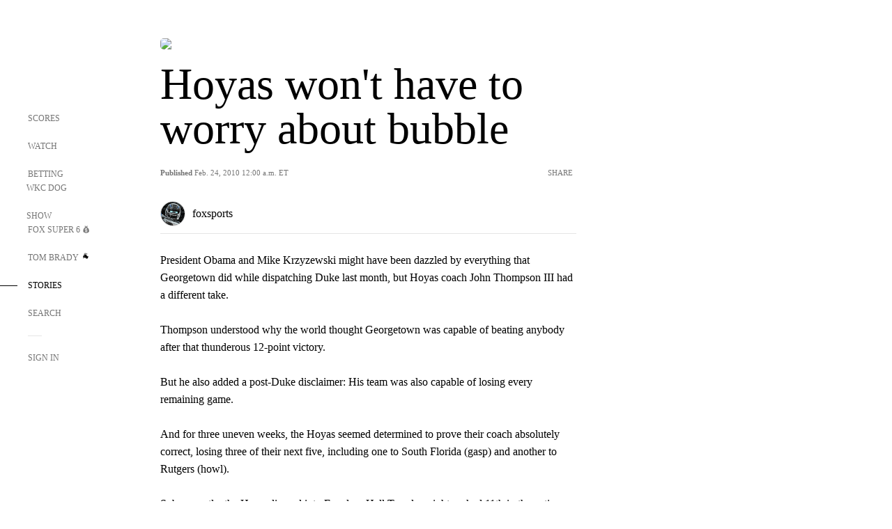

--- FILE ---
content_type: text/html; charset=utf-8
request_url: https://www.google.com/recaptcha/api2/aframe
body_size: 270
content:
<!DOCTYPE HTML><html><head><meta http-equiv="content-type" content="text/html; charset=UTF-8"></head><body><script nonce="7O_qGC-0zJXa8BQQXB33PQ">/** Anti-fraud and anti-abuse applications only. See google.com/recaptcha */ try{var clients={'sodar':'https://pagead2.googlesyndication.com/pagead/sodar?'};window.addEventListener("message",function(a){try{if(a.source===window.parent){var b=JSON.parse(a.data);var c=clients[b['id']];if(c){var d=document.createElement('img');d.src=c+b['params']+'&rc='+(localStorage.getItem("rc::a")?sessionStorage.getItem("rc::b"):"");window.document.body.appendChild(d);sessionStorage.setItem("rc::e",parseInt(sessionStorage.getItem("rc::e")||0)+1);localStorage.setItem("rc::h",'1770035905581');}}}catch(b){}});window.parent.postMessage("_grecaptcha_ready", "*");}catch(b){}</script></body></html>

--- FILE ---
content_type: text/javascript
request_url: https://strike.fox.com/static/sports/display/loader.js
body_size: 40950
content:
!function(){window.foxstrike=window.foxstrike||{},window.foxstrike.version="v231",window.foxstrike.version_platform="v231",window.foxstrike.cmd=window.foxstrike.cmd||[],function(Helper){window.foxstrike=window.foxstrike||{},window.foxstrike.cmd=window.foxstrike.cmd||[];var config={pageAdsEnabled:!0,anonymousIdEnabled:!1,onePlusXEnabled:!1,encryptedIdEnabled:!1,adNetworkId:"20893548",amazonPubId:5234,outbrainEnabled:!1,pyxisReportingEnabled:!1,prebidEnabled:!0,prebidLibraryUrl:"https://strike.fox.com/static/sports/display/libs/prebid.js",cdnUrl:"https://strike.fox.com/static/configs/fsp/display/gamConfig.json",xidEnabled:!0,addToGPTCustParams:["xid","pageType"],isWebViewEnabled:!0,prebidUnifiedIdEnabled:!0,prebidGpidEnabled:!0,conditionalAdapterEnablement:["amazon","prebid"],prebidUpgradeConfig:{enableTIDs:!0,customPriceBucket:{buckets:[{increment:.01,max:2,min:0,precision:2},{increment:.05,max:5,precision:2},{increment:.1,max:10,precision:2},{increment:.25,max:20,precision:2},{increment:1,max:100,precision:2}]}},strikeInitializedAds:{desktop:["oop"],mobile:["oop"],tablet:["oop"]},grafana:{prebidErrors:{enabled:!1,errorTypes:["auctionDebug","bidderError","adRenderFailed"]},prebidAuctionMetrics:{enabled:!1,auctionMetrics:["bidRequested","bidResponse","noBid"]},auctionTimeouts:{enabled:!1,prebidTimeouts:["bidTimeout"]}},meta:{channel:"fsp",pageType:"",section:"",sectionAcronym:""},default:{adPrefetchMargin:250,adRefreshRate:30},ads:{homepage:{customSettings:{addToGPTCustParams:["xid"]},desktop:{pos:"desktop",adh:{iu:"desk/home/adh",sizes:["728x90","1x1"],adPrefetchMargin:250,adRefreshRate:30,isLazyLoad:!1,atf:!0,customCSS:[{enabled:!0,element:"strike-container-desktop-ad-adh",styles:{opacity:"1"},delay:500}]},lb1:{iu:"desk/home/lb1",sizes:["970x250","728x90","1x1"],adPrefetchMargin:250,adRefreshRate:30,isLazyLoad:!1,atf:!0},ban1:{iu:"desk/home/ban1",sizes:["300x250","fluid","1x1"],adPrefetchMargin:250,adRefreshRate:30,isLazyLoad:!1,atf:!0},ban2:{iu:"desk/home/ban2",sizes:["300x250","300x600","160x600","fluid","1x1"],adPrefetchMargin:250,adRefreshRate:30,isLazyLoad:!0},ban3:{iu:"desk/home/ban3",sizes:["300x250","fluid","1x1"],adPrefetchMargin:250,adRefreshRate:30,isLazyLoad:!0},ban4:{iu:"desk/home/ban4",sizes:["300x250","fluid","1x1"],adPrefetchMargin:250,adRefreshRate:30,isLazyLoad:!0},ban5:{iu:"desk/home/ban5",sizes:["300x250","fluid","1x1"],adPrefetchMargin:250,adRefreshRate:30,isLazyLoad:!0},ban6:{iu:"desk/home/ban6",sizes:["300x250","fluid","1x1"],adPrefetchMargin:250,adRefreshRate:30,isLazyLoad:!0},ban7:{iu:"desk/home/ban7",sizes:["300x250","fluid","1x1"],adPrefetchMargin:250,adRefreshRate:30,isLazyLoad:!0},oop:{iu:"desk/home/oop",sizes:["1x1"],adRefreshRate:-1,isLazyLoad:!1}},mobile:{pos:"mobile",adh:{iu:"mw/home/adh",sizes:["320x50","300x50","1x1"],adPrefetchMargin:250,adRefreshRate:30,isLazyLoad:!1,atf:!0,customCSS:[{enabled:!0,element:"strike-container-mobile-ad-adh",styles:{opacity:"1"},delay:500}]},ban1:{iu:"mw/home/ban1",sizes:["300x250","300x50","320x50","fluid","1x1"],adPrefetchMargin:250,adRefreshRate:30,isLazyLoad:!1,atf:!0},ban2:{iu:"mw/home/ban2",sizes:["300x250","300x50","320x50","fluid","1x1"],adPrefetchMargin:250,adRefreshRate:30,isLazyLoad:!0},ban3:{iu:"mw/home/ban3",sizes:["300x250","300x50","320x50","fluid","1x1"],adPrefetchMargin:250,adRefreshRate:30,isLazyLoad:!0},ban4:{iu:"mw/home/ban4",sizes:["300x250","300x50","320x50","fluid","1x1"],adPrefetchMargin:250,adRefreshRate:30,isLazyLoad:!0},ban5:{iu:"mw/home/ban5",sizes:["300x250","300x50","320x50","fluid","1x1"],adPrefetchMargin:250,adRefreshRate:30,isLazyLoad:!0},ban6:{iu:"mw/home/ban6",sizes:["300x250","300x50","320x50","fluid","1x1"],adPrefetchMargin:250,adRefreshRate:30,isLazyLoad:!0},oop:{iu:"mw/home/oop",sizes:["1x1"],adRefreshRate:-1,isLazyLoad:!1}},tablet:{pos:"tablet",adh:{iu:"tw/home/adh",sizes:["728x90","1x1"],adPrefetchMargin:250,adRefreshRate:30,isLazyLoad:!1,atf:!0},lb1:{iu:"tw/home/lb1",sizes:["728x90","320x50","300x50","1x1"],adPrefetchMargin:250,adRefreshRate:30,isLazyLoad:!1,atf:!0},lb2:{iu:"tw/home/lb2",sizes:["728x90","300x250","300x50","320x50","fluid","1x1"],adPrefetchMargin:250,adRefreshRate:30,isLazyLoad:!1,atf:!0},lb3:{iu:"tw/home/lb3",sizes:["728x90","300x250","300x50","320x50","fluid","1x1"],adPrefetchMargin:250,adRefreshRate:30,isLazyLoad:!0},lb4:{iu:"tw/home/lb4",sizes:["728x90","300x250","300x50","320x50","fluid","1x1"],adPrefetchMargin:250,adRefreshRate:30,isLazyLoad:!0},lb5:{iu:"tw/home/lb5",sizes:["728x90","300x250","300x50","320x50","fluid","1x1"],adPrefetchMargin:250,adRefreshRate:30,isLazyLoad:!0},lb6:{iu:"tw/home/lb6",sizes:["728x90","300x250","300x50","320x50","fluid","1x1"],adPrefetchMargin:250,adRefreshRate:30,isLazyLoad:!0},lb7:{iu:"tw/home/lb7",sizes:["728x90","300x250","300x50","320x50","fluid","1x1"],adPrefetchMargin:250,adRefreshRate:30,isLazyLoad:!0},oop:{iu:"tw/home/oop",sizes:["1x1"],adRefreshRate:-1,isLazyLoad:!1}}},league:{customSettings:{addToGPTCustParams:["url","xid"]},desktop:{pos:"desktop",adh:{iu:"desk/league/adh",sizes:["728x90","1x1"],adPrefetchMargin:250,adRefreshRate:30,isLazyLoad:!1,atf:!0,customCSS:[{enabled:!0,element:"strike-container-desktop-ad-adh",styles:{opacity:"1"},delay:500}]},ban1:{iu:"desk/league/ban1",sizes:["300x250","fluid","1x1"],adPrefetchMargin:250,adRefreshRate:30,isLazyLoad:!1,atf:!0},ban2:{iu:"desk/league/ban2",sizes:["300x250","fluid","1x1"],adPrefetchMargin:250,adRefreshRate:30,isLazyLoad:!0},ban3:{iu:"desk/league/ban3",sizes:["300x250","fluid","1x1"],adPrefetchMargin:250,adRefreshRate:30,isLazyLoad:!0},ban4:{iu:"desk/league/ban4",sizes:["300x250","fluid","1x1"],adPrefetchMargin:250,adRefreshRate:30,isLazyLoad:!0},ban5:{iu:"desk/league/ban5",sizes:["300x250","fluid","1x1"],adPrefetchMargin:250,adRefreshRate:30,isLazyLoad:!0},ban6:{iu:"desk/league/ban6",sizes:["300x250","fluid","1x1"],adPrefetchMargin:250,adRefreshRate:30,isLazyLoad:!0},ban7:{iu:"desk/league/ban7",sizes:["300x250","fluid","1x1"],adPrefetchMargin:250,adRefreshRate:30,isLazyLoad:!0},ban8:{iu:"desk/league/ban8",sizes:["300x250","fluid","1x1"],adPrefetchMargin:250,adRefreshRate:30,isLazyLoad:!0},ban9:{iu:"desk/league/ban9",sizes:["300x250","fluid","1x1"],adPrefetchMargin:250,adRefreshRate:30,isLazyLoad:!0},ban10:{iu:"desk/league/ban10",sizes:["300x250","fluid","1x1"],adPrefetchMargin:250,adRefreshRate:30,isLazyLoad:!0},oop:{iu:"desk/league/oop",sizes:["1x1"],adRefreshRate:-1,isLazyLoad:!1},nivaban:{sizes:["300x250","1x1","fluid"],iu:"desk/league/nivaban",adRefreshRate:30,isLazyLoad:!0,adPrefetchMargin:250,prebidMultiFormat:{enabled:!0,playerSize:["300x250"],bidders:{pubmatic:{outstreamAU:"foxnews_outstream"},rubicon:{bidonmultiformat:!0},ix:{}}}}},mobile:{pos:"mobile",adh:{iu:"mw/league/adh",sizes:["320x50","300x50","1x1"],adPrefetchMargin:250,adRefreshRate:30,isLazyLoad:!1,atf:!0,customCSS:[{enabled:!0,element:"strike-container-mobile-ad-adh",styles:{opacity:"1"},delay:500}]},ban1:{iu:"mw/league/ban1",sizes:["300x250","320x50","300x50","fluid","1x1"],adPrefetchMargin:250,adRefreshRate:30,isLazyLoad:!1,atf:!0},ban2:{iu:"mw/league/ban2",sizes:["300x250","320x50","300x50","fluid","1x1"],adPrefetchMargin:250,adRefreshRate:30,isLazyLoad:!0},ban3:{iu:"mw/league/ban3",sizes:["300x250","320x50","300x50","fluid","1x1"],adPrefetchMargin:250,adRefreshRate:30,isLazyLoad:!0},ban4:{iu:"mw/league/ban4",sizes:["300x250","320x50","300x50","fluid","1x1"],adPrefetchMargin:250,adRefreshRate:30,isLazyLoad:!0},ban5:{iu:"mw/league/ban5",sizes:["300x250","320x50","300x50","fluid","1x1"],adPrefetchMargin:250,adRefreshRate:30,isLazyLoad:!0},ban6:{iu:"mw/league/ban6",sizes:["300x250","320x50","300x50","fluid","1x1"],adPrefetchMargin:250,adRefreshRate:30,isLazyLoad:!0},ban7:{iu:"mw/league/ban7",sizes:["300x250","320x50","300x50","fluid","1x1"],adPrefetchMargin:250,adRefreshRate:30,isLazyLoad:!0},ban8:{iu:"mw/league/ban8",sizes:["300x250","320x50","300x50","fluid","1x1"],adPrefetchMargin:250,adRefreshRate:30,isLazyLoad:!0},ban9:{iu:"mw/league/ban9",sizes:["300x250","320x50","300x50","fluid","1x1"],adPrefetchMargin:250,adRefreshRate:30,isLazyLoad:!0},ban10:{iu:"mw/league/ban10",sizes:["300x250","320x50","300x50","fluid","1x1"],adPrefetchMargin:250,adRefreshRate:30,isLazyLoad:!0},oop:{iu:"mw/league/oop",sizes:["1x1"],adRefreshRate:-1,isLazyLoad:!1},nivaban:{iu:"mw/league/nivaban",sizes:["300x250","320x50","300x50","1x1","fluid"],adRefreshRate:30,isLazyLoad:!0,adPrefetchMargin:250,prebidMultiFormat:{enabled:!0,playerSize:["300x250"],bidders:{pubmatic:{outstreamAU:"foxnews_outstream"},rubicon:{bidonmultiformat:!0},ix:{}}}}},tablet:{pos:"tablet",adh:{iu:"tw/league/adh",sizes:["728x90","1x1"],adPrefetchMargin:250,adRefreshRate:30,isLazyLoad:!1,atf:!0},ban1:{iu:"tw/league/ban1",sizes:["300x250","fluid","1x1"],adPrefetchMargin:250,adRefreshRate:30,isLazyLoad:!1,atf:!0},lb1:{iu:"tw/league/lb1",sizes:["728x90","300x250","320x50","300x50","fluid","1x1"],adPrefetchMargin:250,adRefreshRate:30,isLazyLoad:!1,atf:!0},lb2:{iu:"tw/league/lb2",sizes:["728x90","300x250","320x50","300x50","fluid","1x1"],adPrefetchMargin:250,adRefreshRate:30,isLazyLoad:!0},lb3:{iu:"tw/league/lb3",sizes:["728x90","300x250","320x50","300x50","fluid","1x1"],adPrefetchMargin:250,adRefreshRate:30,isLazyLoad:!0},lb4:{iu:"tw/league/lb4",sizes:["728x90","300x250","320x50","300x50","fluid","1x1"],adPrefetchMargin:250,adRefreshRate:30,isLazyLoad:!0},lb5:{iu:"tw/league/lb5",sizes:["728x90","300x250","320x50","300x50","fluid","1x1"],adPrefetchMargin:250,adRefreshRate:30,isLazyLoad:!0},lb6:{iu:"tw/league/lb6",sizes:["728x90","300x250","320x50","300x50","fluid","1x1"],adPrefetchMargin:250,adRefreshRate:30,isLazyLoad:!0},lb7:{iu:"tw/league/lb7",sizes:["728x90","300x250","320x50","300x50","fluid","1x1"],adPrefetchMargin:250,adRefreshRate:30,isLazyLoad:!0},lb8:{iu:"tw/league/lb8",sizes:["728x90","300x250","320x50","300x50","fluid","1x1"],adPrefetchMargin:250,adRefreshRate:30,isLazyLoad:!0},lb9:{iu:"tw/league/lb9",sizes:["728x90","300x250","320x50","300x50","fluid","1x1"],adPrefetchMargin:250,adRefreshRate:30,isLazyLoad:!0},lb10:{iu:"tw/league/lb10",sizes:["728x90","300x250","320x50","300x50","fluid","1x1"],adPrefetchMargin:250,adRefreshRate:30,isLazyLoad:!0},oop:{iu:"tw/league/oop",sizes:["1x1"],adRefreshRate:-1,isLazyLoad:!1},nivalb:{iu:"tw/league/nivalb",sizes:["300x250","728x90","320x50","300x50","1x1","fluid"],adRefreshRate:30,isLazyLoad:!0,adPrefetchMargin:250,prebidMultiFormat:{enabled:!0,playerSize:["300x250"],bidders:{pubmatic:{outstreamAU:"foxnews_outstream"},rubicon:{bidonmultiformat:!0},ix:{}}}}}},team:{customSettings:{addToGPTCustParams:["url","xid"]},desktop:{pos:"desktop",adh:{iu:"desk/team/adh",sizes:["728x90","1x1"],adPrefetchMargin:250,adRefreshRate:30,isLazyLoad:!1,atf:!0,customCSS:[{enabled:!0,element:"strike-container-desktop-ad-adh",styles:{opacity:"1"},delay:500}]},lb1:{iu:"desk/team/lb1",sizes:["728x90","970x250","1x1"],adPrefetchMargin:250,adRefreshRate:30,isLazyLoad:!1,atf:!0},ban1:{iu:"desk/team/ban1",sizes:["300x250","fluid","1x1"],adPrefetchMargin:250,adRefreshRate:30,isLazyLoad:!1,atf:!0},ban2:{iu:"desk/team/ban2",sizes:["300x250","fluid","1x1"],adPrefetchMargin:250,adRefreshRate:30,isLazyLoad:!0},ban3:{iu:"desk/team/ban3",sizes:["300x250","fluid","1x1"],adPrefetchMargin:250,adRefreshRate:30,isLazyLoad:!0},ban4:{iu:"desk/team/ban4",sizes:["300x250","fluid","1x1"],adPrefetchMargin:250,adRefreshRate:30,isLazyLoad:!0},ban5:{iu:"desk/team/ban5",sizes:["300x250","fluid","1x1"],adPrefetchMargin:250,adRefreshRate:30,isLazyLoad:!0},ban6:{iu:"desk/team/ban6",sizes:["300x250","fluid","1x1"],adPrefetchMargin:250,adRefreshRate:30,isLazyLoad:!0},ban7:{iu:"desk/team/ban7",sizes:["300x250","fluid","1x1"],adPrefetchMargin:250,adRefreshRate:30,isLazyLoad:!0},ban8:{iu:"desk/team/ban8",sizes:["300x250","fluid","1x1"],adPrefetchMargin:250,adRefreshRate:30,isLazyLoad:!0},ban9:{iu:"desk/team/ban9",sizes:["300x250","fluid","1x1"],adPrefetchMargin:250,adRefreshRate:30,isLazyLoad:!0},ban10:{iu:"desk/team/ban10",sizes:["300x250","fluid","1x1"],adPrefetchMargin:250,adRefreshRate:30,isLazyLoad:!0},oop:{iu:"desk/team/oop",sizes:["1x1"],adRefreshRate:-1,isLazyLoad:!1}},mobile:{pos:"mobile",adh:{iu:"mw/team/adh",sizes:["320x50","300x50","1x1"],adPrefetchMargin:250,adRefreshRate:30,isLazyLoad:!1,atf:!0,customCSS:[{enabled:!0,element:"strike-container-mobile-ad-adh",styles:{opacity:"1"},delay:500}]},ban1:{iu:"mw/team/ban1",sizes:["300x250","320x50","300x50","fluid","1x1"],adPrefetchMargin:250,adRefreshRate:30,isLazyLoad:!1,atf:!0},ban2:{iu:"mw/team/ban2",sizes:["300x250","320x50","300x50","fluid","1x1"],adPrefetchMargin:250,adRefreshRate:30,isLazyLoad:!0},ban3:{iu:"mw/team/ban3",sizes:["300x250","320x50","300x50","fluid","1x1"],adPrefetchMargin:250,adRefreshRate:30,isLazyLoad:!0},ban4:{iu:"mw/team/ban4",sizes:["300x250","320x50","300x50","fluid","1x1"],adPrefetchMargin:250,adRefreshRate:30,isLazyLoad:!0},ban5:{iu:"mw/team/ban5",sizes:["300x250","320x50","300x50","fluid","1x1"],adPrefetchMargin:250,adRefreshRate:30,isLazyLoad:!0},ban6:{iu:"mw/team/ban6",sizes:["300x250","320x50","300x50","fluid","1x1"],adPrefetchMargin:250,adRefreshRate:30,isLazyLoad:!0},ban7:{iu:"mw/team/ban7",sizes:["300x250","320x50","300x50","fluid","1x1"],adPrefetchMargin:250,adRefreshRate:30,isLazyLoad:!0},ban8:{iu:"mw/team/ban8",sizes:["300x250","320x50","300x50","fluid","1x1"],adPrefetchMargin:250,adRefreshRate:30,isLazyLoad:!0},ban9:{iu:"mw/team/ban9",sizes:["300x250","320x50","300x50","fluid","1x1"],adPrefetchMargin:250,adRefreshRate:30,isLazyLoad:!0},ban10:{iu:"mw/team/ban10",sizes:["300x250","320x50","300x50","fluid","1x1"],adPrefetchMargin:250,adRefreshRate:30,isLazyLoad:!0},oop:{iu:"mw/team/oop",sizes:["1x1"],adRefreshRate:-1,isLazyLoad:!1}},tablet:{pos:"tablet",adh:{iu:"tw/team/adh",sizes:["728x90","1x1"],adPrefetchMargin:250,adRefreshRate:30,isLazyLoad:!1,atf:!0},lb1:{iu:"tw/team/lb1",sizes:["728x90","300x250","320x50","300x50","fluid","1x1"],adPrefetchMargin:250,adRefreshRate:30,isLazyLoad:!1,atf:!0},lb2:{iu:"tw/team/lb2",sizes:["728x90","300x250","320x50","300x50","fluid","1x1"],adPrefetchMargin:250,adRefreshRate:30,isLazyLoad:!0},lb3:{iu:"tw/team/lb3",sizes:["728x90","300x250","320x50","300x50","fluid","1x1"],adPrefetchMargin:250,adRefreshRate:30,isLazyLoad:!0},lb4:{iu:"tw/team/lb4",sizes:["728x90","300x250","320x50","300x50","fluid","1x1"],adPrefetchMargin:250,adRefreshRate:30,isLazyLoad:!0},lb5:{iu:"tw/team/lb5",sizes:["728x90","300x250","320x50","300x50","fluid","1x1"],adPrefetchMargin:250,adRefreshRate:30,isLazyLoad:!0},lb6:{iu:"tw/team/lb6",sizes:["728x90","300x250","320x50","300x50","fluid","1x1"],adPrefetchMargin:250,adRefreshRate:30,isLazyLoad:!0},lb7:{iu:"tw/team/lb7",sizes:["728x90","300x250","320x50","300x50","fluid","1x1"],adPrefetchMargin:250,adRefreshRate:30,isLazyLoad:!0},lb8:{iu:"tw/team/lb8",sizes:["728x90","300x250","320x50","300x50","fluid","1x1"],adPrefetchMargin:250,adRefreshRate:30,isLazyLoad:!0},lb9:{iu:"tw/team/lb9",sizes:["728x90","300x250","320x50","300x50","fluid","1x1"],adPrefetchMargin:250,adRefreshRate:30,isLazyLoad:!0},lb10:{iu:"tw/team/lb10",sizes:["728x90","300x250","320x50","300x50","fluid","1x1"],adPrefetchMargin:250,adRefreshRate:30,isLazyLoad:!0},oop:{iu:"tw/team/oop",sizes:["1x1"],adRefreshRate:-1,isLazyLoad:!1}}},athlete:{customSettings:{addToGPTCustParams:["url","xid"]},desktop:{pos:"desktop",adh:{iu:"desk/athlete/adh",sizes:["728x90","1x1"],adPrefetchMargin:250,adRefreshRate:30,isLazyLoad:!1,atf:!0,customCSS:[{enabled:!0,element:"strike-container-desktop-ad-adh",styles:{opacity:"1"},delay:500}]},lb1:{iu:"desk/athlete/lb1",sizes:["728x90","970x250","1x1"],adPrefetchMargin:250,adRefreshRate:30,isLazyLoad:!1,atf:!0},ban1:{iu:"desk/athlete/ban1",sizes:["300x250","fluid","1x1"],adPrefetchMargin:250,adRefreshRate:30,isLazyLoad:!1,atf:!0},ban2:{iu:"desk/athlete/ban2",sizes:["300x250","fluid","1x1"],adPrefetchMargin:250,adRefreshRate:30,isLazyLoad:!0},ban3:{iu:"desk/athlete/ban3",sizes:["300x250","fluid","1x1"],adPrefetchMargin:250,adRefreshRate:30,isLazyLoad:!0},ban4:{iu:"desk/athlete/ban4",sizes:["300x250","fluid","1x1"],adPrefetchMargin:250,adRefreshRate:30,isLazyLoad:!0},ban5:{iu:"desk/athlete/ban5",sizes:["300x250","fluid","1x1"],adPrefetchMargin:250,adRefreshRate:30,isLazyLoad:!0},ban6:{iu:"desk/athlete/ban6",sizes:["300x250","fluid","1x1"],adPrefetchMargin:250,adRefreshRate:30,isLazyLoad:!0},ban7:{iu:"desk/athlete/ban7",sizes:["300x250","fluid","1x1"],adPrefetchMargin:250,adRefreshRate:30,isLazyLoad:!0},ban8:{iu:"desk/athlete/ban8",sizes:["300x250","fluid","1x1"],adPrefetchMargin:250,adRefreshRate:30,isLazyLoad:!0},ban9:{iu:"desk/athlete/ban9",sizes:["300x250","fluid","1x1"],adPrefetchMargin:250,adRefreshRate:30,isLazyLoad:!0},ban10:{iu:"desk/athlete/ban10",sizes:["300x250","fluid","1x1"],adPrefetchMargin:250,adRefreshRate:30,isLazyLoad:!0},oop:{iu:"desk/athlete/oop",sizes:["1x1"],adRefreshRate:-1,isLazyLoad:!1}},mobile:{pos:"mobile",adh:{iu:"mw/athlete/adh",sizes:["320x50","300x50","1x1"],adPrefetchMargin:250,adRefreshRate:30,isLazyLoad:!1,atf:!0,customCSS:[{enabled:!0,element:"strike-container-mobile-ad-adh",styles:{opacity:"1"},delay:500}]},ban1:{iu:"mw/athlete/ban1",sizes:["300x250","320x50","300x50","fluid","1x1"],adPrefetchMargin:250,adRefreshRate:30,isLazyLoad:!1,atf:!0},ban2:{iu:"mw/athlete/ban2",sizes:["300x250","320x50","300x50","fluid","1x1"],adPrefetchMargin:250,adRefreshRate:30,isLazyLoad:!0},ban3:{iu:"mw/athlete/ban3",sizes:["300x250","320x50","300x50","fluid","1x1"],adPrefetchMargin:250,adRefreshRate:30,isLazyLoad:!0},ban4:{iu:"mw/athlete/ban4",sizes:["300x250","320x50","300x50","fluid","1x1"],adPrefetchMargin:250,adRefreshRate:30,isLazyLoad:!0},ban5:{iu:"mw/athlete/ban5",sizes:["300x250","320x50","300x50","fluid","1x1"],adPrefetchMargin:250,adRefreshRate:30,isLazyLoad:!0},ban6:{iu:"mw/athlete/ban6",sizes:["300x250","320x50","300x50","fluid","1x1"],adPrefetchMargin:250,adRefreshRate:30,isLazyLoad:!0},ban7:{iu:"mw/athlete/ban7",sizes:["300x250","320x50","300x50","fluid","1x1"],adPrefetchMargin:250,adRefreshRate:30,isLazyLoad:!0},ban8:{iu:"mw/athlete/ban8",sizes:["300x250","320x50","300x50","fluid","1x1"],adPrefetchMargin:250,adRefreshRate:30,isLazyLoad:!0},ban9:{iu:"mw/athlete/ban9",sizes:["300x250","320x50","300x50","fluid","1x1"],adPrefetchMargin:250,adRefreshRate:30,isLazyLoad:!0},ban10:{iu:"mw/athlete/ban10",sizes:["300x250","320x50","300x50","fluid","1x1"],adPrefetchMargin:250,adRefreshRate:30,isLazyLoad:!0},oop:{iu:"mw/athlete/oop",sizes:["1x1"],adRefreshRate:-1,isLazyLoad:!1}},tablet:{pos:"tablet",adh:{iu:"tw/athlete/adh",sizes:["728x90","1x1"],adPrefetchMargin:250,adRefreshRate:30,isLazyLoad:!1,atf:!0},lb1:{iu:"tw/athlete/lb1",sizes:["728x90","300x250","320x50","300x50","fluid","1x1"],adPrefetchMargin:250,adRefreshRate:30,isLazyLoad:!1,atf:!0},lb2:{iu:"tw/athlete/lb2",sizes:["728x90","300x250","320x50","300x50","fluid","1x1"],adPrefetchMargin:250,adRefreshRate:30,isLazyLoad:!0},lb3:{iu:"tw/athlete/lb3",sizes:["728x90","300x250","320x50","300x50","fluid","1x1"],adPrefetchMargin:250,adRefreshRate:30,isLazyLoad:!0},lb4:{iu:"tw/athlete/lb4",sizes:["728x90","300x250","320x50","300x50","fluid","1x1"],adPrefetchMargin:250,adRefreshRate:30,isLazyLoad:!0},lb5:{iu:"tw/athlete/lb5",sizes:["728x90","300x250","320x50","300x50","fluid","1x1"],adPrefetchMargin:250,adRefreshRate:30,isLazyLoad:!0},lb6:{iu:"tw/athlete/lb6",sizes:["728x90","300x250","320x50","300x50","fluid","1x1"],adPrefetchMargin:250,adRefreshRate:30,isLazyLoad:!0},lb7:{iu:"tw/athlete/lb7",sizes:["728x90","300x250","320x50","300x50","fluid","1x1"],adPrefetchMargin:250,adRefreshRate:30,isLazyLoad:!0},lb8:{iu:"tw/athlete/lb8",sizes:["728x90","300x250","320x50","300x50","fluid","1x1"],adPrefetchMargin:250,adRefreshRate:30,isLazyLoad:!0},lb9:{iu:"tw/athlete/lb9",sizes:["728x90","300x250","320x50","300x50","fluid","1x1"],adPrefetchMargin:250,adRefreshRate:30,isLazyLoad:!0},lb10:{iu:"tw/athlete/lb10",sizes:["728x90","300x250","320x50","300x50","fluid","1x1"],adPrefetchMargin:250,adRefreshRate:30,isLazyLoad:!0},oop:{iu:"tw/athlete/oop",sizes:["1x1"],adRefreshRate:-1,isLazyLoad:!1}}},event:{customSettings:{addToGPTCustParams:["url","xid"]},desktop:{pos:"desktop",adh:{iu:"desk/event/adh",sizes:["728x90","1x1"],adPrefetchMargin:250,adRefreshRate:30,isLazyLoad:!1,atf:!0,customCSS:[{enabled:!0,element:"strike-container-desktop-ad-adh",styles:{opacity:"1"},delay:500}]},lb1:{iu:"desk/event/lb1",sizes:["728x90","970x250","1x1"],adPrefetchMargin:250,adRefreshRate:30,isLazyLoad:!1,atf:!0},ban1:{iu:"desk/event/ban1",sizes:["300x250","fluid","1x1"],adPrefetchMargin:250,adRefreshRate:30,isLazyLoad:!0},poll:{iu:"desk/poll/ban1",sizes:["300x250","fluid","1x1"],adPrefetchMargin:250,adRefreshRate:30,isLazyLoad:!0,atf:!0,isDynamicAd:!0},ban2:{iu:"desk/event/ban2",sizes:["300x250","fluid","1x1"],adPrefetchMargin:250,adRefreshRate:30,isLazyLoad:!0},ban3:{iu:"desk/event/ban3",sizes:["300x250","fluid","1x1"],adPrefetchMargin:250,adRefreshRate:30,isLazyLoad:!0},ban4:{iu:"desk/event/ban4",sizes:["300x250","fluid","1x1"],adPrefetchMargin:250,adRefreshRate:30,isLazyLoad:!0},ban5:{iu:"desk/event/ban5",sizes:["300x250","fluid","1x1"],adPrefetchMargin:250,adRefreshRate:30,isLazyLoad:!0},ban6:{iu:"desk/event/ban6",sizes:["300x250","fluid","1x1"],adPrefetchMargin:250,adRefreshRate:30,isLazyLoad:!0},ban7:{iu:"desk/event/ban7",sizes:["300x250","fluid","1x1"],adPrefetchMargin:250,adRefreshRate:30,isLazyLoad:!0},ban8:{iu:"desk/event/ban8",sizes:["300x250","fluid","1x1"],adPrefetchMargin:250,adRefreshRate:30,isLazyLoad:!0},ban9:{iu:"desk/event/ban9",sizes:["300x250","fluid","1x1"],adPrefetchMargin:250,adRefreshRate:30,isLazyLoad:!0},ban10:{iu:"desk/event/ban10",sizes:["300x250","fluid","1x1"],adPrefetchMargin:250,adRefreshRate:30,isLazyLoad:!0},ban11:{iu:"desk/event/ban11",sizes:["300x250","fluid","1x1"],adPrefetchMargin:250,adRefreshRate:30,isLazyLoad:!0},ban12:{iu:"desk/event/ban12",sizes:["300x250","fluid","1x1"],adPrefetchMargin:250,adRefreshRate:30,isLazyLoad:!0},ban13:{iu:"desk/event/ban13",sizes:["300x250","fluid","1x1"],adPrefetchMargin:250,adRefreshRate:30,isLazyLoad:!0},ban14:{iu:"desk/event/ban14",sizes:["300x250","fluid","1x1"],adPrefetchMargin:250,adRefreshRate:30,isLazyLoad:!0},ban15:{iu:"desk/event/ban15",sizes:["300x250","fluid","1x1"],adPrefetchMargin:250,adRefreshRate:30,isLazyLoad:!0},ban16:{iu:"desk/event/ban16",sizes:["300x250","fluid","1x1"],adPrefetchMargin:250,adRefreshRate:30,isLazyLoad:!0},ban17:{iu:"desk/event/ban17",sizes:["300x250","fluid","1x1"],adPrefetchMargin:250,adRefreshRate:30,isLazyLoad:!0},ban18:{iu:"desk/event/ban18",sizes:["300x250","fluid","1x1"],adPrefetchMargin:250,adRefreshRate:30,isLazyLoad:!0},ban19:{iu:"desk/event/ban19",sizes:["300x250","fluid","1x1"],adPrefetchMargin:250,adRefreshRate:30,isLazyLoad:!0},ban20:{iu:"desk/event/ban20",sizes:["300x250","fluid","1x1"],adPrefetchMargin:250,adRefreshRate:30,isLazyLoad:!0},oop:{iu:"desk/event/oop",sizes:["1x1"],adRefreshRate:-1,isLazyLoad:!1}},mobile:{pos:"mobile",adh:{iu:"mw/event/adh",sizes:["320x50","300x50","1x1"],adPrefetchMargin:250,adRefreshRate:30,isLazyLoad:!1,atf:!0,customCSS:[{enabled:!0,element:"strike-container-mobile-ad-adh",styles:{opacity:"1"},delay:500}]},ban1:{iu:"mw/event/ban1",sizes:["300x250","320x50","300x50","fluid","1x1"],adPrefetchMargin:250,adRefreshRate:30,isLazyLoad:!0},poll:{iu:"mw/poll/ban1",sizes:["300x250","320x50","300x50","fluid","1x1"],adPrefetchMargin:250,adRefreshRate:30,isLazyLoad:!0,atf:!0,isDynamicAd:!0},ban2:{iu:"mw/event/ban2",sizes:["300x250","320x50","300x50","fluid","1x1"],adPrefetchMargin:250,adRefreshRate:30,isLazyLoad:!0},ban3:{iu:"mw/event/ban3",sizes:["300x250","320x50","300x50","fluid","1x1"],adPrefetchMargin:250,adRefreshRate:30,isLazyLoad:!0},ban4:{iu:"mw/event/ban4",sizes:["300x250","320x50","300x50","fluid","1x1"],adPrefetchMargin:250,adRefreshRate:30,isLazyLoad:!0},ban5:{iu:"mw/event/ban5",sizes:["300x250","320x50","300x50","fluid","1x1"],adPrefetchMargin:250,adRefreshRate:30,isLazyLoad:!0},ban6:{iu:"mw/event/ban6",sizes:["300x250","320x50","300x50","fluid","1x1"],adPrefetchMargin:250,adRefreshRate:30,isLazyLoad:!0},ban7:{iu:"mw/event/ban7",sizes:["300x250","320x50","300x50","fluid","1x1"],adPrefetchMargin:250,adRefreshRate:30,isLazyLoad:!0},ban8:{iu:"mw/event/ban8",sizes:["300x250","320x50","300x50","fluid","1x1"],adPrefetchMargin:250,adRefreshRate:30,isLazyLoad:!0},ban9:{iu:"mw/event/ban9",sizes:["300x250","320x50","300x50","fluid","1x1"],adPrefetchMargin:250,adRefreshRate:30,isLazyLoad:!0},ban10:{iu:"mw/event/ban10",sizes:["300x250","320x50","300x50","fluid","1x1"],adPrefetchMargin:250,adRefreshRate:30,isLazyLoad:!0},ban11:{iu:"mw/event/ban11",sizes:["300x250","320x50","300x50","fluid","1x1"],adPrefetchMargin:250,adRefreshRate:30,isLazyLoad:!0},ban12:{iu:"mw/event/ban12",sizes:["300x250","320x50","300x50","fluid","1x1"],adPrefetchMargin:250,adRefreshRate:30,isLazyLoad:!0},ban13:{iu:"mw/event/ban13",sizes:["300x250","320x50","300x50","fluid","1x1"],adPrefetchMargin:250,adRefreshRate:30,isLazyLoad:!0},ban14:{iu:"mw/event/ban14",sizes:["300x250","320x50","300x50","fluid","1x1"],adPrefetchMargin:250,adRefreshRate:30,isLazyLoad:!0},ban15:{iu:"mw/event/ban15",sizes:["300x250","320x50","300x50","fluid","1x1"],adPrefetchMargin:250,adRefreshRate:30,isLazyLoad:!0},ban16:{iu:"mw/event/ban16",sizes:["300x250","320x50","300x50","fluid","1x1"],adPrefetchMargin:250,adRefreshRate:30,isLazyLoad:!0},ban17:{iu:"mw/event/ban17",sizes:["300x250","320x50","300x50","fluid","1x1"],adPrefetchMargin:250,adRefreshRate:30,isLazyLoad:!0},ban18:{iu:"mw/event/ban18",sizes:["300x250","320x50","300x50","fluid","1x1"],adPrefetchMargin:250,adRefreshRate:30,isLazyLoad:!0},ban19:{iu:"mw/event/ban19",sizes:["300x250","320x50","300x50","fluid","1x1"],adPrefetchMargin:250,adRefreshRate:30,isLazyLoad:!0},ban20:{iu:"mw/event/ban20",sizes:["300x250","320x50","300x50","fluid","1x1"],adPrefetchMargin:250,adRefreshRate:30,isLazyLoad:!0},oop:{iu:"mw/event/oop",sizes:["1x1"],adRefreshRate:-1,isLazyLoad:!1}},tablet:{pos:"tablet",adh:{iu:"tw/event/adh",sizes:["728x90","1x1"],adPrefetchMargin:250,adRefreshRate:30,isLazyLoad:!1,atf:!0},lb1:{iu:"tw/event/lb1",sizes:["728x90","300x250","320x50","300x50","fluid","1x1"],adPrefetchMargin:250,adRefreshRate:30,isLazyLoad:!0},lb2:{iu:"tw/event/lb2",sizes:["728x90","300x250","320x50","300x50","fluid","1x1"],adPrefetchMargin:250,adRefreshRate:30,isLazyLoad:!0},lb3:{iu:"tw/event/lb3",sizes:["728x90","300x250","320x50","300x50","fluid","1x1"],adPrefetchMargin:250,adRefreshRate:30,isLazyLoad:!0},lb4:{iu:"tw/event/lb4",sizes:["728x90","300x250","320x50","300x50","fluid","1x1"],adPrefetchMargin:250,adRefreshRate:30,isLazyLoad:!0},lb5:{iu:"tw/event/lb5",sizes:["728x90","300x250","320x50","300x50","fluid","1x1"],adPrefetchMargin:250,adRefreshRate:30,isLazyLoad:!0},lb6:{iu:"tw/event/lb6",sizes:["728x90","300x250","320x50","300x50","fluid","1x1"],adPrefetchMargin:250,adRefreshRate:30,isLazyLoad:!0},lb7:{iu:"tw/event/lb7",sizes:["728x90","300x250","320x50","300x50","fluid","1x1"],adPrefetchMargin:250,adRefreshRate:30,isLazyLoad:!0},lb8:{iu:"tw/event/lb8",sizes:["728x90","300x250","320x50","300x50","fluid","1x1"],adPrefetchMargin:250,adRefreshRate:30,isLazyLoad:!0},lb9:{iu:"tw/event/lb9",sizes:["728x90","300x250","320x50","300x50","fluid","1x1"],adPrefetchMargin:250,adRefreshRate:30,isLazyLoad:!0},lb10:{iu:"tw/event/lb10",sizes:["728x90","300x250","320x50","300x50","fluid","1x1"],adPrefetchMargin:250,adRefreshRate:30,isLazyLoad:!0},lb11:{iu:"tw/event/lb11",sizes:["728x90","300x250","320x50","300x50","fluid","1x1"],adPrefetchMargin:250,adRefreshRate:30,isLazyLoad:!0},lb12:{iu:"tw/event/lb12",sizes:["728x90","300x250","320x50","300x50","fluid","1x1"],adPrefetchMargin:250,adRefreshRate:30,isLazyLoad:!0},lb13:{iu:"tw/event/lb13",sizes:["728x90","300x250","320x50","300x50","fluid","1x1"],adPrefetchMargin:250,adRefreshRate:30,isLazyLoad:!0},lb14:{iu:"tw/event/lb14",sizes:["728x90","300x250","320x50","300x50","fluid","1x1"],adPrefetchMargin:250,adRefreshRate:30,isLazyLoad:!0},lb15:{iu:"tw/event/lb15",sizes:["728x90","300x250","320x50","300x50","fluid","1x1"],adPrefetchMargin:250,adRefreshRate:30,isLazyLoad:!0},lb16:{iu:"tw/event/lb16",sizes:["728x90","300x250","320x50","300x50","fluid","1x1"],adPrefetchMargin:250,adRefreshRate:30,isLazyLoad:!0},lb17:{iu:"tw/event/lb17",sizes:["728x90","300x250","320x50","300x50","fluid","1x1"],adPrefetchMargin:250,adRefreshRate:30,isLazyLoad:!0},lb18:{iu:"tw/event/lb18",sizes:["728x90","300x250","320x50","300x50","fluid","1x1"],adPrefetchMargin:250,adRefreshRate:30,isLazyLoad:!0},lb19:{iu:"tw/event/lb19",sizes:["728x90","300x250","320x50","300x50","fluid","1x1"],adPrefetchMargin:250,adRefreshRate:30,isLazyLoad:!0},lb20:{iu:"tw/event/lb20",sizes:["728x90","300x250","320x50","300x50","fluid","1x1"],adPrefetchMargin:250,adRefreshRate:30,isLazyLoad:!0},oop:{iu:"tw/event/oop",sizes:["1x1"],adRefreshRate:-1,isLazyLoad:!1}}},show:{customSettings:{addToGPTCustParams:["url","xid"]},desktop:{pos:"desktop",adh:{iu:"desk/show/adh",sizes:["728x90","1x1"],adPrefetchMargin:250,adRefreshRate:30,isLazyLoad:!1,atf:!0,customCSS:[{enabled:!0,element:"strike-container-desktop-ad-adh",styles:{opacity:"1"},delay:500}]},lb1:{iu:"desk/show/lb1",sizes:["728x90","970x250","1x1"],adPrefetchMargin:250,adRefreshRate:30,isLazyLoad:!1,atf:!0},ban1:{iu:"desk/show/ban1",sizes:["300x250","fluid","1x1"],adPrefetchMargin:250,adRefreshRate:30,isLazyLoad:!1,atf:!0},ban2:{iu:"desk/show/ban2",sizes:["300x250","fluid","1x1"],adPrefetchMargin:250,adRefreshRate:30,isLazyLoad:!0},ban3:{iu:"desk/show/ban3",sizes:["300x250","fluid","1x1"],adPrefetchMargin:250,adRefreshRate:30,isLazyLoad:!0},ban4:{iu:"desk/show/ban4",sizes:["300x250","fluid","1x1"],adPrefetchMargin:250,adRefreshRate:30,isLazyLoad:!0},ban5:{iu:"desk/show/ban5",sizes:["300x250","fluid","1x1"],adPrefetchMargin:250,adRefreshRate:30,isLazyLoad:!0},ban6:{iu:"desk/show/ban6",sizes:["300x250","fluid","1x1"],adPrefetchMargin:250,adRefreshRate:30,isLazyLoad:!0},ban7:{iu:"desk/show/ban7",sizes:["300x250","fluid","1x1"],adPrefetchMargin:250,adRefreshRate:30,isLazyLoad:!0},ban8:{iu:"desk/show/ban8",sizes:["300x250","fluid","1x1"],adPrefetchMargin:250,adRefreshRate:30,isLazyLoad:!0},ban9:{iu:"desk/show/ban9",sizes:["300x250","fluid","1x1"],adPrefetchMargin:250,adRefreshRate:30,isLazyLoad:!0},ban10:{iu:"desk/show/ban10",sizes:["300x250","fluid","1x1"],adPrefetchMargin:250,adRefreshRate:30,isLazyLoad:!0},oop:{iu:"desk/show/oop",sizes:["1x1"],adRefreshRate:-1,isLazyLoad:!1}},mobile:{pos:"mobile",adh:{iu:"mw/show/adh",sizes:["320x50","300x50","1x1"],adPrefetchMargin:250,adRefreshRate:30,isLazyLoad:!1,atf:!0,customCSS:[{enabled:!0,element:"strike-container-mobile-ad-adh",styles:{opacity:"1"},delay:500}]},ban1:{iu:"mw/show/ban1",sizes:["300x250","320x50","300x50","fluid","1x1"],adPrefetchMargin:250,adRefreshRate:30,isLazyLoad:!1,atf:!0},ban2:{iu:"mw/show/ban2",sizes:["300x250","320x50","300x50","fluid","1x1"],adPrefetchMargin:250,adRefreshRate:30,isLazyLoad:!0},ban3:{iu:"mw/show/ban3",sizes:["300x250","320x50","300x50","fluid","1x1"],adPrefetchMargin:250,adRefreshRate:30,isLazyLoad:!0},ban4:{iu:"mw/show/ban4",sizes:["300x250","320x50","300x50","fluid","1x1"],adPrefetchMargin:250,adRefreshRate:30,isLazyLoad:!0},ban5:{iu:"mw/show/ban5",sizes:["300x250","320x50","300x50","fluid","1x1"],adPrefetchMargin:250,adRefreshRate:30,isLazyLoad:!0},ban6:{iu:"mw/show/ban6",sizes:["300x250","320x50","300x50","fluid","1x1"],adPrefetchMargin:250,adRefreshRate:30,isLazyLoad:!0},ban7:{iu:"mw/show/ban7",sizes:["300x250","320x50","300x50","fluid","1x1"],adPrefetchMargin:250,adRefreshRate:30,isLazyLoad:!0},ban8:{iu:"mw/show/ban8",sizes:["300x250","320x50","300x50","fluid","1x1"],adPrefetchMargin:250,adRefreshRate:30,isLazyLoad:!0},ban9:{iu:"mw/show/ban9",sizes:["300x250","320x50","300x50","fluid","1x1"],adPrefetchMargin:250,adRefreshRate:30,isLazyLoad:!0},ban10:{iu:"mw/show/ban10",sizes:["300x250","320x50","300x50","fluid","1x1"],adPrefetchMargin:250,adRefreshRate:30,isLazyLoad:!0},oop:{iu:"mw/show/oop",sizes:["1x1"],adRefreshRate:-1,isLazyLoad:!1}},tablet:{pos:"tablet",adh:{iu:"tw/show/adh",sizes:["728x90","1x1"],adPrefetchMargin:250,adRefreshRate:30,isLazyLoad:!1,atf:!0},lb1:{iu:"tw/show/lb1",sizes:["728x90","300x250","320x50","300x50","fluid","1x1"],adPrefetchMargin:250,adRefreshRate:30,isLazyLoad:!1,atf:!0},lb2:{iu:"tw/show/lb2",sizes:["728x90","300x250","320x50","300x50","fluid","1x1"],adPrefetchMargin:250,adRefreshRate:30,isLazyLoad:!0},lb3:{iu:"tw/show/lb3",sizes:["728x90","300x250","320x50","300x50","fluid","1x1"],adPrefetchMargin:250,adRefreshRate:30,isLazyLoad:!0},lb4:{iu:"tw/show/lb4",sizes:["728x90","300x250","320x50","300x50","fluid","1x1"],adPrefetchMargin:250,adRefreshRate:30,isLazyLoad:!0},lb5:{iu:"tw/show/lb5",sizes:["728x90","300x250","320x50","300x50","fluid","1x1"],adPrefetchMargin:250,adRefreshRate:30,isLazyLoad:!0},lb6:{iu:"tw/show/lb6",sizes:["728x90","300x250","320x50","300x50","fluid","1x1"],adPrefetchMargin:250,adRefreshRate:30,isLazyLoad:!0},lb7:{iu:"tw/show/lb7",sizes:["728x90","300x250","320x50","300x50","fluid","1x1"],adPrefetchMargin:250,adRefreshRate:30,isLazyLoad:!0},lb8:{iu:"tw/show/lb8",sizes:["728x90","300x250","320x50","300x50","fluid","1x1"],adPrefetchMargin:250,adRefreshRate:30,isLazyLoad:!0},lb9:{iu:"tw/show/lb9",sizes:["728x90","300x250","320x50","300x50","fluid","1x1"],adPrefetchMargin:250,adRefreshRate:30,isLazyLoad:!0},lb10:{iu:"tw/show/lb10",sizes:["728x90","300x250","320x50","300x50","fluid","1x1"],adPrefetchMargin:250,adRefreshRate:30,isLazyLoad:!0},oop:{iu:"tw/show/oop",sizes:["1x1"],adRefreshRate:-1,isLazyLoad:!1}}},personality:{customSettings:{addToGPTCustParams:["url","xid"]},desktop:{pos:"desktop",adh:{iu:"desk/personality/adh",sizes:["728x90","1x1"],adPrefetchMargin:250,adRefreshRate:30,isLazyLoad:!1,atf:!0,customCSS:[{enabled:!0,element:"strike-container-desktop-ad-adh",styles:{opacity:"1"},delay:500}]},lb1:{iu:"desk/personality/lb1",sizes:["728x90","970x250","1x1"],adPrefetchMargin:250,adRefreshRate:30,isLazyLoad:!1,atf:!0},ban1:{iu:"desk/personality/ban1",sizes:["300x250","fluid","1x1"],adPrefetchMargin:250,adRefreshRate:30,isLazyLoad:!1,atf:!0},poll:{iu:"desk/poll/ban1",sizes:["300x250","fluid","1x1"],adPrefetchMargin:250,adRefreshRate:30,isLazyLoad:!1,atf:!0,isDynamicAd:!0},ban2:{iu:"desk/personality/ban2",sizes:["300x250","fluid","1x1"],adPrefetchMargin:250,adRefreshRate:30,isLazyLoad:!0},ban3:{iu:"desk/personality/ban3",sizes:["300x250","fluid","1x1"],adPrefetchMargin:250,adRefreshRate:30,isLazyLoad:!0},ban4:{iu:"desk/personality/ban4",sizes:["300x250","fluid","1x1"],adPrefetchMargin:250,adRefreshRate:30,isLazyLoad:!0},ban5:{iu:"desk/personality/ban5",sizes:["300x250","fluid","1x1"],adPrefetchMargin:250,adRefreshRate:30,isLazyLoad:!0},ban6:{iu:"desk/personality/ban6",sizes:["300x250","fluid","1x1"],adPrefetchMargin:250,adRefreshRate:30,isLazyLoad:!0},ban7:{iu:"desk/personality/ban7",sizes:["300x250","fluid","1x1"],adPrefetchMargin:250,adRefreshRate:30,isLazyLoad:!0},flex1:{iu:"desk/personality/flex1",sizes:["300x250","fluid","1x1"],adPrefetchMargin:250,adRefreshRate:30,isLazyLoad:!1,atf:!0},flex2:{iu:"desk/personality/flex2",sizes:["300x250","fluid","1x1"],adPrefetchMargin:250,adRefreshRate:30,isLazyLoad:!0},oop:{iu:"desk/personality/oop",sizes:["1x1"],adRefreshRate:-1,isLazyLoad:!1}},mobile:{pos:"mobile",adh:{iu:"mw/personality/adh",sizes:["320x50","300x50","1x1"],adPrefetchMargin:250,adRefreshRate:30,isLazyLoad:!1,atf:!0,customCSS:[{enabled:!0,element:"strike-container-mobile-ad-adh",styles:{opacity:"1"},delay:500}]},ban1:{iu:"mw/personality/ban1",sizes:["300x250","320x50","300x50","fluid","1x1"],adPrefetchMargin:250,adRefreshRate:30,isLazyLoad:!1,atf:!0},ban2:{iu:"mw/personality/ban2",sizes:["300x250","320x50","300x50","fluid","1x1"],adPrefetchMargin:250,adRefreshRate:30,isLazyLoad:!0},ban3:{iu:"mw/personality/ban3",sizes:["300x250","320x50","300x50","fluid","1x1"],adPrefetchMargin:250,adRefreshRate:30,isLazyLoad:!0},ban4:{iu:"mw/personality/ban4",sizes:["300x250","320x50","300x50","fluid","1x1"],adPrefetchMargin:250,adRefreshRate:30,isLazyLoad:!0},ban5:{iu:"mw/personality/ban5",sizes:["300x250","320x50","300x50","fluid","1x1"],adPrefetchMargin:250,adRefreshRate:30,isLazyLoad:!0},ban6:{iu:"mw/personality/ban6",sizes:["300x250","320x50","300x50","fluid","1x1"],adPrefetchMargin:250,adRefreshRate:30,isLazyLoad:!0},ban7:{iu:"mw/personality/ban7",sizes:["300x250","320x50","300x50","fluid","1x1"],adPrefetchMargin:250,adRefreshRate:30,isLazyLoad:!0},ban8:{iu:"mw/personality/ban8",sizes:["300x250","320x50","300x50","fluid","1x1"],adPrefetchMargin:250,adRefreshRate:30,isLazyLoad:!0},ban9:{iu:"mw/personality/ban9",sizes:["300x250","320x50","300x50","fluid","1x1"],adPrefetchMargin:250,adRefreshRate:30,isLazyLoad:!0},ban10:{iu:"mw/personality/ban10",sizes:["300x250","320x50","300x50","fluid","1x1"],adPrefetchMargin:250,adRefreshRate:30,isLazyLoad:!0},flex1:{iu:"mw/personality/flex1",sizes:["300x250","320x50","300x50","fluid","1x1"],adPrefetchMargin:250,adRefreshRate:30,isLazyLoad:!0},flex2:{iu:"mw/personality/flex2",sizes:["300x250","320x50","300x50","fluid","1x1"],adPrefetchMargin:250,adRefreshRate:30,isLazyLoad:!0},oop:{iu:"mw/personality/oop",sizes:["1x1"],adRefreshRate:-1,isLazyLoad:!1}},tablet:{pos:"tablet",adh:{iu:"tw/personality/adh",sizes:["728x90","1x1"],adPrefetchMargin:250,adRefreshRate:30,isLazyLoad:!1,atf:!0},lb1:{iu:"tw/personality/lb1",sizes:["728x90","300x250","320x50","300x50","fluid","1x1"],adPrefetchMargin:250,adRefreshRate:30,isLazyLoad:!1,atf:!0},lb2:{iu:"tw/personality/lb2",sizes:["728x90","300x250","320x50","300x50","fluid","1x1"],adPrefetchMargin:250,adRefreshRate:30,isLazyLoad:!0},lb3:{iu:"tw/personality/lb3",sizes:["728x90","300x250","320x50","300x50","fluid","1x1"],adPrefetchMargin:250,adRefreshRate:30,isLazyLoad:!0},lb4:{iu:"tw/personality/lb4",sizes:["728x90","300x250","320x50","300x50","fluid","1x1"],adPrefetchMargin:250,adRefreshRate:30,isLazyLoad:!0},lb5:{iu:"tw/personality/lb5",sizes:["728x90","300x250","320x50","300x50","fluid","1x1"],adPrefetchMargin:250,adRefreshRate:30,isLazyLoad:!0},lb6:{iu:"tw/personality/lb6",sizes:["728x90","300x250","320x50","300x50","fluid","1x1"],adPrefetchMargin:250,adRefreshRate:30,isLazyLoad:!0},lb7:{iu:"tw/personality/lb7",sizes:["728x90","300x250","320x50","300x50","fluid","1x1"],adPrefetchMargin:250,adRefreshRate:30,isLazyLoad:!0},lb8:{iu:"tw/personality/lb8",sizes:["728x90","300x250","320x50","300x50","fluid","1x1"],adPrefetchMargin:250,adRefreshRate:30,isLazyLoad:!0},lb9:{iu:"tw/personality/lb9",sizes:["728x90","300x250","320x50","300x50","fluid","1x1"],adPrefetchMargin:250,adRefreshRate:30,isLazyLoad:!0},lb10:{iu:"tw/personality/lb10",sizes:["728x90","300x250","320x50","300x50","fluid","1x1"],adPrefetchMargin:250,adRefreshRate:30,isLazyLoad:!0},flex1:{iu:"tw/personality/flex1",sizes:["728x90","300x250","320x50","300x50","fluid","1x1"],adPrefetchMargin:250,adRefreshRate:30,isLazyLoad:!0},flex2:{iu:"tw/personality/flex2",sizes:["728x90","300x250","320x50","300x50","fluid","1x1"],adPrefetchMargin:250,adRefreshRate:30,isLazyLoad:!0},oop:{iu:"tw/personality/oop",sizes:["1x1"],adRefreshRate:-1,isLazyLoad:!1}}},watch:{customSettings:{addToGPTCustParams:["url","xid"]},desktop:{pos:"desktop",adh:{iu:"desk/watch/adh",sizes:["728x90","1x1"],adPrefetchMargin:250,adRefreshRate:30,isLazyLoad:!1,atf:!0,customCSS:[{enabled:!0,element:"strike-container-desktop-ad-adh",styles:{opacity:"1"},delay:500}]},lb1:{iu:"desk/watch/lb1",sizes:["728x90","970x250","1x1"],adPrefetchMargin:250,adRefreshRate:30,isLazyLoad:!1,atf:!0},lb2:{iu:"desk/watch/lb2",sizes:["728x90","300x250","fluid","1x1"],adPrefetchMargin:250,adRefreshRate:30,isLazyLoad:!1,atf:!0},lb3:{iu:"desk/watch/lb3",sizes:["728x90","300x250","fluid","1x1"],adPrefetchMargin:250,adRefreshRate:30,isLazyLoad:!0},lb4:{iu:"desk/watch/lb4",sizes:["728x90","300x250","fluid","1x1"],adPrefetchMargin:250,adRefreshRate:30,isLazyLoad:!0},lb5:{iu:"desk/watch/lb5",sizes:["728x90","300x250","fluid","1x1"],adPrefetchMargin:250,adRefreshRate:30,isLazyLoad:!0},lb6:{iu:"desk/watch/lb6",sizes:["728x90","300x250","fluid","1x1"],adPrefetchMargin:250,adRefreshRate:30,isLazyLoad:!0},lb7:{iu:"desk/watch/lb7",sizes:["728x90","300x250","fluid","1x1"],adPrefetchMargin:250,adRefreshRate:30,isLazyLoad:!0},lb8:{iu:"desk/watch/lb8",sizes:["728x90","300x250","fluid","1x1"],adPrefetchMargin:250,adRefreshRate:30,isLazyLoad:!0},lb9:{iu:"desk/watch/lb9",sizes:["728x90","300x250","fluid","1x1"],adPrefetchMargin:250,adRefreshRate:30,isLazyLoad:!0},lb10:{iu:"desk/watch/lb10",sizes:["728x90","300x250","fluid","1x1"],adPrefetchMargin:250,adRefreshRate:30,isLazyLoad:!0},lb11:{iu:"desk/watch/lb11",sizes:["728x90","300x250","fluid","1x1"],adPrefetchMargin:250,adRefreshRate:30,isLazyLoad:!0},lb12:{iu:"desk/watch/lb12",sizes:["728x90","300x250","fluid","1x1"],adPrefetchMargin:250,adRefreshRate:30,isLazyLoad:!0},lb13:{iu:"desk/watch/lb13",sizes:["728x90","300x250","fluid","1x1"],adPrefetchMargin:250,adRefreshRate:30,isLazyLoad:!0},lb14:{iu:"desk/watch/lb14",sizes:["728x90","300x250","fluid","1x1"],adPrefetchMargin:250,adRefreshRate:30,isLazyLoad:!0},lb15:{iu:"desk/watch/lb15",sizes:["728x90","300x250","fluid","1x1"],adPrefetchMargin:250,adRefreshRate:30,isLazyLoad:!0},lb16:{iu:"desk/watch/lb16",sizes:["728x90","300x250","fluid","1x1"],adPrefetchMargin:250,adRefreshRate:30,isLazyLoad:!0},lb17:{iu:"desk/watch/lb17",sizes:["728x90","300x250","fluid","1x1"],adPrefetchMargin:250,adRefreshRate:30,isLazyLoad:!0},lb18:{iu:"desk/watch/lb18",sizes:["728x90","300x250","fluid","1x1"],adPrefetchMargin:250,adRefreshRate:30,isLazyLoad:!0},lb19:{iu:"desk/watch/lb19",sizes:["728x90","300x250","fluid","1x1"],adPrefetchMargin:250,adRefreshRate:30,isLazyLoad:!0},lb20:{iu:"desk/watch/lb20",sizes:["728x90","300x250","fluid","1x1"],adPrefetchMargin:250,adRefreshRate:30,isLazyLoad:!0},ban1:{iu:"desk/watch/ban1",sizes:["300x250","fluid","1x1"],adPrefetchMargin:250,adRefreshRate:30,isLazyLoad:!1,atf:!0},ban2:{iu:"desk/watch/ban2",sizes:["300x250","fluid","1x1"],adPrefetchMargin:250,adRefreshRate:30,isLazyLoad:!0},ban3:{iu:"desk/watch/ban3",sizes:["300x250","fluid","1x1"],adPrefetchMargin:250,adRefreshRate:30,isLazyLoad:!0},ban4:{iu:"desk/watch/ban4",sizes:["300x250","fluid","1x1"],adPrefetchMargin:250,adRefreshRate:30,isLazyLoad:!0},ban5:{iu:"desk/watch/ban5",sizes:["300x250","fluid","1x1"],adPrefetchMargin:250,adRefreshRate:30,isLazyLoad:!0},ban6:{iu:"desk/watch/ban6",sizes:["300x250","fluid","1x1"],adPrefetchMargin:250,adRefreshRate:30,isLazyLoad:!0},ban7:{iu:"desk/watch/ban7",sizes:["300x250","fluid","1x1"],adPrefetchMargin:250,adRefreshRate:30,isLazyLoad:!0},ban8:{iu:"desk/watch/ban8",sizes:["300x250","fluid","1x1"],adPrefetchMargin:250,adRefreshRate:30,isLazyLoad:!0},ban9:{iu:"desk/watch/ban9",sizes:["300x250","fluid","1x1"],adPrefetchMargin:250,adRefreshRate:30,isLazyLoad:!0},ban10:{iu:"desk/watch/ban10",sizes:["300x250","fluid","1x1"],adPrefetchMargin:250,adRefreshRate:30,isLazyLoad:!0},oop:{iu:"desk/watch/oop",sizes:["1x1"],adRefreshRate:-1,isLazyLoad:!1}},mobile:{pos:"mobile",adh:{iu:"mw/watch/adh",sizes:["320x50","300x50","1x1"],adPrefetchMargin:250,adRefreshRate:30,isLazyLoad:!1,atf:!0,customCSS:[{enabled:!0,element:"strike-container-mobile-ad-adh",styles:{opacity:"1"},delay:500}]},ban1:{iu:"mw/watch/ban1",sizes:["300x250","320x50","300x50","fluid","1x1"],adPrefetchMargin:250,adRefreshRate:30,isLazyLoad:!1,atf:!0},ban2:{iu:"mw/watch/ban2",sizes:["300x250","320x50","300x50","fluid","1x1"],adPrefetchMargin:250,adRefreshRate:30,isLazyLoad:!0},ban3:{iu:"mw/watch/ban3",sizes:["300x250","320x50","300x50","fluid","1x1"],adPrefetchMargin:250,adRefreshRate:30,isLazyLoad:!0},ban4:{iu:"mw/watch/ban4",sizes:["300x250","320x50","300x50","fluid","1x1"],adPrefetchMargin:250,adRefreshRate:30,isLazyLoad:!0},ban5:{iu:"mw/watch/ban5",sizes:["300x250","320x50","300x50","fluid","1x1"],adPrefetchMargin:250,adRefreshRate:30,isLazyLoad:!0},ban6:{iu:"mw/watch/ban6",sizes:["300x250","320x50","300x50","fluid","1x1"],adPrefetchMargin:250,adRefreshRate:30,isLazyLoad:!0},ban7:{iu:"mw/watch/ban7",sizes:["300x250","320x50","300x50","fluid","1x1"],adPrefetchMargin:250,adRefreshRate:30,isLazyLoad:!0},ban8:{iu:"mw/watch/ban8",sizes:["300x250","320x50","300x50","fluid","1x1"],adPrefetchMargin:250,adRefreshRate:30,isLazyLoad:!0},ban9:{iu:"mw/watch/ban9",sizes:["300x250","320x50","300x50","fluid","1x1"],adPrefetchMargin:250,adRefreshRate:30,isLazyLoad:!0},ban10:{iu:"mw/watch/ban10",sizes:["300x250","320x50","300x50","fluid","1x1"],adPrefetchMargin:250,adRefreshRate:30,isLazyLoad:!0},ban11:{iu:"mw/watch/ban11",sizes:["300x250","320x50","300x50","fluid","1x1"],adPrefetchMargin:250,adRefreshRate:30,isLazyLoad:!0},ban12:{iu:"mw/watch/ban12",sizes:["300x250","320x50","300x50","fluid","1x1"],adPrefetchMargin:250,adRefreshRate:30,isLazyLoad:!0},ban13:{iu:"mw/watch/ban13",sizes:["300x250","320x50","300x50","fluid","1x1"],adPrefetchMargin:250,adRefreshRate:30,isLazyLoad:!0},ban14:{iu:"mw/watch/ban14",sizes:["300x250","320x50","300x50","fluid","1x1"],adPrefetchMargin:250,adRefreshRate:30,isLazyLoad:!0},ban15:{iu:"mw/watch/ban15",sizes:["300x250","320x50","300x50","fluid","1x1"],adPrefetchMargin:250,adRefreshRate:30,isLazyLoad:!0},ban16:{iu:"mw/watch/ban16",sizes:["300x250","320x50","300x50","fluid","1x1"],adPrefetchMargin:250,adRefreshRate:30,isLazyLoad:!0},ban17:{iu:"mw/watch/ban17",sizes:["300x250","320x50","300x50","fluid","1x1"],adPrefetchMargin:250,adRefreshRate:30,isLazyLoad:!0},ban18:{iu:"mw/watch/ban18",sizes:["300x250","320x50","300x50","fluid","1x1"],adPrefetchMargin:250,adRefreshRate:30,isLazyLoad:!0},ban19:{iu:"mw/watch/ban19",sizes:["300x250","320x50","300x50","fluid","1x1"],adPrefetchMargin:250,adRefreshRate:30,isLazyLoad:!0},ban20:{iu:"mw/watch/ban20",sizes:["300x250","320x50","300x50","fluid","1x1"],adPrefetchMargin:250,adRefreshRate:30,isLazyLoad:!0},oop:{iu:"mw/watch/oop",sizes:["1x1"],adRefreshRate:-1,isLazyLoad:!1}},tablet:{pos:"tablet",adh:{iu:"tw/watch/adh",sizes:["728x90","1x1"],adPrefetchMargin:250,adRefreshRate:30,isLazyLoad:!1,atf:!0},ban1:{iu:"tw/watch/ban1",sizes:["728x90","300x250","fluid","1x1"],adPrefetchMargin:250,adRefreshRate:30,isLazyLoad:!1,atf:!0},lb1:{iu:"tw/watch/lb1",sizes:["728x90","300x250","320x50","300x50","fluid","1x1"],adPrefetchMargin:250,adRefreshRate:30,isLazyLoad:!1,atf:!0},lb2:{iu:"tw/watch/lb2",sizes:["728x90","300x250","320x50","300x50","fluid","1x1"],adPrefetchMargin:250,adRefreshRate:30,isLazyLoad:!0},lb3:{iu:"tw/watch/lb3",sizes:["728x90","300x250","320x50","300x50","fluid","1x1"],adPrefetchMargin:250,adRefreshRate:30,isLazyLoad:!0},lb4:{iu:"tw/watch/lb4",sizes:["728x90","300x250","320x50","300x50","fluid","1x1"],adPrefetchMargin:250,adRefreshRate:30,isLazyLoad:!0},lb5:{iu:"tw/watch/lb5",sizes:["728x90","300x250","320x50","300x50","fluid","1x1"],adPrefetchMargin:250,adRefreshRate:30,isLazyLoad:!0},lb6:{iu:"tw/watch/lb6",sizes:["728x90","300x250","320x50","300x50","fluid","1x1"],adPrefetchMargin:250,adRefreshRate:30,isLazyLoad:!0},lb7:{iu:"tw/watch/lb7",sizes:["728x90","300x250","320x50","300x50","fluid","1x1"],adPrefetchMargin:250,adRefreshRate:30,isLazyLoad:!0},lb8:{iu:"tw/watch/lb8",sizes:["728x90","300x250","320x50","300x50","fluid","1x1"],adPrefetchMargin:250,adRefreshRate:30,isLazyLoad:!0},lb9:{iu:"tw/watch/lb9",sizes:["728x90","300x250","320x50","300x50","fluid","1x1"],adPrefetchMargin:250,adRefreshRate:30,isLazyLoad:!0},lb10:{iu:"tw/watch/lb10",sizes:["728x90","300x250","320x50","300x50","fluid","1x1"],adPrefetchMargin:250,adRefreshRate:30,isLazyLoad:!0},lb11:{iu:"tw/watch/lb11",sizes:["728x90","300x250","320x50","300x50","fluid","1x1"],adPrefetchMargin:250,adRefreshRate:30,isLazyLoad:!0},lb12:{iu:"tw/watch/lb12",sizes:["728x90","300x250","320x50","300x50","fluid","1x1"],adPrefetchMargin:250,adRefreshRate:30,isLazyLoad:!0},lb13:{iu:"tw/watch/lb13",sizes:["728x90","300x250","320x50","300x50","fluid","1x1"],adPrefetchMargin:250,adRefreshRate:30,isLazyLoad:!0},lb14:{iu:"tw/watch/lb14",sizes:["728x90","300x250","320x50","300x50","fluid","1x1"],adPrefetchMargin:250,adRefreshRate:30,isLazyLoad:!0},lb15:{iu:"tw/watch/lb15",sizes:["728x90","300x250","320x50","300x50","fluid","1x1"],adPrefetchMargin:250,adRefreshRate:30,isLazyLoad:!0},lb16:{iu:"tw/watch/lb16",sizes:["728x90","300x250","320x50","300x50","fluid","1x1"],adPrefetchMargin:250,adRefreshRate:30,isLazyLoad:!0},lb17:{iu:"tw/watch/lb17",sizes:["728x90","300x250","320x50","300x50","fluid","1x1"],adPrefetchMargin:250,adRefreshRate:30,isLazyLoad:!0},lb18:{iu:"tw/watch/lb18",sizes:["728x90","300x250","320x50","300x50","fluid","1x1"],adPrefetchMargin:250,adRefreshRate:30,isLazyLoad:!0},lb19:{iu:"tw/watch/lb19",sizes:["728x90","300x250","320x50","300x50","fluid","1x1"],adPrefetchMargin:250,adRefreshRate:30,isLazyLoad:!0},lb20:{iu:"tw/watch/lb20",sizes:["728x90","300x250","320x50","300x50","fluid","1x1"],adPrefetchMargin:250,adRefreshRate:30,isLazyLoad:!0},oop:{iu:"tw/watch/oop",sizes:["1x1"],adRefreshRate:-1,isLazyLoad:!1}}},story:{customSettings:{addToGPTCustParams:["url","xid"],isWebViewEnabled:!0},desktop:{pos:"desktop",adh:{iu:"desk/story/adh",sizes:["728x90","1x1"],adPrefetchMargin:250,adRefreshRate:30,isLazyLoad:!1,atf:!0,customCSS:[{enabled:!0,element:"strike-container-desktop-ad-adh",styles:{opacity:"1"},delay:500}]},lb1:{iu:"desk/story/lb1",sizes:["728x90","970x250","1x1"],adPrefetchMargin:250,adRefreshRate:30,isLazyLoad:!1,atf:!0},ban1:{iu:"desk/story/ban1",sizes:["300x250","fluid","1x1"],adPrefetchMargin:250,adRefreshRate:30,isLazyLoad:!1,atf:!0},ban2:{iu:"desk/story/ban2",sizes:["300x250","fluid","1x1"],adPrefetchMargin:250,adRefreshRate:30,isLazyLoad:!0},ban3:{iu:"desk/story/ban3",sizes:["300x250","fluid","1x1"],adPrefetchMargin:250,adRefreshRate:30,isLazyLoad:!0},ban4:{iu:"desk/story/ban4",sizes:["300x250","fluid","1x1"],adPrefetchMargin:250,adRefreshRate:30,isLazyLoad:!0},ban5:{iu:"desk/story/ban5",sizes:["300x250","fluid","1x1"],adPrefetchMargin:250,adRefreshRate:30,isLazyLoad:!0},ban6:{iu:"desk/story/ban6",sizes:["300x250","fluid","1x1"],adPrefetchMargin:250,adRefreshRate:30,isLazyLoad:!0},ban7:{iu:"desk/story/ban7",sizes:["300x250","fluid","1x1"],adPrefetchMargin:250,adRefreshRate:30,isLazyLoad:!0},ban8:{iu:"desk/story/ban8",sizes:["300x250","fluid","1x1"],adPrefetchMargin:250,adRefreshRate:30,isLazyLoad:!0},ban9:{iu:"desk/story/ban9",sizes:["300x250","fluid","1x1"],adPrefetchMargin:250,adRefreshRate:30,isLazyLoad:!0},ban10:{iu:"desk/story/ban10",sizes:["300x250","fluid","1x1"],adPrefetchMargin:250,adRefreshRate:30,isLazyLoad:!0},ban11:{iu:"desk/story/ban11",sizes:["300x250","fluid","1x1"],adPrefetchMargin:250,adRefreshRate:30,isLazyLoad:!0},ban12:{iu:"desk/story/ban12",sizes:["300x250","fluid","1x1"],adPrefetchMargin:250,adRefreshRate:30,isLazyLoad:!0},ban13:{iu:"desk/story/ban13",sizes:["300x250","fluid","1x1"],adPrefetchMargin:250,adRefreshRate:30,isLazyLoad:!0},ban14:{iu:"desk/story/ban14",sizes:["300x250","fluid","1x1"],adPrefetchMargin:250,adRefreshRate:30,isLazyLoad:!0},ban15:{iu:"desk/story/ban15",sizes:["300x250","fluid","1x1"],adPrefetchMargin:250,adRefreshRate:30,isLazyLoad:!0},ban16:{iu:"desk/story/ban16",sizes:["300x250","fluid","1x1"],adPrefetchMargin:250,adRefreshRate:30,isLazyLoad:!0},ban17:{iu:"desk/story/ban17",sizes:["300x250","fluid","1x1"],adPrefetchMargin:250,adRefreshRate:30,isLazyLoad:!0},ban18:{iu:"desk/story/ban18",sizes:["300x250","fluid","1x1"],adPrefetchMargin:250,adRefreshRate:30,isLazyLoad:!0},ban19:{iu:"desk/story/ban19",sizes:["300x250","fluid","1x1"],adPrefetchMargin:250,adRefreshRate:30,isLazyLoad:!0},ban20:{iu:"desk/story/ban20",sizes:["300x250","fluid","1x1"],adPrefetchMargin:250,adRefreshRate:30,isLazyLoad:!0},oop:{iu:"desk/story/oop",sizes:["1x1"],adRefreshRate:-1,isLazyLoad:!1},nivaban:{iu:"desk/story/nivaban",sizes:["300x250","1x1","fluid"],adRefreshRate:30,isLazyLoad:!0,adPrefetchMargin:250,prebidMultiFormat:{enabled:!0,playerSize:["300x250"],bidders:{pubmatic:{outstreamAU:"foxnews_outstream"},rubicon:{bidonmultiformat:!0},ix:{}}}}},mobile:{pos:"mobile",adh:{iu:"mw/story/adh",sizes:["320x50","300x50","1x1"],adPrefetchMargin:250,adRefreshRate:30,isLazyLoad:!1,atf:!0,customCSS:[{enabled:!0,element:"strike-container-mobile-ad-adh",styles:{opacity:"1"},delay:500}]},ban1:{iu:"mw/story/ban1",sizes:["300x250","320x50","300x50","fluid","1x1"],adPrefetchMargin:250,adRefreshRate:30,isLazyLoad:!1,atf:!0},ban2:{iu:"mw/story/ban2",sizes:["300x250","320x50","300x50","fluid","1x1"],adPrefetchMargin:250,adRefreshRate:30,isLazyLoad:!0},ban3:{iu:"mw/story/ban3",sizes:["300x250","320x50","300x50","fluid","1x1"],adPrefetchMargin:250,adRefreshRate:30,isLazyLoad:!0},ban4:{iu:"mw/story/ban4",sizes:["300x250","320x50","300x50","fluid","1x1"],adPrefetchMargin:250,adRefreshRate:30,isLazyLoad:!0},ban5:{iu:"mw/story/ban5",sizes:["300x250","320x50","300x50","fluid","1x1"],adPrefetchMargin:250,adRefreshRate:30,isLazyLoad:!0},ban6:{iu:"mw/story/ban6",sizes:["300x250","320x50","300x50","fluid","1x1"],adPrefetchMargin:250,adRefreshRate:30,isLazyLoad:!0},ban7:{iu:"mw/story/ban7",sizes:["300x250","320x50","300x50","fluid","1x1"],adPrefetchMargin:250,adRefreshRate:30,isLazyLoad:!0},ban8:{iu:"mw/story/ban8",sizes:["300x250","320x50","300x50","fluid","1x1"],adPrefetchMargin:250,adRefreshRate:30,isLazyLoad:!0},ban9:{iu:"mw/story/ban9",sizes:["300x250","320x50","300x50","fluid","1x1"],adPrefetchMargin:250,adRefreshRate:30,isLazyLoad:!0},ban10:{iu:"mw/story/ban10",sizes:["300x250","320x50","300x50","fluid","1x1"],adPrefetchMargin:250,adRefreshRate:30,isLazyLoad:!0},ban11:{iu:"mw/story/ban11",sizes:["300x250","320x50","300x50","fluid","1x1"],adPrefetchMargin:250,adRefreshRate:30,isLazyLoad:!0},ban12:{iu:"mw/story/ban12",sizes:["300x250","320x50","300x50","fluid","1x1"],adPrefetchMargin:250,adRefreshRate:30,isLazyLoad:!0},ban13:{iu:"mw/story/ban13",sizes:["300x250","320x50","300x50","fluid","1x1"],adPrefetchMargin:250,adRefreshRate:30,isLazyLoad:!0},ban14:{iu:"mw/story/ban14",sizes:["300x250","320x50","300x50","fluid","1x1"],adPrefetchMargin:250,adRefreshRate:30,isLazyLoad:!0},ban15:{iu:"mw/story/ban15",sizes:["300x250","320x50","300x50","fluid","1x1"],adPrefetchMargin:250,adRefreshRate:30,isLazyLoad:!0},ban16:{iu:"mw/story/ban16",sizes:["300x250","320x50","300x50","fluid","1x1"],adPrefetchMargin:250,adRefreshRate:30,isLazyLoad:!0},ban17:{iu:"mw/story/ban17",sizes:["300x250","320x50","300x50","fluid","1x1"],adPrefetchMargin:250,adRefreshRate:30,isLazyLoad:!0},ban18:{iu:"mw/story/ban18",sizes:["300x250","320x50","300x50","fluid","1x1"],adPrefetchMargin:250,adRefreshRate:30,isLazyLoad:!0},ban19:{iu:"mw/story/ban19",sizes:["300x250","320x50","300x50","fluid","1x1"],adPrefetchMargin:250,adRefreshRate:30,isLazyLoad:!0},ban20:{iu:"mw/story/ban20",sizes:["300x250","320x50","300x50","fluid","1x1"],adPrefetchMargin:250,adRefreshRate:30,isLazyLoad:!0},nivaban:{iu:"mw/story/nivaban",sizes:["300x250","320x50","300x50","1x1","fluid"],adRefreshRate:30,isLazyLoad:!0,adPrefetchMargin:250,prebidMultiFormat:{enabled:!0,playerSize:["300x250"],bidders:{pubmatic:{outstreamAU:"foxnews_outstream"},rubicon:{bidonmultiformat:!0},ix:{}}}},oop:{iu:"mw/story/oop",sizes:["1x1"],adRefreshRate:-1,isLazyLoad:!1}},tablet:{pos:"tablet",adh:{iu:"tw/story/adh",sizes:["728x90","1x1"],adPrefetchMargin:250,adRefreshRate:30,isLazyLoad:!1,atf:!0},lb1:{iu:"tw/story/lb1",sizes:["728x90","300x250","320x50","300x50","fluid","1x1"],adPrefetchMargin:250,adRefreshRate:30,isLazyLoad:!1,atf:!0},lb2:{iu:"tw/story/lb2",sizes:["728x90","300x250","320x50","300x50","fluid","1x1"],adPrefetchMargin:250,adRefreshRate:30,isLazyLoad:!0},lb3:{iu:"tw/story/lb3",sizes:["728x90","300x250","320x50","300x50","fluid","1x1"],adPrefetchMargin:250,adRefreshRate:30,isLazyLoad:!0},lb4:{iu:"tw/story/lb4",sizes:["728x90","300x250","320x50","300x50","fluid","1x1"],adPrefetchMargin:250,adRefreshRate:30,isLazyLoad:!0},lb5:{iu:"tw/story/lb5",sizes:["728x90","300x250","320x50","300x50","fluid","1x1"],adPrefetchMargin:250,adRefreshRate:30,isLazyLoad:!0},lb6:{iu:"tw/story/lb6",sizes:["728x90","300x250","320x50","300x50","fluid","1x1"],adPrefetchMargin:250,adRefreshRate:30,isLazyLoad:!0},lb7:{iu:"tw/story/lb7",sizes:["728x90","300x250","320x50","300x50","fluid","1x1"],adPrefetchMargin:250,adRefreshRate:30,isLazyLoad:!0},lb8:{iu:"tw/story/lb8",sizes:["728x90","300x250","320x50","300x50","fluid","1x1"],adPrefetchMargin:250,adRefreshRate:30,isLazyLoad:!0},lb9:{iu:"tw/story/lb9",sizes:["728x90","300x250","320x50","300x50","fluid","1x1"],adPrefetchMargin:250,adRefreshRate:30,isLazyLoad:!0},lb10:{iu:"tw/story/lb10",sizes:["728x90","300x250","320x50","300x50","fluid","1x1"],adPrefetchMargin:250,adRefreshRate:30,isLazyLoad:!0},lb11:{iu:"tw/story/lb11",sizes:["728x90","300x250","320x50","300x50","fluid","1x1"],adPrefetchMargin:250,adRefreshRate:30,isLazyLoad:!0},lb12:{iu:"tw/story/lb12",sizes:["728x90","300x250","320x50","300x50","fluid","1x1"],adPrefetchMargin:250,adRefreshRate:30,isLazyLoad:!0},lb13:{iu:"tw/story/lb13",sizes:["728x90","300x250","320x50","300x50","fluid","1x1"],adPrefetchMargin:250,adRefreshRate:30,isLazyLoad:!0},lb14:{iu:"tw/story/lb14",sizes:["728x90","300x250","320x50","300x50","fluid","1x1"],adPrefetchMargin:250,adRefreshRate:30,isLazyLoad:!0},lb15:{iu:"tw/story/lb15",sizes:["728x90","300x250","320x50","300x50","fluid","1x1"],adPrefetchMargin:250,adRefreshRate:30,isLazyLoad:!0},lb16:{iu:"tw/story/lb16",sizes:["728x90","300x250","320x50","300x50","fluid","1x1"],adPrefetchMargin:250,adRefreshRate:30,isLazyLoad:!0},lb17:{iu:"tw/story/lb17",sizes:["728x90","300x250","320x50","300x50","fluid","1x1"],adPrefetchMargin:250,adRefreshRate:30,isLazyLoad:!0},lb18:{iu:"tw/story/lb18",sizes:["728x90","300x250","320x50","300x50","fluid","1x1"],adPrefetchMargin:250,adRefreshRate:30,isLazyLoad:!0},lb19:{iu:"tw/story/lb19",sizes:["728x90","300x250","320x50","300x50","fluid","1x1"],adPrefetchMargin:250,adRefreshRate:30,isLazyLoad:!0},lb20:{iu:"tw/story/lb20",sizes:["728x90","300x250","320x50","300x50","fluid","1x1"],adPrefetchMargin:250,adRefreshRate:30,isLazyLoad:!0},oop:{iu:"tw/story/oop",sizes:["1x1"],adRefreshRate:-1,isLazyLoad:!1},nivalb:{iu:"tw/story/nivalb",sizes:["300x250","728x90","320x50","300x50","1x1","fluid"],adRefreshRate:30,isLazyLoad:!0,adPrefetchMargin:250,prebidMultiFormat:{enabled:!0,playerSize:["300x250"],bidders:{pubmatic:{outstreamAU:"foxnews_outstream"},rubicon:{bidonmultiformat:!0},ix:{}}}}}},scores:{customSettings:{addToGPTCustParams:["url","xid"]},desktop:{pos:"desktop",adh:{iu:"desk/scores/adh",sizes:["728x90","1x1"],adPrefetchMargin:250,adRefreshRate:30,isLazyLoad:!1,atf:!0,customCSS:[{enabled:!0,element:"strike-container-desktop-ad-adh",styles:{opacity:"1"},delay:500}]},lb1:{iu:"desk/scores/lb1",sizes:["728x90","320x50","300x50","1x1"],adPrefetchMargin:250,adRefreshRate:30,isLazyLoad:!1,atf:!0},lb2:{iu:"desk/scores/lb2",sizes:["728x90","320x50","300x50","1x1"],adPrefetchMargin:250,adRefreshRate:30,isLazyLoad:!0},lb3:{iu:"desk/scores/lb3",sizes:["728x90","320x50","300x50","1x1"],adPrefetchMargin:250,adRefreshRate:30,isLazyLoad:!0},lb4:{iu:"desk/scores/lb4",sizes:["728x90","320x50","300x50","1x1"],adPrefetchMargin:250,adRefreshRate:30,isLazyLoad:!0},lb5:{iu:"desk/scores/lb5",sizes:["728x90","320x50","300x50","1x1"],adPrefetchMargin:250,adRefreshRate:30,isLazyLoad:!0},lb6:{iu:"desk/scores/lb6",sizes:["728x90","320x50","300x50","1x1"],adPrefetchMargin:250,adRefreshRate:30,isLazyLoad:!0},lb7:{iu:"desk/scores/lb7",sizes:["728x90","320x50","300x50","1x1"],adPrefetchMargin:250,adRefreshRate:30,isLazyLoad:!0},lb8:{iu:"desk/scores/lb8",sizes:["728x90","320x50","300x50","1x1"],adPrefetchMargin:250,adRefreshRate:30,isLazyLoad:!0},lb9:{iu:"desk/scores/lb9",sizes:["728x90","320x50","300x50","1x1"],adPrefetchMargin:250,adRefreshRate:30,isLazyLoad:!0},lb10:{iu:"desk/scores/lb10",sizes:["728x90","320x50","300x50","1x1"],adPrefetchMargin:250,adRefreshRate:30,isLazyLoad:!0},oop:{iu:"desk/scores/oop",sizes:["1x1"],adRefreshRate:-1,isLazyLoad:!1}},mobile:{pos:"mobile",adh:{iu:"mw/scores/adh",sizes:["320x50","300x50","1x1"],adPrefetchMargin:250,adRefreshRate:30,isLazyLoad:!1,atf:!0,customCSS:[{enabled:!0,element:"strike-container-mobile-ad-adh",styles:{opacity:"1"},delay:500}]},ban1:{iu:"mw/scores/ban1",sizes:["320x50","300x50","1x1"],adPrefetchMargin:250,adRefreshRate:30,isLazyLoad:!1,atf:!0},ban2:{iu:"mw/scores/ban2",sizes:["320x50","300x50","1x1"],adPrefetchMargin:250,adRefreshRate:30,isLazyLoad:!0},ban3:{iu:"mw/scores/ban3",sizes:["320x50","300x50","1x1"],adPrefetchMargin:250,adRefreshRate:30,isLazyLoad:!0},ban4:{iu:"mw/scores/ban4",sizes:["320x50","300x50","1x1"],adPrefetchMargin:250,adRefreshRate:30,isLazyLoad:!0},ban5:{iu:"mw/scores/ban5",sizes:["320x50","300x50","1x1"],adPrefetchMargin:250,adRefreshRate:30,isLazyLoad:!0},ban6:{iu:"mw/scores/ban6",sizes:["320x50","300x50","1x1"],adPrefetchMargin:250,adRefreshRate:30,isLazyLoad:!0},ban7:{iu:"mw/scores/ban7",sizes:["320x50","300x50","1x1"],adPrefetchMargin:250,adRefreshRate:30,isLazyLoad:!0},ban8:{iu:"mw/scores/ban8",sizes:["320x50","300x50","1x1"],adPrefetchMargin:250,adRefreshRate:30,isLazyLoad:!0},ban9:{iu:"mw/scores/ban9",sizes:["320x50","300x50","1x1"],adPrefetchMargin:250,adRefreshRate:30,isLazyLoad:!0},ban10:{iu:"mw/scores/ban10",sizes:["320x50","300x50","1x1"],adPrefetchMargin:250,adRefreshRate:30,isLazyLoad:!0},oop:{iu:"mw/scores/oop",sizes:["1x1"],adRefreshRate:-1,isLazyLoad:!1}},tablet:{pos:"tablet",adh:{iu:"tw/scores/adh",sizes:["728x90","1x1"],adPrefetchMargin:250,adRefreshRate:30,isLazyLoad:!1,atf:!0},lb1:{iu:"tw/scores/lb1",sizes:["728x90","320x50","300x50","1x1"],adPrefetchMargin:250,adRefreshRate:30,isLazyLoad:!1,atf:!0},lb2:{iu:"tw/scores/lb2",sizes:["728x90","320x50","300x50","1x1"],adPrefetchMargin:250,adRefreshRate:30,isLazyLoad:!0},lb3:{iu:"tw/scores/lb3",sizes:["728x90","320x50","300x50","1x1"],adPrefetchMargin:250,adRefreshRate:30,isLazyLoad:!0},lb4:{iu:"tw/scores/lb4",sizes:["728x90","320x50","300x50","1x1"],adPrefetchMargin:250,adRefreshRate:30,isLazyLoad:!0},lb5:{iu:"tw/scores/lb5",sizes:["728x90","320x50","300x50","1x1"],adPrefetchMargin:250,adRefreshRate:30,isLazyLoad:!0},lb6:{iu:"tw/scores/lb6",sizes:["728x90","320x50","300x50","1x1"],adPrefetchMargin:250,adRefreshRate:30,isLazyLoad:!0},lb7:{iu:"tw/scores/lb7",sizes:["728x90","320x50","300x50","1x1"],adPrefetchMargin:250,adRefreshRate:30,isLazyLoad:!0},lb8:{iu:"tw/scores/lb8",sizes:["728x90","320x50","300x50","1x1"],adPrefetchMargin:250,adRefreshRate:30,isLazyLoad:!0},lb9:{iu:"tw/scores/lb9",sizes:["728x90","320x50","300x50","1x1"],adPrefetchMargin:250,adRefreshRate:30,isLazyLoad:!0},lb10:{iu:"tw/scores/lb10",sizes:["728x90","320x50","300x50","1x1"],adPrefetchMargin:250,adRefreshRate:30,isLazyLoad:!0},oop:{iu:"tw/scores/oop",sizes:["1x1"],adRefreshRate:-1,isLazyLoad:!1}}},odds:{customSettings:{addToGPTCustParams:["url","xid"]},desktop:{pos:"desktop",adh:{iu:"desk/odds/adh",sizes:["728x90","1x1"],adPrefetchMargin:250,adRefreshRate:30,isLazyLoad:!1,atf:!0,customCSS:[{enabled:!0,element:"strike-container-desktop-ad-adh",styles:{opacity:"1"},delay:500}]},lb1:{iu:"desk/odds/lb1",sizes:["728x90","970x250","1x1"],adPrefetchMargin:250,adRefreshRate:30,isLazyLoad:!1,atf:!0},ban1:{iu:"desk/odds/ban1",sizes:["300x250","fluid","1x1"],adPrefetchMargin:250,adRefreshRate:30,isLazyLoad:!1,atf:!0},ban2:{iu:"desk/odds/ban2",sizes:["300x250","fluid","1x1"],adPrefetchMargin:250,adRefreshRate:30,isLazyLoad:!0},ban3:{iu:"desk/odds/ban3",sizes:["300x250","fluid","1x1"],adPrefetchMargin:250,adRefreshRate:30,isLazyLoad:!0},ban4:{iu:"desk/odds/ban4",sizes:["300x250","fluid","1x1"],adPrefetchMargin:250,adRefreshRate:30,isLazyLoad:!0},ban5:{iu:"desk/odds/ban5",sizes:["300x250","fluid","1x1"],adPrefetchMargin:250,adRefreshRate:30,isLazyLoad:!0},ban6:{iu:"desk/odds/ban6",sizes:["300x250","fluid","1x1"],adPrefetchMargin:250,adRefreshRate:30,isLazyLoad:!0},ban7:{iu:"desk/odds/ban7",sizes:["300x250","fluid","1x1"],adPrefetchMargin:250,adRefreshRate:30,isLazyLoad:!0},ban8:{iu:"desk/odds/ban8",sizes:["300x250","fluid","1x1"],adPrefetchMargin:250,adRefreshRate:30,isLazyLoad:!0},ban9:{iu:"desk/odds/ban9",sizes:["300x250","fluid","1x1"],adPrefetchMargin:250,adRefreshRate:30,isLazyLoad:!0},ban10:{iu:"desk/odds/ban10",sizes:["300x250","fluid","1x1"],adPrefetchMargin:250,adRefreshRate:30,isLazyLoad:!0},oop:{iu:"desk/odds/oop",sizes:["1x1"],adRefreshRate:-1,isLazyLoad:!1}},mobile:{pos:"mobile",adh:{iu:"mw/odds/adh",sizes:["320x50","300x50","1x1"],adPrefetchMargin:250,adRefreshRate:30,isLazyLoad:!1,atf:!0,customCSS:[{enabled:!0,element:"strike-container-mobile-ad-adh",styles:{opacity:"1"},delay:500}]},ban1:{iu:"mw/odds/ban1",sizes:["300x250","320x50","300x50","fluid","1x1"],adPrefetchMargin:250,adRefreshRate:30,isLazyLoad:!1,atf:!0},ban2:{iu:"mw/odds/ban2",sizes:["300x250","320x50","300x50","fluid","1x1"],adPrefetchMargin:250,adRefreshRate:30,isLazyLoad:!0},ban3:{iu:"mw/odds/ban3",sizes:["300x250","320x50","300x50","fluid","1x1"],adPrefetchMargin:250,adRefreshRate:30,isLazyLoad:!0},ban4:{iu:"mw/odds/ban4",sizes:["300x250","320x50","300x50","fluid","1x1"],adPrefetchMargin:250,adRefreshRate:30,isLazyLoad:!0},ban5:{iu:"mw/odds/ban5",sizes:["300x250","320x50","300x50","fluid","1x1"],adPrefetchMargin:250,adRefreshRate:30,isLazyLoad:!0},ban6:{iu:"mw/odds/ban6",sizes:["300x250","320x50","300x50","fluid","1x1"],adPrefetchMargin:250,adRefreshRate:30,isLazyLoad:!0},ban7:{iu:"mw/odds/ban7",sizes:["300x250","320x50","300x50","fluid","1x1"],adPrefetchMargin:250,adRefreshRate:30,isLazyLoad:!0},ban8:{iu:"mw/odds/ban8",sizes:["300x250","320x50","300x50","fluid","1x1"],adPrefetchMargin:250,adRefreshRate:30,isLazyLoad:!0},ban9:{iu:"mw/odds/ban9",sizes:["300x250","320x50","300x50","fluid","1x1"],adPrefetchMargin:250,adRefreshRate:30,isLazyLoad:!0},ban10:{iu:"mw/odds/ban10",sizes:["300x250","320x50","300x50","fluid","1x1"],adPrefetchMargin:250,adRefreshRate:30,isLazyLoad:!0},oop:{iu:"mw/odds/oop",sizes:["1x1"],adRefreshRate:-1,isLazyLoad:!1}},tablet:{pos:"tablet",adh:{iu:"tw/odds/adh",sizes:["728x90","1x1"],adPrefetchMargin:250,adRefreshRate:30,isLazyLoad:!1,atf:!0},ban1:{iu:"tw/odds/ban1",sizes:["300x250","fluid","1x1"],adPrefetchMargin:250,adRefreshRate:30,isLazyLoad:!1,atf:!0},lb1:{iu:"tw/odds/lb1",sizes:["728x90","300x250","320x50","300x50","fluid","1x1"],adPrefetchMargin:250,adRefreshRate:30,isLazyLoad:!1,atf:!0},lb2:{iu:"tw/odds/lb2",sizes:["728x90","300x250","320x50","300x50","fluid","1x1"],adPrefetchMargin:250,adRefreshRate:30,isLazyLoad:!0},lb3:{iu:"tw/odds/lb3",sizes:["728x90","300x250","320x50","300x50","fluid","1x1"],adPrefetchMargin:250,adRefreshRate:30,isLazyLoad:!0},lb4:{iu:"tw/odds/lb4",sizes:["728x90","300x250","320x50","300x50","fluid","1x1"],adPrefetchMargin:250,adRefreshRate:30,isLazyLoad:!0},lb5:{iu:"tw/odds/lb5",sizes:["728x90","300x250","320x50","300x50","fluid","1x1"],adPrefetchMargin:250,adRefreshRate:30,isLazyLoad:!0},lb6:{iu:"tw/odds/lb6",sizes:["728x90","300x250","320x50","300x50","fluid","1x1"],adPrefetchMargin:250,adRefreshRate:30,isLazyLoad:!0},lb7:{iu:"tw/odds/lb7",sizes:["728x90","300x250","320x50","300x50","fluid","1x1"],adPrefetchMargin:250,adRefreshRate:30,isLazyLoad:!0},lb8:{iu:"tw/odds/lb8",sizes:["728x90","300x250","320x50","300x50","fluid","1x1"],adPrefetchMargin:250,adRefreshRate:30,isLazyLoad:!0},lb9:{iu:"tw/odds/lb9",sizes:["728x90","300x250","320x50","300x50","fluid","1x1"],adPrefetchMargin:250,adRefreshRate:30,isLazyLoad:!0},lb10:{iu:"tw/odds/lb10",sizes:["728x90","300x250","320x50","300x50","fluid","1x1"],adPrefetchMargin:250,adRefreshRate:30,isLazyLoad:!0},oop:{iu:"tw/odds/oop",sizes:["1x1"],adRefreshRate:-1,isLazyLoad:!1}}},"special-event":{customSettings:{addToGPTCustParams:["url","xid"]},desktop:{pos:"desktop",adh:{iu:"desk/special-event/adh",sizes:["728x90","1x1"],adPrefetchMargin:250,adRefreshRate:30,isLazyLoad:!1,atf:!0,customCSS:[{enabled:!0,element:"strike-container-desktop-ad-adh",styles:{opacity:"1"},delay:500}]},lb1:{iu:"desk/special-event/lb1",sizes:["728x90","970x250","1x1"],adPrefetchMargin:250,adRefreshRate:30,isLazyLoad:!1,atf:!0},ban1:{iu:"desk/special-event/ban1",sizes:["300x250","fluid","1x1"],adPrefetchMargin:250,adRefreshRate:30,isLazyLoad:!1,atf:!0},ban2:{iu:"desk/special-event/ban2",sizes:["300x250","fluid","1x1"],adPrefetchMargin:250,adRefreshRate:30,isLazyLoad:!0},ban3:{iu:"desk/special-event/ban3",sizes:["300x250","fluid","1x1"],adPrefetchMargin:250,adRefreshRate:30,isLazyLoad:!0},ban4:{iu:"desk/special-event/ban4",sizes:["300x250","fluid","1x1"],adPrefetchMargin:250,adRefreshRate:30,isLazyLoad:!0},ban5:{iu:"desk/special-event/ban5",sizes:["300x250","fluid","1x1"],adPrefetchMargin:250,adRefreshRate:30,isLazyLoad:!0},ban6:{iu:"desk/special-event/ban6",sizes:["300x250","fluid","1x1"],adPrefetchMargin:250,adRefreshRate:30,isLazyLoad:!0},ban7:{iu:"desk/special-event/ban7",sizes:["300x250","fluid","1x1"],adPrefetchMargin:250,adRefreshRate:30,isLazyLoad:!0},flex1:{iu:"desk/special-event/flex1",sizes:["300x250","fluid","1x1"],adPrefetchMargin:250,adRefreshRate:30,isLazyLoad:!1,atf:!0},flex2:{iu:"desk/special-event/flex2",sizes:["300x250","fluid","1x1"],adPrefetchMargin:250,adRefreshRate:30,isLazyLoad:!0},oop:{iu:"desk/special-event/oop",sizes:["1x1"],adRefreshRate:-1,isLazyLoad:!1}},mobile:{pos:"mobile",adh:{iu:"mw/special-event/adh",sizes:["320x50","300x50","1x1"],adPrefetchMargin:250,adRefreshRate:30,isLazyLoad:!1,atf:!0,customCSS:[{enabled:!0,element:"strike-container-mobile-ad-adh",styles:{opacity:"1"},delay:500}]},ban1:{iu:"mw/special-event/ban1",sizes:["300x250","320x50","300x50","fluid","1x1"],adPrefetchMargin:250,adRefreshRate:30,isLazyLoad:!1,atf:!0},ban2:{iu:"mw/special-event/ban2",sizes:["300x250","320x50","300x50","fluid","1x1"],adPrefetchMargin:250,adRefreshRate:30,isLazyLoad:!0},ban3:{iu:"mw/special-event/ban3",sizes:["300x250","320x50","300x50","fluid","1x1"],adPrefetchMargin:250,adRefreshRate:30,isLazyLoad:!0},ban4:{iu:"mw/special-event/ban4",sizes:["300x250","320x50","300x50","fluid","1x1"],adPrefetchMargin:250,adRefreshRate:30,isLazyLoad:!0},ban5:{iu:"mw/special-event/ban5",sizes:["300x250","320x50","300x50","fluid","1x1"],adPrefetchMargin:250,adRefreshRate:30,isLazyLoad:!0},flex1:{iu:"mw/special-event/flex1",sizes:["300x250","320x50","300x50","fluid","1x1"],adPrefetchMargin:250,adRefreshRate:30,isLazyLoad:!0},flex2:{iu:"mw/special-event/flex2",sizes:["300x250","320x50","300x50","fluid","1x1"],adPrefetchMargin:250,adRefreshRate:30,isLazyLoad:!0},oop:{iu:"mw/special-event/oop",sizes:["1x1"],adRefreshRate:-1,isLazyLoad:!1}},tablet:{pos:"tablet",adh:{iu:"tw/special-event/adh",sizes:["728x90","1x1"],adPrefetchMargin:250,adRefreshRate:30,isLazyLoad:!1,atf:!0},lb1:{iu:"tw/special-event/lb1",sizes:["728x90","300x250","320x50","300x50","fluid","1x1"],adPrefetchMargin:250,adRefreshRate:30,isLazyLoad:!1,atf:!0},lb2:{iu:"tw/special-event/lb2",sizes:["728x90","300x250","320x50","300x50","fluid","1x1"],adPrefetchMargin:250,adRefreshRate:30,isLazyLoad:!0},lb3:{iu:"tw/special-event/lb3",sizes:["728x90","300x250","320x50","300x50","fluid","1x1"],adPrefetchMargin:250,adRefreshRate:30,isLazyLoad:!0},lb4:{iu:"tw/special-event/lb4",sizes:["728x90","300x250","320x50","300x50","fluid","1x1"],adPrefetchMargin:250,adRefreshRate:30,isLazyLoad:!0},lb5:{iu:"tw/special-event/lb5",sizes:["728x90","300x250","320x50","300x50","fluid","1x1"],adPrefetchMargin:250,adRefreshRate:30,isLazyLoad:!0},flex1:{iu:"tw/special-event/flex1",sizes:["728x90","300x250","320x50","300x50","fluid","1x1"],adPrefetchMargin:250,adRefreshRate:30,isLazyLoad:!0},flex2:{iu:"tw/special-event/flex2",sizes:["728x90","300x250","320x50","300x50","fluid","1x1"],adPrefetchMargin:250,adRefreshRate:30,isLazyLoad:!0},oop:{iu:"tw/special-event/oop",sizes:["1x1"],adRefreshRate:-1,isLazyLoad:!1}}},"super-6":{customSettings:{addToGPTCustParams:["url","xid"]},desktop:{pos:"desktop",adh:{iu:"desk/super-6/adh",sizes:["728x90","1x1"],adPrefetchMargin:250,adRefreshRate:30,isLazyLoad:!1,atf:!0,customCSS:[{enabled:!0,element:"strike-container-desktop-ad-adh",styles:{opacity:"1"},delay:500}]},lb1:{iu:"desk/super-6/lb1",sizes:["728x90","970x250","1x1"],adPrefetchMargin:250,adRefreshRate:30,isLazyLoad:!1,atf:!0},ban1:{iu:"desk/super-6/ban1",sizes:["300x250","fluid","1x1"],adPrefetchMargin:250,adRefreshRate:30,isLazyLoad:!1,atf:!0},ban2:{iu:"desk/super-6/ban2",sizes:["300x250","300x600","160x600","fluid","1x1"],adPrefetchMargin:250,adRefreshRate:30,isLazyLoad:!0},ban3:{iu:"desk/super-6/ban3",sizes:["300x250","fluid","1x1"],adPrefetchMargin:250,adRefreshRate:30,isLazyLoad:!0},ban4:{iu:"desk/super-6/ban4",sizes:["300x250","fluid","1x1"],adPrefetchMargin:250,adRefreshRate:30,isLazyLoad:!0},ban5:{iu:"desk/super-6/ban5",sizes:["300x250","fluid","1x1"],adPrefetchMargin:250,adRefreshRate:30,isLazyLoad:!0},ban6:{iu:"desk/super-6/ban6",sizes:["300x250","fluid","1x1"],adPrefetchMargin:250,adRefreshRate:30,isLazyLoad:!0},ban7:{iu:"desk/super-6/ban7",sizes:["300x250","fluid","1x1"],adPrefetchMargin:250,adRefreshRate:30,isLazyLoad:!0},oop:{iu:"desk/super-6/oop",sizes:["1x1"],adRefreshRate:-1,isLazyLoad:!1}},mobile:{pos:"mobile",adh:{iu:"mw/super-6/adh",sizes:["320x50","300x50","1x1"],adPrefetchMargin:250,adRefreshRate:30,isLazyLoad:!1,atf:!0,customCSS:[{enabled:!0,element:"strike-container-mobile-ad-adh",styles:{opacity:"1"},delay:500}]},ban1:{iu:"mw/super-6/ban1",sizes:["300x250","320x50","300x50","fluid","1x1"],adPrefetchMargin:250,adRefreshRate:30,isLazyLoad:!1,atf:!0},ban2:{iu:"mw/super-6/ban2",sizes:["300x250","320x50","300x50","fluid","1x1"],adPrefetchMargin:250,adRefreshRate:30,isLazyLoad:!0},ban3:{iu:"mw/super-6/ban3",sizes:["300x250","320x50","300x50","fluid","1x1"],adPrefetchMargin:250,adRefreshRate:30,isLazyLoad:!0},ban4:{iu:"mw/super-6/ban4",sizes:["300x250","320x50","300x50","fluid","1x1"],adPrefetchMargin:250,adRefreshRate:30,isLazyLoad:!0},ban5:{iu:"mw/super-6/ban5",sizes:["300x250","320x50","300x50","fluid","1x1"],adPrefetchMargin:250,adRefreshRate:30,isLazyLoad:!0},oop:{iu:"mw/super-6/oop",sizes:["1x1"],adRefreshRate:-1,isLazyLoad:!1}},tablet:{pos:"tablet",adh:{iu:"tw/super-6/adh",sizes:["728x90","1x1"],adPrefetchMargin:250,adRefreshRate:30,isLazyLoad:!1,atf:!0},lb1:{iu:"tw/super-6/lb1",sizes:["728x90","300x250","320x50","300x50","fluid","1x1"],adPrefetchMargin:250,adRefreshRate:30,isLazyLoad:!1,atf:!0},lb2:{iu:"tw/super-6/lb2",sizes:["728x90","300x250","320x50","300x50","fluid","1x1"],adPrefetchMargin:250,adRefreshRate:30,isLazyLoad:!0},lb3:{iu:"tw/super-6/lb3",sizes:["728x90","300x250","320x50","300x50","fluid","1x1"],adPrefetchMargin:250,adRefreshRate:30,isLazyLoad:!0},lb4:{iu:"tw/super-6/lb4",sizes:["728x90","300x250","320x50","300x50","fluid","1x1"],adPrefetchMargin:250,adRefreshRate:30,isLazyLoad:!0},lb5:{iu:"tw/super-6/lb5",sizes:["728x90","300x250","320x50","300x50","fluid","1x1"],adPrefetchMargin:250,adRefreshRate:30,isLazyLoad:!0},oop:{iu:"tw/super-6/oop",sizes:["1x1"],adRefreshRate:-1,isLazyLoad:!1}}},topic:{customSettings:{addToGPTCustParams:["url","xid"]},desktop:{pos:"desktop",adh:{iu:"desk/topic/adh",sizes:["728x90","1x1"],adPrefetchMargin:250,adRefreshRate:30,isLazyLoad:!1,atf:!0,customCSS:[{enabled:!0,element:"strike-container-desktop-ad-adh",styles:{opacity:"1"},delay:500}]},lb1:{iu:"desk/topic/lb1",sizes:["728x90","970x250","1x1"],adPrefetchMargin:250,adRefreshRate:30,isLazyLoad:!1,atf:!0},ban1:{iu:"desk/topic/ban1",sizes:["300x250","fluid","1x1"],adPrefetchMargin:250,adRefreshRate:30,isLazyLoad:!1,atf:!0},ban2:{iu:"desk/topic/ban2",sizes:["300x250","fluid","1x1"],adPrefetchMargin:250,adRefreshRate:30,isLazyLoad:!0},ban3:{iu:"desk/topic/ban3",sizes:["300x250","fluid","1x1"],adPrefetchMargin:250,adRefreshRate:30,isLazyLoad:!0},ban4:{iu:"desk/topic/ban4",sizes:["300x250","fluid","1x1"],adPrefetchMargin:250,adRefreshRate:30,isLazyLoad:!0},ban5:{iu:"desk/topic/ban5",sizes:["300x250","fluid","1x1"],adPrefetchMargin:250,adRefreshRate:30,isLazyLoad:!0},ban6:{iu:"desk/topic/ban6",sizes:["300x250","fluid","1x1"],adPrefetchMargin:250,adRefreshRate:30,isLazyLoad:!0},ban7:{iu:"desk/topic/ban7",sizes:["300x250","fluid","1x1"],adPrefetchMargin:250,adRefreshRate:30,isLazyLoad:!0},ban8:{iu:"desk/topic/ban8",sizes:["300x250","fluid","1x1"],adPrefetchMargin:250,adRefreshRate:30,isLazyLoad:!0},ban9:{iu:"desk/topic/ban9",sizes:["300x250","fluid","1x1"],adPrefetchMargin:250,adRefreshRate:30,isLazyLoad:!0},ban10:{iu:"desk/topic/ban10",sizes:["300x250","fluid","1x1"],adPrefetchMargin:250,adRefreshRate:30,isLazyLoad:!0},oop:{iu:"desk/topic/oop",sizes:["1x1"],adRefreshRate:-1,isLazyLoad:!1}},mobile:{pos:"mobile",adh:{iu:"mw/topic/adh",sizes:["320x50","300x50","1x1"],adPrefetchMargin:250,adRefreshRate:30,isLazyLoad:!1,atf:!0,customCSS:[{enabled:!0,element:"strike-container-mobile-ad-adh",styles:{opacity:"1"},delay:500}]},ban1:{iu:"mw/topic/ban1",sizes:["300x250","320x50","300x50","fluid","1x1"],adPrefetchMargin:250,adRefreshRate:30,isLazyLoad:!1,atf:!0},ban2:{iu:"mw/topic/ban2",sizes:["300x250","320x50","300x50","fluid","1x1"],adPrefetchMargin:250,adRefreshRate:30,isLazyLoad:!0},ban3:{iu:"mw/topic/ban3",sizes:["300x250","320x50","300x50","fluid","1x1"],adPrefetchMargin:250,adRefreshRate:30,isLazyLoad:!0},ban4:{iu:"mw/topic/ban4",sizes:["300x250","320x50","300x50","fluid","1x1"],adPrefetchMargin:250,adRefreshRate:30,isLazyLoad:!0},ban5:{iu:"mw/topic/ban5",sizes:["300x250","320x50","300x50","fluid","1x1"],adPrefetchMargin:250,adRefreshRate:30,isLazyLoad:!0},ban6:{iu:"mw/topic/ban6",sizes:["300x250","320x50","300x50","fluid","1x1"],adPrefetchMargin:250,adRefreshRate:30,isLazyLoad:!0},ban7:{iu:"mw/topic/ban7",sizes:["300x250","320x50","300x50","fluid","1x1"],adPrefetchMargin:250,adRefreshRate:30,isLazyLoad:!0},ban8:{iu:"mw/topic/ban8",sizes:["300x250","320x50","300x50","fluid","1x1"],adPrefetchMargin:250,adRefreshRate:30,isLazyLoad:!0},ban9:{iu:"mw/topic/ban9",sizes:["300x250","320x50","300x50","fluid","1x1"],adPrefetchMargin:250,adRefreshRate:30,isLazyLoad:!0},ban10:{iu:"mw/topic/ban10",sizes:["300x250","320x50","300x50","fluid","1x1"],adPrefetchMargin:250,adRefreshRate:30,isLazyLoad:!0},oop:{iu:"mw/topic/oop",sizes:["1x1"],adRefreshRate:-1,isLazyLoad:!1}},tablet:{pos:"tablet",adh:{iu:"tw/topic/adh",sizes:["728x90","1x1"],adPrefetchMargin:250,adRefreshRate:30,isLazyLoad:!1,atf:!0},lb1:{iu:"tw/topic/lb1",sizes:["728x90","300x250","320x50","300x50","fluid","1x1"],adPrefetchMargin:250,adRefreshRate:30,isLazyLoad:!1,atf:!0},lb2:{iu:"tw/topic/lb2",sizes:["728x90","300x250","320x50","300x50","fluid","1x1"],adPrefetchMargin:250,adRefreshRate:30,isLazyLoad:!0},lb3:{iu:"tw/topic/lb3",sizes:["728x90","300x250","320x50","300x50","fluid","1x1"],adPrefetchMargin:250,adRefreshRate:30,isLazyLoad:!0},lb4:{iu:"tw/topic/lb4",sizes:["728x90","300x250","320x50","300x50","fluid","1x1"],adPrefetchMargin:250,adRefreshRate:30,isLazyLoad:!0},lb5:{iu:"tw/topic/lb5",sizes:["728x90","300x250","320x50","300x50","fluid","1x1"],adPrefetchMargin:250,adRefreshRate:30,isLazyLoad:!0},lb6:{iu:"tw/topic/lb6",sizes:["728x90","300x250","320x50","300x50","fluid","1x1"],adPrefetchMargin:250,adRefreshRate:30,isLazyLoad:!0},lb7:{iu:"tw/topic/lb7",sizes:["728x90","300x250","320x50","300x50","fluid","1x1"],adPrefetchMargin:250,adRefreshRate:30,isLazyLoad:!0},lb8:{iu:"tw/topic/lb8",sizes:["728x90","300x250","320x50","300x50","fluid","1x1"],adPrefetchMargin:250,adRefreshRate:30,isLazyLoad:!0},lb9:{iu:"tw/topic/lb9",sizes:["728x90","300x250","320x50","300x50","fluid","1x1"],adPrefetchMargin:250,adRefreshRate:30,isLazyLoad:!0},lb10:{iu:"tw/topic/lb10",sizes:["728x90","300x250","320x50","300x50","fluid","1x1"],adPrefetchMargin:250,adRefreshRate:30,isLazyLoad:!0},oop:{iu:"tw/topic/oop",sizes:["1x1"],adRefreshRate:-1,isLazyLoad:!1}}},poll:{customSettings:{addToGPTCustParams:["url","xid"]},desktop:{pos:"desktop",ban1:{iu:"desk/poll/ban1",sizes:["300x250","320x250","300x50","1x1"],adPrefetchMargin:250,adRefreshRate:30,atf:!0,isDynamicAd:!0}},mobile:{pos:"mobile",ban1:{iu:"mw/poll/ban1",sizes:["300x250","320x250","300x50","1x1"],adPrefetchMargin:250,adRefreshRate:30,atf:!0,isDynamicAd:!0}},tablet:{pos:"tablet",ban1:{iu:"tw/poll/ban1",sizes:["300x250","320x250","300x50","1x1"],adPrefetchMargin:250,adRefreshRate:30,atf:!0,isDynamicAd:!0}}},"world-cup":{customSettings:{addToGPTCustParams:["url","xid"],amazonEnabled:!1,prebidEnabled:!1},desktop:{oop:{sizes:["1x1"],iu:"desk/world-cup/oop",adRefreshRate:-1,isLazyLoad:!1},nivaban:{sizes:["300x250","1x1","fluid"],iu:"desk/world-cup/nivaban",adRefreshRate:30,isLazyLoad:!0,adPrefetchMargin:250},flex2:{sizes:["300x250","1x1","fluid"],iu:"desk/world-cup/flex2",adRefreshRate:30,isLazyLoad:!0,adPrefetchMargin:250},ban2:{sizes:["300x250","1x1","fluid"],iu:"desk/world-cup/ban2",adRefreshRate:30,isLazyLoad:!0,adPrefetchMargin:250},ban3:{sizes:["300x250","1x1","fluid"],iu:"desk/world-cup/ban3",adRefreshRate:30,isLazyLoad:!0,adPrefetchMargin:250},ban5:{sizes:["300x250","1x1","fluid"],iu:"desk/world-cup/ban5",adRefreshRate:30,isLazyLoad:!0,adPrefetchMargin:250},ban7:{sizes:["300x250","1x1","fluid"],iu:"desk/world-cup/ban7",adRefreshRate:30,isLazyLoad:!0,adPrefetchMargin:250},ban6:{sizes:["300x250","1x1","fluid"],iu:"desk/world-cup/ban6",adRefreshRate:30,isLazyLoad:!0,adPrefetchMargin:250},adh:{sizes:["728x90","1x1"],iu:"desk/world-cup/adh",adRefreshRate:30,isLazyLoad:!1,adPrefetchMargin:250,atf:!0},lb1:{sizes:["970x250","728x90","1x1"],iu:"desk/world-cup/lb1",adRefreshRate:30,isLazyLoad:!0,adPrefetchMargin:250},flex1:{sizes:["300x250","1x1","fluid"],iu:"desk/world-cup/flex1",adRefreshRate:30,isLazyLoad:!0,adPrefetchMargin:250},ban1:{sizes:["300x250","1x1","fluid"],iu:"desk/world-cup/ban1",adRefreshRate:30,isLazyLoad:!0,adPrefetchMargin:250},ban4:{sizes:["300x250","1x1","fluid"],iu:"desk/world-cup/ban4",adRefreshRate:30,isLazyLoad:!0,adPrefetchMargin:250}},mobile:{flex1:{sizes:["300x250","320x50","300x50","1x1","fluid"],iu:"mw/world-cup/flex1",adRefreshRate:30,isLazyLoad:!0,adPrefetchMargin:250},ban1:{sizes:["300x250","320x50","300x50","1x1","fluid"],iu:"mw/world-cup/ban1",adRefreshRate:30,isLazyLoad:!0,adPrefetchMargin:250},ban5:{sizes:["300x250","320x50","300x50","1x1","fluid"],iu:"mw/world-cup/ban5",adRefreshRate:30,isLazyLoad:!0,adPrefetchMargin:250},ban3:{sizes:["300x250","320x50","300x50","1x1","fluid"],iu:"mw/world-cup/ban3",adRefreshRate:30,isLazyLoad:!0,adPrefetchMargin:250},flex2:{sizes:["300x250","320x50","300x50","1x1","fluid"],iu:"mw/world-cup/flex2",adRefreshRate:30,isLazyLoad:!0,adPrefetchMargin:250},ban4:{sizes:["300x250","320x50","300x50","1x1","fluid"],iu:"mw/world-cup/ban4",adRefreshRate:30,isLazyLoad:!0,adPrefetchMargin:250},ban2:{sizes:["300x250","320x50","300x50","1x1","fluid"],iu:"mw/world-cup/ban2",adRefreshRate:30,isLazyLoad:!0,adPrefetchMargin:250},adh:{sizes:["320x50","300x50","1x1"],iu:"mw/world-cup/adh",adRefreshRate:30,isLazyLoad:!1,adPrefetchMargin:250,atf:!0},nivaban:{sizes:["300x250","320x50","300x50","1x1","fluid"],iu:"mw/world-cup/nivaban",adRefreshRate:30,isLazyLoad:!0,adPrefetchMargin:250},oop:{sizes:["1x1"],iu:"mw/world-cup/oop",adRefreshRate:-1,isLazyLoad:!1}},tablet:{adh:{sizes:["728x90","1x1"],iu:"tw/world-cup/adh",adRefreshRate:30,isLazyLoad:!1,adPrefetchMargin:250,atf:!0},flex1:{sizes:["300x250","728x90","320x50","300x50","1x1","fluid"],iu:"tw/world-cup/flex1",adRefreshRate:30,isLazyLoad:!0,adPrefetchMargin:250},lb3:{sizes:["300x250","728x90","320x50","300x50","1x1","fluid"],iu:"tw/world-cup/lb3",adRefreshRate:30,isLazyLoad:!0,adPrefetchMargin:250},lb1:{sizes:["300x250","728x90","320x50","300x50","1x1","fluid"],iu:"tw/world-cup/lb1",adRefreshRate:30,isLazyLoad:!0,adPrefetchMargin:250},flex2:{sizes:["300x250","728x90","320x50","300x50","1x1","fluid"],iu:"tw/world-cup/flex2",adRefreshRate:30,isLazyLoad:!0,adPrefetchMargin:250},oop:{sizes:["1x1"],iu:"tw/world-cup/oop",adRefreshRate:-1,isLazyLoad:!1},nivalb:{sizes:["300x250","728x90","320x50","300x50","1x1","fluid"],iu:"tw/world-cup/nivalb",adRefreshRate:30,isLazyLoad:!0,adPrefetchMargin:250},lb4:{sizes:["300x250","728x90","320x50","300x50","1x1","fluid"],iu:"tw/world-cup/lb4",adRefreshRate:30,isLazyLoad:!0,adPrefetchMargin:250},lb2:{sizes:["300x250","728x90","320x50","300x50","1x1","fluid"],iu:"tw/world-cup/lb2",adRefreshRate:30,isLazyLoad:!0,adPrefetchMargin:250},lb5:{sizes:["300x250","728x90","320x50","300x50","1x1","fluid"],iu:"tw/world-cup/lb5",adRefreshRate:30,isLazyLoad:!0,adPrefetchMargin:250}}}}};Helper.loadServerConfig(config,{prebidLibraryUrl:config.prebidLibraryUrl})}(new function(){this.loadServerConfig=function(config,dynamicValues){var startTime=(new Date).getTime(),fetchController=new AbortController,signal=fetchController.signal,fetchTimer=setTimeout(function(){fetchController.abort(),console.log("Request timed out, aborting the request.")},500);config.cdnUrl=config.cdnUrl||"https://strike.fox.com/static/configs/fsp/display/gamConfig.json","localhost"===new URL(config.cdnUrl).hostname&&(config.cdnUrl="https://dev-strike.fox.com/static/configs/fsp/display/gamConfig.json"),fetch(config.cdnUrl,{signal:signal}).then(function(res){if(res.ok)return res.json();throw new Error(res.statusText)}).then(function(data){clearTimeout(fetchTimer);var responseTime=(new Date).getTime()-startTime;window.foxstrike.config=Object.assign(window.foxstrike.config,data,dynamicValues),window.foxstrike.config.configLoaded=!0,window.foxstrike.config.serverConfigData={serverConfigLoaded:!0,serverConfigResponseTimeMS:responseTime}}).catch(function(err){var responseTime=(new Date).getTime()-startTime;window.foxstrike.config=Object.assign(window.foxstrike.config,config,dynamicValues),window.foxstrike.config.configLoaded=!0,window.foxstrike.config.serverConfigData={serverConfigLoaded:!1,serverConfigResponseTimeMS:responseTime,serverConfigError:err}})}}),window.foxstrike=window.foxstrike||{},window.foxstrike.cmd=window.foxstrike.cmd||[],window.foxstrike.config=window.foxstrike.config||{},window.foxstrike.config.prebid={appnexus:{desktop:{homepage:{"/20893548/fsp/desk/home/adh":{params:{placementId:"34794371"}},"/20893548/fsp/desk/home/ban1":{params:{placementId:"34794372"}},"/20893548/fsp/desk/home/ban2":{params:{placementId:"34794373"}},"/20893548/fsp/desk/home/ban3":{params:{placementId:"34794374"}},"/20893548/fsp/desk/home/ban4":{params:{placementId:"34794375"}},"/20893548/fsp/desk/home/ban5":{params:{placementId:"34794376"}},"/20893548/fsp/desk/home/ban6":{params:{placementId:"34794377"}},"/20893548/fsp/desk/home/ban7":{params:{placementId:"34794378"}},"/20893548/fsp/desk/home/lb1":{params:{placementId:"34917825"}}},league:{"/20893548/fsp/desk/league/adh":{params:{placementId:"34794539"}},"/20893548/fsp/desk/league/ban1":{params:{placementId:"34794540"}},"/20893548/fsp/desk/league/ban2":{params:{placementId:"34794541"}},"/20893548/fsp/desk/league/ban3":{params:{placementId:"34794542"}},"/20893548/fsp/desk/league/ban4":{params:{placementId:"34794543"}},"/20893548/fsp/desk/league/ban5":{params:{placementId:"34794544"}},"/20893548/fsp/desk/league/ban6":{params:{placementId:"34794545"}},"/20893548/fsp/desk/league/ban7":{params:{placementId:"34794546"}},"/20893548/fsp/desk/league/ban8":{params:{placementId:"34794548"}},"/20893548/fsp/desk/league/ban9":{params:{placementId:"34794549"}},"/20893548/fsp/desk/league/ban10":{params:{placementId:"34794550"}},"/20893548/fsp/desk/league/lb1":{params:{placementId:"34917828"}},"/20893548/fsp/desk/league/nivaban":{params:{placementId:"36626342"}}},team:{"/20893548/fsp/desk/team/adh":{params:{placementId:"34794579"}},"/20893548/fsp/desk/team/ban1":{params:{placementId:"34794580"}},"/20893548/fsp/desk/team/ban2":{params:{placementId:"34794581"}},"/20893548/fsp/desk/team/ban3":{params:{placementId:"34794582"}},"/20893548/fsp/desk/team/ban4":{params:{placementId:"34794584"}},"/20893548/fsp/desk/team/ban5":{params:{placementId:"34794585"}},"/20893548/fsp/desk/team/ban6":{params:{placementId:"34794586"}},"/20893548/fsp/desk/team/ban7":{params:{placementId:"34794587"}},"/20893548/fsp/desk/team/ban8":{params:{placementId:"34794589"}},"/20893548/fsp/desk/team/ban9":{params:{placementId:"34794590"}},"/20893548/fsp/desk/team/ban10":{params:{placementId:"34794591"}},"/20893548/fsp/desk/team/lb1":{params:{placementId:"34917829"}}},athlete:{"/20893548/fsp/desk/athlete/adh":{params:{placementId:"34794619"}},"/20893548/fsp/desk/athlete/ban1":{params:{placementId:"34794620"}},"/20893548/fsp/desk/athlete/ban2":{params:{placementId:"34794621"}},"/20893548/fsp/desk/athlete/ban3":{params:{placementId:"34794623"}},"/20893548/fsp/desk/athlete/ban4":{params:{placementId:"34794624"}},"/20893548/fsp/desk/athlete/ban5":{params:{placementId:"34794625"}},"/20893548/fsp/desk/athlete/ban6":{params:{placementId:"34794626"}},"/20893548/fsp/desk/athlete/ban7":{params:{placementId:"34794628"}},"/20893548/fsp/desk/athlete/ban8":{params:{placementId:"34794629"}},"/20893548/fsp/desk/athlete/ban9":{params:{placementId:"34794630"}},"/20893548/fsp/desk/athlete/ban10":{params:{placementId:"34794631"}},"/20893548/fsp/desk/athlete/lb1":{params:{placementId:"34917830"}}},event:{"/20893548/fsp/desk/event/adh":{params:{placementId:"34794660"}},"/20893548/fsp/desk/event/ban1":{params:{placementId:"34794661"}},"/20893548/fsp/desk/event/ban2":{params:{placementId:"34794662"}},"/20893548/fsp/desk/event/ban3":{params:{placementId:"34794663"}},"/20893548/fsp/desk/event/ban4":{params:{placementId:"34794664"}},"/20893548/fsp/desk/event/ban5":{params:{placementId:"34794665"}},"/20893548/fsp/desk/event/ban6":{params:{placementId:"34794666"}},"/20893548/fsp/desk/event/ban7":{params:{placementId:"34794667"}},"/20893548/fsp/desk/event/ban8":{params:{placementId:"34794668"}},"/20893548/fsp/desk/event/ban9":{params:{placementId:"34794669"}},"/20893548/fsp/desk/event/ban10":{params:{placementId:"34794670"}},"/20893548/fsp/desk/event/ban11":{params:{placementId:"34794671"}},"/20893548/fsp/desk/event/ban12":{params:{placementId:"34794672"}},"/20893548/fsp/desk/event/ban13":{params:{placementId:"34794673"}},"/20893548/fsp/desk/event/ban14":{params:{placementId:"34794674"}},"/20893548/fsp/desk/event/ban15":{params:{placementId:"34794675"}},"/20893548/fsp/desk/event/ban16":{params:{placementId:"34794676"}},"/20893548/fsp/desk/event/ban17":{params:{placementId:"34794677"}},"/20893548/fsp/desk/event/ban18":{params:{placementId:"34794678"}},"/20893548/fsp/desk/event/ban19":{params:{placementId:"34794679"}},"/20893548/fsp/desk/event/ban20":{params:{placementId:"34794680"}}},show:{"/20893548/fsp/desk/show/adh":{params:{placementId:"34794757"}},"/20893548/fsp/desk/show/ban1":{params:{placementId:"34794758"}},"/20893548/fsp/desk/show/ban2":{params:{placementId:"34794759"}},"/20893548/fsp/desk/show/ban3":{params:{placementId:"34794760"}},"/20893548/fsp/desk/show/ban4":{params:{placementId:"34794761"}},"/20893548/fsp/desk/show/ban5":{params:{placementId:"34794762"}},"/20893548/fsp/desk/show/ban6":{params:{placementId:"34794763"}},"/20893548/fsp/desk/show/ban7":{params:{placementId:"34794764"}},"/20893548/fsp/desk/show/ban8":{params:{placementId:"34794765"}},"/20893548/fsp/desk/show/ban9":{params:{placementId:"34794766"}},"/20893548/fsp/desk/show/ban10":{params:{placementId:"34794767"}},"/20893548/fsp/desk/show/lb1":{params:{placementId:"34917833"}}},personality:{"/20893548/fsp/desk/personality/adh":{params:{placementId:"34794790"}},"/20893548/fsp/desk/personality/ban1":{params:{placementId:"34794791"}},"/20893548/fsp/desk/personality/ban2":{params:{placementId:"34794792"}},"/20893548/fsp/desk/personality/ban3":{params:{placementId:"34794793"}},"/20893548/fsp/desk/personality/ban4":{params:{placementId:"34794794"}},"/20893548/fsp/desk/personality/ban5":{params:{placementId:"34794795"}},"/20893548/fsp/desk/personality/ban6":{params:{placementId:"34794796"}},"/20893548/fsp/desk/personality/ban7":{params:{placementId:"34794797"}},"/20893548/fsp/desk/personality/lb1":{params:{placementId:"34917834"}},"/20893548/fsp/desk/personality/flex1":{params:{placementId:"35615362"}},"/20893548/fsp/desk/personality/flex2":{params:{placementId:"35615363"}}},watch:{"/20893548/fsp/desk/watch/adh":{params:{placementId:"34794394"}},"/20893548/fsp/desk/watch/lb1":{params:{placementId:"34917826"}},"/20893548/fsp/desk/watch/lb2":{params:{placementId:"34794395"}},"/20893548/fsp/desk/watch/lb3":{params:{placementId:"34794396"}},"/20893548/fsp/desk/watch/lb4":{params:{placementId:"34794397"}},"/20893548/fsp/desk/watch/lb5":{params:{placementId:"34794398"}},"/20893548/fsp/desk/watch/lb6":{params:{placementId:"34794399"}},"/20893548/fsp/desk/watch/lb7":{params:{placementId:"34794400"}},"/20893548/fsp/desk/watch/lb8":{params:{placementId:"34794401"}},"/20893548/fsp/desk/watch/lb9":{params:{placementId:"34794402"}},"/20893548/fsp/desk/watch/lb10":{params:{placementId:"34794403"}},"/20893548/fsp/desk/watch/lb11":{params:{placementId:"34794404"}},"/20893548/fsp/desk/watch/lb12":{params:{placementId:"34794405"}},"/20893548/fsp/desk/watch/lb13":{params:{placementId:"34794406"}},"/20893548/fsp/desk/watch/lb14":{params:{placementId:"34794407"}},"/20893548/fsp/desk/watch/lb15":{params:{placementId:"34794408"}},"/20893548/fsp/desk/watch/lb16":{params:{placementId:"34794409"}},"/20893548/fsp/desk/watch/lb17":{params:{placementId:"34794410"}},"/20893548/fsp/desk/watch/lb18":{params:{placementId:"34794411"}},"/20893548/fsp/desk/watch/lb19":{params:{placementId:"34794412"}},"/20893548/fsp/desk/watch/lb20":{params:{placementId:"34794413"}},"/20893548/fsp/desk/watch/ban1":{params:{placementId:"34794414"}},"/20893548/fsp/desk/watch/ban2":{params:{placementId:"34794415"}},"/20893548/fsp/desk/watch/ban3":{params:{placementId:"34794416"}},"/20893548/fsp/desk/watch/ban4":{params:{placementId:"34794417"}},"/20893548/fsp/desk/watch/ban5":{params:{placementId:"34794418"}},"/20893548/fsp/desk/watch/ban6":{params:{placementId:"34794419"}},"/20893548/fsp/desk/watch/ban7":{params:{placementId:"34794420"}},"/20893548/fsp/desk/watch/ban8":{params:{placementId:"34794421"}},"/20893548/fsp/desk/watch/ban9":{params:{placementId:"34794422"}},"/20893548/fsp/desk/watch/ban10":{params:{placementId:"34794423"}}},story:{"/20893548/fsp/desk/story/adh":{params:{placementId:"34794467"}},"/20893548/fsp/desk/story/ban1":{params:{placementId:"34794468"}},"/20893548/fsp/desk/story/ban2":{params:{placementId:"34794469"}},"/20893548/fsp/desk/story/ban3":{params:{placementId:"34794470"}},"/20893548/fsp/desk/story/ban4":{params:{placementId:"34794471"}},"/20893548/fsp/desk/story/ban5":{params:{placementId:"34794472"}},"/20893548/fsp/desk/story/ban6":{params:{placementId:"34794473"}},"/20893548/fsp/desk/story/ban7":{params:{placementId:"34794474"}},"/20893548/fsp/desk/story/ban8":{params:{placementId:"34794475"}},"/20893548/fsp/desk/story/ban9":{params:{placementId:"34794476"}},"/20893548/fsp/desk/story/ban10":{params:{placementId:"34794477"}},"/20893548/fsp/desk/story/ban11":{params:{placementId:"34794478"}},"/20893548/fsp/desk/story/ban12":{params:{placementId:"34794479"}},"/20893548/fsp/desk/story/ban13":{params:{placementId:"34794480"}},"/20893548/fsp/desk/story/ban14":{params:{placementId:"34794481"}},"/20893548/fsp/desk/story/ban15":{params:{placementId:"34794482"}},"/20893548/fsp/desk/story/ban16":{params:{placementId:"34794483"}},"/20893548/fsp/desk/story/ban17":{params:{placementId:"34794484"}},"/20893548/fsp/desk/story/ban18":{params:{placementId:"34794485"}},"/20893548/fsp/desk/story/ban19":{params:{placementId:"34794486"}},"/20893548/fsp/desk/story/ban20":{params:{placementId:"34794487"}},"/20893548/fsp/desk/story/lb1":{params:{placementId:"34917826"}},"/20893548/fsp/desk/story/nivaban":{params:{placementId:"36626345"}}},scores:{"/20893548/fsp/desk/scores/adh":{params:{placementId:"34794657"}},"/20893548/fsp/desk/scores/lb1":{params:{placementId:"34917831"}},"/20893548/fsp/desk/scores/lb2":{params:{placementId:"35520864"}},"/20893548/fsp/desk/scores/lb3":{params:{placementId:"35520865"}},"/20893548/fsp/desk/scores/lb4":{params:{placementId:"35520866"}},"/20893548/fsp/desk/scores/lb5":{params:{placementId:"35520867"}},"/20893548/fsp/desk/scores/lb6":{params:{placementId:"35520868"}},"/20893548/fsp/desk/scores/lb7":{params:{placementId:"35520869"}},"/20893548/fsp/desk/scores/lb8":{params:{placementId:"35520870"}},"/20893548/fsp/desk/scores/lb9":{params:{placementId:"35520871"}},"/20893548/fsp/desk/scores/lb10":{params:{placementId:"35520872"}}},odds:{"/20893548/fsp/desk/odds/adh":{params:{placementId:"34794723"}},"/20893548/fsp/desk/odds/ban1":{params:{placementId:"34794724"}},"/20893548/fsp/desk/odds/ban2":{params:{placementId:"34794725"}},"/20893548/fsp/desk/odds/ban3":{params:{placementId:"34794726"}},"/20893548/fsp/desk/odds/ban4":{params:{placementId:"34794727"}},"/20893548/fsp/desk/odds/ban5":{params:{placementId:"34794728"}},"/20893548/fsp/desk/odds/ban6":{params:{placementId:"34794729"}},"/20893548/fsp/desk/odds/ban7":{params:{placementId:"34794730"}},"/20893548/fsp/desk/odds/ban8":{params:{placementId:"34794731"}},"/20893548/fsp/desk/odds/ban9":{params:{placementId:"34794732"}},"/20893548/fsp/desk/odds/ban10":{params:{placementId:"34794733"}},"/20893548/fsp/desk/odds/lb1":{params:{placementId:"34917832"}}},"special-event":{"/20893548/fsp/desk/special-event/adh":{params:{placementId:"34794820"}},"/20893548/fsp/desk/special-event/ban1":{params:{placementId:"34794821"}},"/20893548/fsp/desk/special-event/ban2":{params:{placementId:"34794822"}},"/20893548/fsp/desk/special-event/ban3":{params:{placementId:"34794823"}},"/20893548/fsp/desk/special-event/ban4":{params:{placementId:"34794824"}},"/20893548/fsp/desk/special-event/ban5":{params:{placementId:"34794825"}},"/20893548/fsp/desk/special-event/ban6":{params:{placementId:"34794826"}},"/20893548/fsp/desk/special-event/ban7":{params:{placementId:"34794827"}},"/20893548/fsp/desk/special-event/lb1":{params:{placementId:"34917835"}},"/20893548/fsp/desk/special-event/flex1":{params:{placementId:"35534796"}},"/20893548/fsp/desk/special-event/flex2":{params:{placementId:"35534797"}}},"super-6":{"/20893548/fsp/desk/super-6/adh":{params:{placementId:"34794840"}},"/20893548/fsp/desk/super-6/ban1":{params:{placementId:"34794841"}},"/20893548/fsp/desk/super-6/ban2":{params:{placementId:"34794842"}},"/20893548/fsp/desk/super-6/ban3":{params:{placementId:"34794843"}},"/20893548/fsp/desk/super-6/ban4":{params:{placementId:"34794844"}},"/20893548/fsp/desk/super-6/ban5":{params:{placementId:"34794845"}},"/20893548/fsp/desk/super-6/ban6":{params:{placementId:"34794846"}},"/20893548/fsp/desk/super-6/ban7":{params:{placementId:"34794847"}},"/20893548/fsp/desk/super-6/lb1":{params:{placementId:"34917836"}}},topic:{"/20893548/fsp/desk/topic/lb1":{params:{placementId:"35402340"}},"/20893548/fsp/desk/topic/adh":{params:{placementId:"35402341"}},"/20893548/fsp/desk/topic/ban1":{params:{placementId:"35402343"}},"/20893548/fsp/desk/topic/ban2":{params:{placementId:"35402346"}},"/20893548/fsp/desk/topic/ban3":{params:{placementId:"35402347"}},"/20893548/fsp/desk/topic/ban4":{params:{placementId:"35402350"}},"/20893548/fsp/desk/topic/ban5":{params:{placementId:"35402351"}},"/20893548/fsp/desk/topic/ban6":{params:{placementId:"35402352"}},"/20893548/fsp/desk/topic/ban7":{params:{placementId:"35402355"}},"/20893548/fsp/desk/topic/ban8":{params:{placementId:"35402356"}},"/20893548/fsp/desk/topic/ban9":{params:{placementId:"35402359"}},"/20893548/fsp/desk/topic/ban10":{params:{placementId:"35402360"}}},poll:{"/20893548/fsp/desk/poll/ban1":{params:{placementId:"36092020"}}}},mobile:{homepage:{"/20893548/fsp/mw/home/adh":{params:{placementId:"34794387"}},"/20893548/fsp/mw/home/ban1":{params:{placementId:"34794388"}},"/20893548/fsp/mw/home/ban2":{params:{placementId:"34794389"}},"/20893548/fsp/mw/home/ban3":{params:{placementId:"34794390"}},"/20893548/fsp/mw/home/ban4":{params:{placementId:"34794391"}},"/20893548/fsp/mw/home/ban5":{params:{placementId:"34794392"}},"/20893548/fsp/mw/home/ban6":{params:{placementId:"34794393"}}},league:{"/20893548/fsp/mw/league/adh":{params:{placementId:"34794566"}},"/20893548/fsp/mw/league/ban1":{params:{placementId:"34794567"}},"/20893548/fsp/mw/league/ban2":{params:{placementId:"34794568"}},"/20893548/fsp/mw/league/ban3":{params:{placementId:"34794569"}},"/20893548/fsp/mw/league/ban4":{params:{placementId:"34794571"}},"/20893548/fsp/mw/league/ban5":{params:{placementId:"34794572"}},"/20893548/fsp/mw/league/ban6":{params:{placementId:"34794573"}},"/20893548/fsp/mw/league/ban7":{params:{placementId:"34794574"}},"/20893548/fsp/mw/league/ban8":{params:{placementId:"34794576"}},"/20893548/fsp/mw/league/ban9":{params:{placementId:"34794577"}},"/20893548/fsp/mw/league/ban10":{params:{placementId:"34794578"}},"/20893548/fsp/mw/league/nivaban":{params:{placementId:"36626344"}}},team:{"/20893548/fsp/mw/team/adh":{params:{placementId:"34794606"}},"/20893548/fsp/mw/team/ban1":{params:{placementId:"34794607"}},"/20893548/fsp/mw/team/ban2":{params:{placementId:"34794608"}},"/20893548/fsp/mw/team/ban3":{params:{placementId:"34794609"}},"/20893548/fsp/mw/team/ban4":{params:{placementId:"34794611"}},"/20893548/fsp/mw/team/ban5":{params:{placementId:"34794612"}},"/20893548/fsp/mw/team/ban6":{params:{placementId:"34794613"}},"/20893548/fsp/mw/team/ban7":{params:{placementId:"34794614"}},"/20893548/fsp/mw/team/ban8":{params:{placementId:"34794615"}},"/20893548/fsp/mw/team/ban9":{params:{placementId:"34794616"}},"/20893548/fsp/mw/team/ban10":{params:{placementId:"34794617"}}},athlete:{"/20893548/fsp/mw/athlete/adh":{params:{placementId:"34794646"}},"/20893548/fsp/mw/athlete/ban1":{params:{placementId:"34794647"}},"/20893548/fsp/mw/athlete/ban2":{params:{placementId:"34794648"}},"/20893548/fsp/mw/athlete/ban3":{params:{placementId:"34794649"}},"/20893548/fsp/mw/athlete/ban4":{params:{placementId:"34794650"}},"/20893548/fsp/mw/athlete/ban5":{params:{placementId:"34794651"}},"/20893548/fsp/mw/athlete/ban6":{params:{placementId:"34794652"}},"/20893548/fsp/mw/athlete/ban7":{params:{placementId:"34794653"}},"/20893548/fsp/mw/athlete/ban8":{params:{placementId:"34794654"}},"/20893548/fsp/mw/athlete/ban9":{params:{placementId:"34794655"}},"/20893548/fsp/mw/athlete/ban10":{params:{placementId:"34794656"}}},event:{"/20893548/fsp/mw/event/adh":{params:{placementId:"34794702"}},"/20893548/fsp/mw/event/ban1":{params:{placementId:"34794703"}},"/20893548/fsp/mw/event/ban2":{params:{placementId:"34794704"}},"/20893548/fsp/mw/event/ban3":{params:{placementId:"34794705"}},"/20893548/fsp/mw/event/ban4":{params:{placementId:"34794706"}},"/20893548/fsp/mw/event/ban5":{params:{placementId:"34794707"}},"/20893548/fsp/mw/event/ban6":{params:{placementId:"34794708"}},"/20893548/fsp/mw/event/ban7":{params:{placementId:"34794709"}},"/20893548/fsp/mw/event/ban8":{params:{placementId:"34794710"}},"/20893548/fsp/mw/event/ban9":{params:{placementId:"34794711"}},"/20893548/fsp/mw/event/ban10":{params:{placementId:"34794712"}},"/20893548/fsp/mw/event/ban11":{params:{placementId:"34794713"}},"/20893548/fsp/mw/event/ban12":{params:{placementId:"34794714"}},"/20893548/fsp/mw/event/ban13":{params:{placementId:"34794715"}},"/20893548/fsp/mw/event/ban14":{params:{placementId:"34794716"}},"/20893548/fsp/mw/event/ban15":{params:{placementId:"34794717"}},"/20893548/fsp/mw/event/ban16":{params:{placementId:"34794718"}},"/20893548/fsp/mw/event/ban17":{params:{placementId:"34794719"}},"/20893548/fsp/mw/event/ban18":{params:{placementId:"34794720"}},"/20893548/fsp/mw/event/ban19":{params:{placementId:"34794721"}},"/20893548/fsp/mw/event/ban20":{params:{placementId:"34794722"}}},show:{"/20893548/fsp/mw/show/adh":{params:{placementId:"34794779"}},"/20893548/fsp/mw/show/ban1":{params:{placementId:"34794780"}},"/20893548/fsp/mw/show/ban2":{params:{placementId:"34794781"}},"/20893548/fsp/mw/show/ban3":{params:{placementId:"34794782"}},"/20893548/fsp/mw/show/ban4":{params:{placementId:"34794783"}},"/20893548/fsp/mw/show/ban5":{params:{placementId:"34794784"}},"/20893548/fsp/mw/show/ban6":{params:{placementId:"34794785"}},"/20893548/fsp/mw/show/ban7":{params:{placementId:"34794786"}},"/20893548/fsp/mw/show/ban8":{params:{placementId:"34794787"}},"/20893548/fsp/mw/show/ban9":{params:{placementId:"34794788"}},"/20893548/fsp/mw/show/ban10":{params:{placementId:"34794789"}}},personality:{"/20893548/fsp/mw/personality/adh":{params:{placementId:"34794809"}},"/20893548/fsp/mw/personality/ban1":{params:{placementId:"34794810"}},"/20893548/fsp/mw/personality/ban2":{params:{placementId:"34794811"}},"/20893548/fsp/mw/personality/ban3":{params:{placementId:"34794812"}},"/20893548/fsp/mw/personality/ban4":{params:{placementId:"34794813"}},"/20893548/fsp/mw/personality/ban5":{params:{placementId:"34794814"}},"/20893548/fsp/mw/personality/ban6":{params:{placementId:"34794815"}},"/20893548/fsp/mw/personality/ban7":{params:{placementId:"34794816"}},"/20893548/fsp/mw/personality/ban8":{params:{placementId:"34794817"}},"/20893548/fsp/mw/personality/ban9":{params:{placementId:"34794818"}},"/20893548/fsp/mw/personality/ban10":{params:{placementId:"34794819"}},"/20893548/fsp/mw/personality/flex1":{params:{placementId:"35615368"}},"/20893548/fsp/mw/personality/flex2":{params:{placementId:"35615369"}}},watch:{"/20893548/fsp/mw/watch/adh":{params:{placementId:"34794446"}},"/20893548/fsp/mw/watch/ban1":{params:{placementId:"34794447"}},"/20893548/fsp/mw/watch/ban2":{params:{placementId:"34794448"}},"/20893548/fsp/mw/watch/ban3":{params:{placementId:"34794449"}},"/20893548/fsp/mw/watch/ban4":{params:{placementId:"34794450"}},"/20893548/fsp/mw/watch/ban5":{params:{placementId:"34794451"}},"/20893548/fsp/mw/watch/ban6":{params:{placementId:"34794452"}},"/20893548/fsp/mw/watch/ban7":{params:{placementId:"34794453"}},"/20893548/fsp/mw/watch/ban8":{params:{placementId:"34794454"}},"/20893548/fsp/mw/watch/ban9":{params:{placementId:"34794455"}},"/20893548/fsp/mw/watch/ban10":{params:{placementId:"34794456"}},"/20893548/fsp/mw/watch/ban11":{params:{placementId:"34794457"}},"/20893548/fsp/mw/watch/ban12":{params:{placementId:"34794458"}},"/20893548/fsp/mw/watch/ban13":{params:{placementId:"34794459"}},"/20893548/fsp/mw/watch/ban14":{params:{placementId:"34794460"}},"/20893548/fsp/mw/watch/ban15":{params:{placementId:"34794461"}},"/20893548/fsp/mw/watch/ban16":{params:{placementId:"34794462"}},"/20893548/fsp/mw/watch/ban17":{params:{placementId:"34794463"}},"/20893548/fsp/mw/watch/ban18":{params:{placementId:"34794464"}},"/20893548/fsp/mw/watch/ban19":{params:{placementId:"34794465"}},"/20893548/fsp/mw/watch/ban20":{params:{placementId:"34794466"}}},story:{"/20893548/fsp/mw/story/adh":{params:{placementId:"34794513"}},"/20893548/fsp/mw/story/ban1":{params:{placementId:"34794514"}},"/20893548/fsp/mw/story/ban2":{params:{placementId:"34794515"}},"/20893548/fsp/mw/story/ban3":{params:{placementId:"34794517"}},"/20893548/fsp/mw/story/ban4":{params:{placementId:"34794518"}},"/20893548/fsp/mw/story/ban5":{params:{placementId:"34794519"}},"/20893548/fsp/mw/story/ban6":{params:{placementId:"34794520"}},"/20893548/fsp/mw/story/ban7":{params:{placementId:"34794522"}},"/20893548/fsp/mw/story/ban8":{params:{placementId:"34794523"}},"/20893548/fsp/mw/story/ban9":{params:{placementId:"34794524"}},"/20893548/fsp/mw/story/ban10":{params:{placementId:"34794525"}},"/20893548/fsp/mw/story/ban11":{params:{placementId:"34794526"}},"/20893548/fsp/mw/story/ban12":{params:{placementId:"34794527"}},"/20893548/fsp/mw/story/ban13":{params:{placementId:"34794528"}},"/20893548/fsp/mw/story/ban14":{params:{placementId:"34794530"}},"/20893548/fsp/mw/story/ban15":{params:{placementId:"34794531"}},"/20893548/fsp/mw/story/ban16":{params:{placementId:"34794532"}},"/20893548/fsp/mw/story/ban17":{params:{placementId:"34794533"}},"/20893548/fsp/mw/story/ban18":{params:{placementId:"34794535"}},"/20893548/fsp/mw/story/ban19":{params:{placementId:"34794536"}},"/20893548/fsp/mw/story/ban20":{params:{placementId:"34794537"}},"/20893548/fsp/mw/story/nivaban":{params:{placementId:"36626347"}}},scores:{"/20893548/fsp/mw/scores/adh":{params:{placementId:"34794659"}},"/20893548/fsp/mw/scores/ban1":{params:{placementId:"35520873"}},"/20893548/fsp/mw/scores/ban2":{params:{placementId:"35520874"}},"/20893548/fsp/mw/scores/ban3":{params:{placementId:"35520875"}},"/20893548/fsp/mw/scores/ban4":{params:{placementId:"35520876"}},"/20893548/fsp/mw/scores/ban5":{params:{placementId:"35520877"}},"/20893548/fsp/mw/scores/ban6":{params:{placementId:"35520878"}},"/20893548/fsp/mw/scores/ban7":{params:{placementId:"35520879"}},"/20893548/fsp/mw/scores/ban8":{params:{placementId:"35520880"}},"/20893548/fsp/mw/scores/ban9":{params:{placementId:"35520881"}},"/20893548/fsp/mw/scores/ban10":{params:{placementId:"35520882"}}},odds:{"/20893548/fsp/mw/odds/adh":{params:{placementId:"34794746"}},"/20893548/fsp/mw/odds/ban1":{params:{placementId:"34794747"}},"/20893548/fsp/mw/odds/ban2":{params:{placementId:"34794748"}},"/20893548/fsp/mw/odds/ban3":{params:{placementId:"34794749"}},"/20893548/fsp/mw/odds/ban4":{params:{placementId:"34794750"}},"/20893548/fsp/mw/odds/ban5":{params:{placementId:"34794751"}},"/20893548/fsp/mw/odds/ban6":{params:{placementId:"34794752"}},"/20893548/fsp/mw/odds/ban7":{params:{placementId:"34794753"}},"/20893548/fsp/mw/odds/ban8":{params:{placementId:"34794754"}},"/20893548/fsp/mw/odds/ban9":{params:{placementId:"34794755"}},"/20893548/fsp/mw/odds/ban10":{params:{placementId:"34794756"}}},"special-event":{"/20893548/fsp/mw/special-event/adh":{params:{placementId:"34794834"}},"/20893548/fsp/mw/special-event/ban1":{params:{placementId:"34794835"}},"/20893548/fsp/mw/special-event/ban2":{params:{placementId:"34794836"}},"/20893548/fsp/mw/special-event/ban3":{params:{placementId:"34794837"}},"/20893548/fsp/mw/special-event/ban4":{params:{placementId:"34794838"}},"/20893548/fsp/mw/special-event/ban5":{params:{placementId:"34794839"}},"/20893548/fsp/mw/special-event/flex1":{params:{placementId:"35534800"}},"/20893548/fsp/mw/special-event/flex2":{params:{placementId:"35534801"}}},"super-6":{"/20893548/fsp/mw/super-6/adh":{params:{placementId:"34794854"}},"/20893548/fsp/mw/super-6/ban1":{params:{placementId:"34794855"}},"/20893548/fsp/mw/super-6/ban2":{params:{placementId:"34794856"}},"/20893548/fsp/mw/super-6/ban3":{params:{placementId:"34794857"}},"/20893548/fsp/mw/super-6/ban4":{params:{placementId:"34794858"}},"/20893548/fsp/mw/super-6/ban5":{params:{placementId:"34794859"}}},topic:{"/20893548/fsp/mw/topic/adh":{params:{placementId:"35402361"}},"/20893548/fsp/mw/topic/ban1":{params:{placementId:"35402363"}},"/20893548/fsp/mw/topic/ban2":{params:{placementId:"35402364"}},"/20893548/fsp/mw/topic/ban3":{params:{placementId:"35402367"}},"/20893548/fsp/mw/topic/ban4":{params:{placementId:"35402368"}},"/20893548/fsp/mw/topic/ban5":{params:{placementId:"35402371"}},"/20893548/fsp/mw/topic/ban6":{params:{placementId:"35402372"}},"/20893548/fsp/mw/topic/ban7":{params:{placementId:"35402373"}},"/20893548/fsp/mw/topic/ban8":{params:{placementId:"35402376"}},"/20893548/fsp/mw/topic/ban9":{params:{placementId:"35402377"}},"/20893548/fsp/mw/topic/ban10":{params:{placementId:"35402378"}}},poll:{"/20893548/fsp/mw/poll/ban1":{params:{placementId:"36092023"}}}},tablet:{homepage:{"/20893548/fsp/tw/home/adh":{params:{placementId:"34794379"}},"/20893548/fsp/tw/home/lb1":{params:{placementId:"34794380"}},"/20893548/fsp/tw/home/lb2":{params:{placementId:"34794381"}},"/20893548/fsp/tw/home/lb3":{params:{placementId:"34794382"}},"/20893548/fsp/tw/home/lb4":{params:{placementId:"34794383"}},"/20893548/fsp/tw/home/lb5":{params:{placementId:"34794384"}},"/20893548/fsp/tw/home/lb6":{params:{placementId:"34794385"}},"/20893548/fsp/tw/home/lb7":{params:{placementId:"34794386"}}},league:{"/20893548/fsp/tw/league/adh":{params:{placementId:"34794553"}},"/20893548/fsp/tw/league/ban1":{params:{placementId:"34794552"}},"/20893548/fsp/tw/league/lb1":{params:{placementId:"34794554"}},"/20893548/fsp/tw/league/lb2":{params:{placementId:"34794555"}},"/20893548/fsp/tw/league/lb3":{params:{placementId:"34794556"}},"/20893548/fsp/tw/league/lb4":{params:{placementId:"34794558"}},"/20893548/fsp/tw/league/lb5":{params:{placementId:"34794559"}},"/20893548/fsp/tw/league/lb6":{params:{placementId:"34794560"}},"/20893548/fsp/tw/league/lb7":{params:{placementId:"34794561"}},"/20893548/fsp/tw/league/lb8":{params:{placementId:"34794562"}},"/20893548/fsp/tw/league/lb9":{params:{placementId:"34794563"}},"/20893548/fsp/tw/league/lb10":{params:{placementId:"34794564"}},"/20893548/fsp/tw/league/nivalb":{params:{placementId:"36626343"}}},team:{"/20893548/fsp/tw/team/adh":{params:{placementId:"34794593"}},"/20893548/fsp/tw/team/lb1":{params:{placementId:"34794594"}},"/20893548/fsp/tw/team/lb2":{params:{placementId:"34794595"}},"/20893548/fsp/tw/team/lb3":{params:{placementId:"34794596"}},"/20893548/fsp/tw/team/lb4":{params:{placementId:"34794597"}},"/20893548/fsp/tw/team/lb5":{params:{placementId:"34794598"}},"/20893548/fsp/tw/team/lb6":{params:{placementId:"34794599"}},"/20893548/fsp/tw/team/lb7":{params:{placementId:"34794601"}},"/20893548/fsp/tw/team/lb8":{params:{placementId:"34794602"}},"/20893548/fsp/tw/team/lb9":{params:{placementId:"34794603"}},"/20893548/fsp/tw/team/lb10":{params:{placementId:"34794604"}}},athlete:{"/20893548/fsp/tw/athlete/adh":{params:{placementId:"34794632"}},"/20893548/fsp/tw/athlete/lb1":{params:{placementId:"34794633"}},"/20893548/fsp/tw/athlete/lb2":{params:{placementId:"34794634"}},"/20893548/fsp/tw/athlete/lb3":{params:{placementId:"34794636"}},"/20893548/fsp/tw/athlete/lb4":{params:{placementId:"34794637"}},"/20893548/fsp/tw/athlete/lb5":{params:{placementId:"34794638"}},"/20893548/fsp/tw/athlete/lb6":{params:{placementId:"34794639"}},"/20893548/fsp/tw/athlete/lb7":{params:{placementId:"34794641"}},"/20893548/fsp/tw/athlete/lb8":{params:{placementId:"34794642"}},"/20893548/fsp/tw/athlete/lb9":{params:{placementId:"34794643"}},"/20893548/fsp/tw/athlete/lb10":{params:{placementId:"34794645"}}},event:{"/20893548/fsp/tw/event/adh":{params:{placementId:"34794681"}},"/20893548/fsp/tw/event/lb1":{params:{placementId:"34794682"}},"/20893548/fsp/tw/event/lb2":{params:{placementId:"34794683"}},"/20893548/fsp/tw/event/lb3":{params:{placementId:"34794684"}},"/20893548/fsp/tw/event/lb4":{params:{placementId:"34794685"}},"/20893548/fsp/tw/event/lb5":{params:{placementId:"34794686"}},"/20893548/fsp/tw/event/lb6":{params:{placementId:"34794687"}},"/20893548/fsp/tw/event/lb7":{params:{placementId:"34794688"}},"/20893548/fsp/tw/event/lb8":{params:{placementId:"34794689"}},"/20893548/fsp/tw/event/lb9":{params:{placementId:"34794690"}},"/20893548/fsp/tw/event/lb10":{params:{placementId:"34794691"}},"/20893548/fsp/tw/event/lb11":{params:{placementId:"34794692"}},"/20893548/fsp/tw/event/lb12":{params:{placementId:"34794693"}},"/20893548/fsp/tw/event/lb13":{params:{placementId:"34794694"}},"/20893548/fsp/tw/event/lb14":{params:{placementId:"34794695"}},"/20893548/fsp/tw/event/lb15":{params:{placementId:"34794696"}},"/20893548/fsp/tw/event/lb16":{params:{placementId:"34794697"}},"/20893548/fsp/tw/event/lb17":{params:{placementId:"34794698"}},"/20893548/fsp/tw/event/lb18":{params:{placementId:"34794699"}},"/20893548/fsp/tw/event/lb19":{params:{placementId:"34794700"}},"/20893548/fsp/tw/event/lb20":{params:{placementId:"34794701"}}},show:{"/20893548/fsp/tw/show/adh":{params:{placementId:"34794768"}},"/20893548/fsp/tw/show/lb1":{params:{placementId:"34794769"}},"/20893548/fsp/tw/show/lb2":{params:{placementId:"34794770"}},"/20893548/fsp/tw/show/lb3":{params:{placementId:"34794771"}},"/20893548/fsp/tw/show/lb4":{params:{placementId:"34794772"}},"/20893548/fsp/tw/show/lb5":{params:{placementId:"34794773"}},"/20893548/fsp/tw/show/lb6":{params:{placementId:"34794774"}},"/20893548/fsp/tw/show/lb7":{params:{placementId:"34794775"}},"/20893548/fsp/tw/show/lb8":{params:{placementId:"34794776"}},"/20893548/fsp/tw/show/lb9":{params:{placementId:"34794777"}},"/20893548/fsp/tw/show/lb10":{params:{placementId:"34794778"}}},personality:{"/20893548/fsp/tw/personality/adh":{params:{placementId:"34794798"}},"/20893548/fsp/tw/personality/lb1":{params:{placementId:"34794799"}},"/20893548/fsp/tw/personality/lb2":{params:{placementId:"34794800"}},"/20893548/fsp/tw/personality/lb3":{params:{placementId:"34794801"}},"/20893548/fsp/tw/personality/lb4":{params:{placementId:"34794802"}},"/20893548/fsp/tw/personality/lb5":{params:{placementId:"34794803"}},"/20893548/fsp/tw/personality/lb6":{params:{placementId:"34794804"}},"/20893548/fsp/tw/personality/lb7":{params:{placementId:"34794805"}},"/20893548/fsp/tw/personality/lb8":{params:{placementId:"34794806"}},"/20893548/fsp/tw/personality/lb9":{params:{placementId:"34794807"}},"/20893548/fsp/tw/personality/lb10":{params:{placementId:"34794808"}},"/20893548/fsp/tw/personality/flex1":{params:{placementId:"35615365"}},"/20893548/fsp/tw/personality/flex2":{params:{placementId:"35615366"}}},watch:{"/20893548/fsp/tw/watch/ban1":{params:{placementId:"34794424"}},"/20893548/fsp/tw/watch/adh":{params:{placementId:"34794425"}},"/20893548/fsp/tw/watch/lb1":{params:{placementId:"34794426"}},"/20893548/fsp/tw/watch/lb2":{params:{placementId:"34794427"}},"/20893548/fsp/tw/watch/lb3":{params:{placementId:"34794428"}},"/20893548/fsp/tw/watch/lb4":{params:{placementId:"34794429"}},"/20893548/fsp/tw/watch/lb5":{params:{placementId:"34794430"}},"/20893548/fsp/tw/watch/lb6":{params:{placementId:"34794431"}},"/20893548/fsp/tw/watch/lb7":{params:{placementId:"34794432"}},"/20893548/fsp/tw/watch/lb8":{params:{placementId:"34794433"}},"/20893548/fsp/tw/watch/lb9":{params:{placementId:"34794434"}},"/20893548/fsp/tw/watch/lb10":{params:{placementId:"34794435"}},"/20893548/fsp/tw/watch/lb11":{params:{placementId:"34794436"}},"/20893548/fsp/tw/watch/lb12":{params:{placementId:"34794437"}},"/20893548/fsp/tw/watch/lb13":{params:{placementId:"34794438"}},"/20893548/fsp/tw/watch/lb14":{params:{placementId:"34794439"}},"/20893548/fsp/tw/watch/lb15":{params:{placementId:"34794440"}},"/20893548/fsp/tw/watch/lb16":{params:{placementId:"34794441"}},"/20893548/fsp/tw/watch/lb17":{params:{placementId:"34794442"}},"/20893548/fsp/tw/watch/lb18":{params:{placementId:"34794443"}},"/20893548/fsp/tw/watch/lb19":{params:{placementId:"34794444"}},"/20893548/fsp/tw/watch/lb20":{params:{placementId:"34794445"}}},story:{"/20893548/fsp/tw/story/adh":{params:{placementId:"34794488"}},"/20893548/fsp/tw/story/lb1":{params:{placementId:"34794489"}},"/20893548/fsp/tw/story/lb2":{params:{placementId:"34794490"}},"/20893548/fsp/tw/story/lb3":{params:{placementId:"34794491"}},"/20893548/fsp/tw/story/lb4":{params:{placementId:"34794492"}},"/20893548/fsp/tw/story/lb5":{params:{placementId:"34794493"}},"/20893548/fsp/tw/story/lb6":{params:{placementId:"34794495"}},"/20893548/fsp/tw/story/lb7":{params:{placementId:"34794496"}},"/20893548/fsp/tw/story/lb8":{params:{placementId:"34794497"}},"/20893548/fsp/tw/story/lb9":{params:{placementId:"34794498"}},"/20893548/fsp/tw/story/lb10":{params:{placementId:"34794500"}},"/20893548/fsp/tw/story/lb11":{params:{placementId:"34794501"}},"/20893548/fsp/tw/story/lb12":{params:{placementId:"34794502"}},"/20893548/fsp/tw/story/lb13":{params:{placementId:"34794503"}},"/20893548/fsp/tw/story/lb14":{params:{placementId:"34794505"}},"/20893548/fsp/tw/story/lb15":{params:{placementId:"34794506"}},"/20893548/fsp/tw/story/lb16":{params:{placementId:"34794507"}},"/20893548/fsp/tw/story/lb17":{params:{placementId:"34794508"}},"/20893548/fsp/tw/story/lb18":{params:{placementId:"34794509"}},"/20893548/fsp/tw/story/lb19":{params:{placementId:"34794510"}},"/20893548/fsp/tw/story/lb20":{params:{placementId:"34794512"}},"/20893548/fsp/tw/story/nivalb":{params:{placementId:"36626346"}}},scores:{"/20893548/fsp/tw/scores/adh":{params:{placementId:"34794658"}},"/20893548/fsp/tw/scores/lb1":{params:{placementId:"35520883"}},"/20893548/fsp/tw/scores/lb2":{params:{placementId:"35520884"}},"/20893548/fsp/tw/scores/lb3":{params:{placementId:"35520885"}},"/20893548/fsp/tw/scores/lb4":{params:{placementId:"35520886"}},"/20893548/fsp/tw/scores/lb5":{params:{placementId:"35520887"}},"/20893548/fsp/tw/scores/lb6":{params:{placementId:"35520888"}},"/20893548/fsp/tw/scores/lb7":{params:{placementId:"35520889"}},"/20893548/fsp/tw/scores/lb8":{params:{placementId:"35520890"}},"/20893548/fsp/tw/scores/lb9":{params:{placementId:"35520891"}},"/20893548/fsp/tw/scores/lb10":{params:{placementId:"35520892"}}},odds:{"/20893548/fsp/tw/odds/adh":{params:{placementId:"34794734"}},"/20893548/fsp/tw/odds/ban1":{params:{placementId:"34794735"}},"/20893548/fsp/tw/odds/lb1":{params:{placementId:"34794736"}},"/20893548/fsp/tw/odds/lb2":{params:{placementId:"34794737"}},"/20893548/fsp/tw/odds/lb3":{params:{placementId:"34794738"}},"/20893548/fsp/tw/odds/lb4":{params:{placementId:"34794739"}},"/20893548/fsp/tw/odds/lb5":{params:{placementId:"34794740"}},"/20893548/fsp/tw/odds/lb6":{params:{placementId:"34794741"}},"/20893548/fsp/tw/odds/lb7":{params:{placementId:"34794742"}},"/20893548/fsp/tw/odds/lb8":{params:{placementId:"34794743"}},"/20893548/fsp/tw/odds/lb9":{params:{placementId:"34794744"}},"/20893548/fsp/tw/odds/lb10":{params:{placementId:"34794745"}}},"special-event":{"/20893548/fsp/tw/special-event/adh":{params:{placementId:"34794828"}},"/20893548/fsp/tw/special-event/lb1":{params:{placementId:"34794829"}},"/20893548/fsp/tw/special-event/lb2":{params:{placementId:"34794830"}},"/20893548/fsp/tw/special-event/lb3":{params:{placementId:"34794831"}},"/20893548/fsp/tw/special-event/lb4":{params:{placementId:"34794832"}},"/20893548/fsp/tw/special-event/lb5":{params:{placementId:"34794833"}},"/20893548/fsp/tw/special-event/flex1":{params:{placementId:"35534798"}},"/20893548/fsp/tw/special-event/flex2":{params:{placementId:"35534799"}}},"super-6":{"/20893548/fsp/tw/super-6/adh":{params:{placementId:"34794848"}},"/20893548/fsp/tw/super-6/lb1":{params:{placementId:"34794849"}},"/20893548/fsp/tw/super-6/lb2":{params:{placementId:"34794850"}},"/20893548/fsp/tw/super-6/lb3":{params:{placementId:"34794851"}},"/20893548/fsp/tw/super-6/lb4":{params:{placementId:"34794852"}},"/20893548/fsp/tw/super-6/lb5":{params:{placementId:"34794853"}}},topic:{"/20893548/fsp/tw/topic/adh":{params:{placementId:"35402381"}},"/20893548/fsp/tw/topic/lb1":{params:{placementId:"35402382"}},"/20893548/fsp/tw/topic/lb2":{params:{placementId:"35402384"}},"/20893548/fsp/tw/topic/lb3":{params:{placementId:"35402385"}},"/20893548/fsp/tw/topic/lb4":{params:{placementId:"35402386"}},"/20893548/fsp/tw/topic/lb5":{params:{placementId:"35402389"}},"/20893548/fsp/tw/topic/lb6":{params:{placementId:"35402390"}},"/20893548/fsp/tw/topic/lb7":{params:{placementId:"35402392"}},"/20893548/fsp/tw/topic/lb8":{params:{placementId:"35402393"}},"/20893548/fsp/tw/topic/lb9":{params:{placementId:"35402394"}},"/20893548/fsp/tw/topic/lb10":{params:{placementId:"35402397"}}},poll:{"/20893548/fsp/tw/poll/ban1":{params:{placementId:"36092023"}}}}},ix:{desktop:{homepage:{"/20893548/fsp/desk/home/adh":{params:{siteId:1155278,size:[[728,90]]}},"/20893548/fsp/desk/home/ban1":{params:{siteId:1155279,size:[[300,250]]}},"/20893548/fsp/desk/home/ban2":{params:{siteId:1155280,size:[[300,250],[300,600],[160,600]]}},"/20893548/fsp/desk/home/ban3":{params:{siteId:1155281,size:[[300,250]]}},"/20893548/fsp/desk/home/ban4":{params:{siteId:1155282,size:[[300,250]]}},"/20893548/fsp/desk/home/ban5":{params:{siteId:1155283,size:[[300,250]]}},"/20893548/fsp/desk/home/ban6":{params:{siteId:1155284,size:[[300,250]]}},"/20893548/fsp/desk/home/ban7":{params:{siteId:1155285,size:[[300,250]]}},"/20893548/fsp/desk/home/lb1":{params:{siteId:1161341,size:[[728,90],[970,250]]}}},league:{"/20893548/fsp/desk/league/adh":{params:{siteId:1155437,size:[[728,90]]}},"/20893548/fsp/desk/league/ban1":{params:{siteId:1155438,size:[[300,250]]}},"/20893548/fsp/desk/league/ban2":{params:{siteId:1155439,size:[[300,250]]}},"/20893548/fsp/desk/league/ban3":{params:{siteId:1155440,size:[[300,250]]}},"/20893548/fsp/desk/league/ban4":{params:{siteId:1155441,size:[[300,250]]}},"/20893548/fsp/desk/league/ban5":{params:{siteId:1155442,size:[[300,250]]}},"/20893548/fsp/desk/league/ban6":{params:{siteId:1155443,size:[[300,250]]}},"/20893548/fsp/desk/league/ban7":{params:{siteId:1155444,size:[[300,250]]}},"/20893548/fsp/desk/league/ban8":{params:{siteId:1155445,size:[[300,250]]}},"/20893548/fsp/desk/league/ban9":{params:{siteId:1155446,size:[[300,250]]}},"/20893548/fsp/desk/league/ban10":{params:{siteId:1155447,size:[[300,250]]}},"/20893548/fsp/desk/league/lb1":{params:{siteId:1161344,size:[[728,90],[970,250]]}},"/20893548/fsp/desk/league/nivaban":{params:{siteId:1287128,size:[[300,250]]}}},team:{"/20893548/fsp/desk/team/adh":{params:{siteId:1155471,size:[[728,90]]}},"/20893548/fsp/desk/team/ban1":{params:{siteId:1155472,size:[[300,250]]}},"/20893548/fsp/desk/team/ban2":{params:{siteId:1155473,size:[[300,250]]}},"/20893548/fsp/desk/team/ban3":{params:{siteId:1155474,size:[[300,250]]}},"/20893548/fsp/desk/team/ban4":{params:{siteId:1155475,size:[[300,250]]}},"/20893548/fsp/desk/team/ban5":{params:{siteId:1155476,size:[[300,250]]}},"/20893548/fsp/desk/team/ban6":{params:{siteId:1155477,size:[[300,250]]}},"/20893548/fsp/desk/team/ban7":{params:{siteId:1155478,size:[[300,250]]}},"/20893548/fsp/desk/team/ban8":{params:{siteId:1155479,size:[[300,250]]}},"/20893548/fsp/desk/team/ban9":{params:{siteId:1155480,size:[[300,250]]}},"/20893548/fsp/desk/team/ban10":{params:{siteId:1155481,size:[[300,250]]}},"/20893548/fsp/desk/team/lb1":{params:{siteId:1161345,size:[[728,90],[970,250]]}}},athlete:{"/20893548/fsp/desk/athlete/adh":{params:{siteId:1155504,size:[[728,90]]}},"/20893548/fsp/desk/athlete/ban1":{params:{siteId:1155505,size:[[300,250]]}},"/20893548/fsp/desk/athlete/ban2":{params:{siteId:1155506,size:[[300,250]]}},"/20893548/fsp/desk/athlete/ban3":{params:{siteId:1155507,size:[[300,250]]}},"/20893548/fsp/desk/athlete/ban4":{params:{siteId:1155508,size:[[300,250]]}},"/20893548/fsp/desk/athlete/ban5":{params:{siteId:1155509,size:[[300,250]]}},"/20893548/fsp/desk/athlete/ban6":{params:{siteId:1155510,size:[[300,250]]}},"/20893548/fsp/desk/athlete/ban7":{params:{siteId:1155511,size:[[300,250]]}},"/20893548/fsp/desk/athlete/ban8":{params:{siteId:1155512,size:[[300,250]]}},"/20893548/fsp/desk/athlete/ban9":{params:{siteId:1155513,size:[[300,250]]}},"/20893548/fsp/desk/athlete/ban10":{params:{siteId:1155514,size:[[300,250]]}},"/20893548/fsp/desk/athlete/lb1":{params:{siteId:1161346,size:[[728,90],[970,250]]}}},event:{"/20893548/fsp/desk/event/adh":{params:{siteId:1155540,size:[[728,90]]}},"/20893548/fsp/desk/event/ban1":{params:{siteId:1155541,size:[[300,250]]}},"/20893548/fsp/desk/event/ban2":{params:{siteId:1155542,size:[[300,250]]}},"/20893548/fsp/desk/event/ban3":{params:{siteId:1155543,size:[[300,250]]}},"/20893548/fsp/desk/event/ban4":{params:{siteId:1155544,size:[[300,250]]}},"/20893548/fsp/desk/event/ban5":{params:{siteId:1155545,size:[[300,250]]}},"/20893548/fsp/desk/event/ban6":{params:{siteId:1155546,size:[[300,250]]}},"/20893548/fsp/desk/event/ban7":{params:{siteId:1155547,size:[[300,250]]}},"/20893548/fsp/desk/event/ban8":{params:{siteId:1155548,size:[[300,250]]}},"/20893548/fsp/desk/event/ban9":{params:{siteId:1155549,size:[[300,250]]}},"/20893548/fsp/desk/event/ban10":{params:{siteId:1155550,size:[[300,250]]}},"/20893548/fsp/desk/event/ban11":{params:{siteId:1155551,size:[[300,250]]}},"/20893548/fsp/desk/event/ban12":{params:{siteId:1155552,size:[[300,250]]}},"/20893548/fsp/desk/event/ban13":{params:{siteId:1155553,size:[[300,250]]}},"/20893548/fsp/desk/event/ban14":{params:{siteId:1155554,size:[[300,250]]}},"/20893548/fsp/desk/event/ban15":{params:{siteId:1155555,size:[[300,250]]}},"/20893548/fsp/desk/event/ban16":{params:{siteId:1155556,size:[[300,250]]}},"/20893548/fsp/desk/event/ban17":{params:{siteId:1155557,size:[[300,250]]}},"/20893548/fsp/desk/event/ban18":{params:{siteId:1155558,size:[[300,250]]}},"/20893548/fsp/desk/event/ban19":{params:{siteId:1155559,size:[[300,250]]}},"/20893548/fsp/desk/event/ban20":{params:{siteId:1155560,size:[[300,250]]}}},show:{"/20893548/fsp/desk/show/adh":{params:{siteId:1155637,size:[[728,90]]}},"/20893548/fsp/desk/show/ban1":{params:{siteId:1155638,size:[[300,250]]}},"/20893548/fsp/desk/show/ban2":{params:{siteId:1155639,size:[[300,250]]}},"/20893548/fsp/desk/show/ban3":{params:{siteId:1155640,size:[[300,250]]}},"/20893548/fsp/desk/show/ban4":{params:{siteId:1155641,size:[[300,250]]}},"/20893548/fsp/desk/show/ban5":{params:{siteId:1155642,size:[[300,250]]}},"/20893548/fsp/desk/show/ban6":{params:{siteId:1155643,size:[[300,250]]}},"/20893548/fsp/desk/show/ban7":{params:{siteId:1155644,size:[[300,250]]}},"/20893548/fsp/desk/show/ban8":{params:{siteId:1155645,size:[[300,250]]}},"/20893548/fsp/desk/show/ban9":{params:{siteId:1155646,size:[[300,250]]}},"/20893548/fsp/desk/show/ban10":{params:{siteId:1155647,size:[[300,250]]}},"/20893548/fsp/desk/show/lb1":{params:{siteId:1161349,size:[[728,90],[970,250]]}}},personality:{"/20893548/fsp/desk/personality/adh":{params:{siteId:1155670,size:[[728,90]]}},"/20893548/fsp/desk/personality/ban1":{params:{siteId:1155671,size:[[300,250]]}},"/20893548/fsp/desk/personality/ban2":{params:{siteId:1155672,size:[[300,250]]}},"/20893548/fsp/desk/personality/ban3":{params:{siteId:1155673,size:[[300,250]]}},"/20893548/fsp/desk/personality/ban4":{params:{siteId:1155674,size:[[300,250]]}},"/20893548/fsp/desk/personality/ban5":{params:{siteId:1155675,size:[[300,250]]}},"/20893548/fsp/desk/personality/ban6":{params:{siteId:1155676,size:[[300,250]]}},"/20893548/fsp/desk/personality/ban7":{params:{siteId:1155677,size:[[300,250]]}},"/20893548/fsp/desk/personality/lb1":{params:{siteId:1161350,size:[[728,90],[970,250]]}},"/20893548/fsp/desk/personality/flex1":{params:{siteId:1205749,size:[[300,250]]}},"/20893548/fsp/desk/personality/flex2":{params:{siteId:1205750,size:[[300,250]]}}},watch:{"/20893548/fsp/desk/watch/adh":{params:{siteId:1155301,size:[[728,90]]}},"/20893548/fsp/desk/watch/lb1":{params:{siteId:1161342,size:[[728,90],[970,250]]}},"/20893548/fsp/desk/watch/lb2":{params:{siteId:1155302,size:[[728,90],[300,250]]}},"/20893548/fsp/desk/watch/lb3":{params:{siteId:1155303,size:[[728,90],[300,250]]}},"/20893548/fsp/desk/watch/lb4":{params:{siteId:1155304,size:[[728,90],[300,250]]}},"/20893548/fsp/desk/watch/lb5":{params:{siteId:1155305,size:[[728,90],[300,250]]}},"/20893548/fsp/desk/watch/lb6":{params:{siteId:1155306,size:[[728,90],[300,250]]}},"/20893548/fsp/desk/watch/lb7":{params:{siteId:1155307,size:[[728,90],[300,250]]}},"/20893548/fsp/desk/watch/lb8":{params:{siteId:1155308,size:[[728,90],[300,250]]}},"/20893548/fsp/desk/watch/lb9":{params:{siteId:1155309,size:[[728,90],[300,250]]}},"/20893548/fsp/desk/watch/lb10":{params:{siteId:1155310,size:[[728,90],[300,250]]}},"/20893548/fsp/desk/watch/lb11":{params:{siteId:1155311,size:[[728,90],[300,250]]}},"/20893548/fsp/desk/watch/lb12":{params:{siteId:1155312,size:[[728,90],[300,250]]}},"/20893548/fsp/desk/watch/lb13":{params:{siteId:1155313,size:[[728,90],[300,250]]}},"/20893548/fsp/desk/watch/lb14":{params:{siteId:1155314,size:[[728,90],[300,250]]}},"/20893548/fsp/desk/watch/lb15":{params:{siteId:1155315,size:[[728,90],[300,250]]}},"/20893548/fsp/desk/watch/lb16":{params:{siteId:1155316,size:[[728,90],[300,250]]}},"/20893548/fsp/desk/watch/lb17":{params:{siteId:1155317,size:[[728,90],[300,250]]}},"/20893548/fsp/desk/watch/lb18":{params:{siteId:1155318,size:[[728,90],[300,250]]}},"/20893548/fsp/desk/watch/lb19":{params:{siteId:1155319,size:[[728,90],[300,250]]}},"/20893548/fsp/desk/watch/lb20":{params:{siteId:1155320,size:[[728,90],[300,250]]}},"/20893548/fsp/desk/watch/ban1":{params:{siteId:1155321,size:[[300,250]]}},"/20893548/fsp/desk/watch/ban2":{params:{siteId:1155322,size:[[300,250]]}},"/20893548/fsp/desk/watch/ban3":{params:{siteId:1155323,size:[[300,250]]}},"/20893548/fsp/desk/watch/ban4":{params:{siteId:1155324,size:[[300,250]]}},"/20893548/fsp/desk/watch/ban5":{params:{siteId:1155325,size:[[300,250]]}},"/20893548/fsp/desk/watch/ban6":{params:{siteId:1155326,size:[[300,250]]}},"/20893548/fsp/desk/watch/ban7":{params:{siteId:1155327,size:[[300,250]]}},"/20893548/fsp/desk/watch/ban8":{params:{siteId:1155328,size:[[300,250]]}},"/20893548/fsp/desk/watch/ban9":{params:{siteId:1155329,size:[[300,250]]}},"/20893548/fsp/desk/watch/ban10":{params:{siteId:1155330,size:[[300,250]]}}},story:{"/20893548/fsp/desk/story/adh":{params:{siteId:1155374,size:[[728,90]]}},"/20893548/fsp/desk/story/ban1":{params:{siteId:1155375,size:[[300,250]]}},"/20893548/fsp/desk/story/ban2":{params:{siteId:1155376,size:[[300,250]]}},"/20893548/fsp/desk/story/ban3":{params:{siteId:1155377,size:[[300,250]]}},"/20893548/fsp/desk/story/ban4":{params:{siteId:1155378,size:[[300,250]]}},"/20893548/fsp/desk/story/ban5":{params:{siteId:1155379,size:[[300,250]]}},"/20893548/fsp/desk/story/ban6":{params:{siteId:1155380,size:[[300,250]]}},"/20893548/fsp/desk/story/ban7":{params:{siteId:1155381,size:[[300,250]]}},"/20893548/fsp/desk/story/ban8":{params:{siteId:1155382,size:[[300,250]]}},"/20893548/fsp/desk/story/ban9":{params:{siteId:1155383,size:[[300,250]]}},"/20893548/fsp/desk/story/ban10":{params:{siteId:1155384,size:[[300,250]]}},"/20893548/fsp/desk/story/ban11":{params:{siteId:1155385,size:[[300,250]]}},"/20893548/fsp/desk/story/ban12":{params:{siteId:1155386,size:[[300,250]]}},"/20893548/fsp/desk/story/ban13":{params:{siteId:1155387,size:[[300,250]]}},"/20893548/fsp/desk/story/ban14":{params:{siteId:1155388,size:[[300,250]]}},"/20893548/fsp/desk/story/ban15":{params:{siteId:1155389,size:[[300,250]]}},"/20893548/fsp/desk/story/ban16":{params:{siteId:1155390,size:[[300,250]]}},"/20893548/fsp/desk/story/ban17":{params:{siteId:1155391,size:[[300,250]]}},"/20893548/fsp/desk/story/ban18":{params:{siteId:1155392,size:[[300,250]]}},"/20893548/fsp/desk/story/ban19":{params:{siteId:1155393,size:[[300,250]]}},"/20893548/fsp/desk/story/ban20":{params:{siteId:1155394,size:[[300,250]]}},"/20893548/fsp/desk/story/lb1":{params:{siteId:1161343,size:[[728,90],[970,250]]}},"/20893548/fsp/desk/story/nivaban":{params:{siteId:1287131,size:[[300,250]]}}},scores:{"/20893548/fsp/desk/scores/adh":{params:{siteId:1155537,size:[[728,90]]}},"/20893548/fsp/desk/scores/lb1":{params:{siteId:1161347,size:[[728,90],[970,250]]}},"/20893548/fsp/desk/scores/lb2":{params:{siteId:1201206,size:[[320,50],[300,50]]}},"/20893548/fsp/desk/scores/lb3":{params:{siteId:1201207,size:[[320,50],[300,50]]}},"/20893548/fsp/desk/scores/lb4":{params:{siteId:1201208,size:[[320,50],[300,50]]}},"/20893548/fsp/desk/scores/lb5":{params:{siteId:1201209,size:[[320,50],[300,50]]}},"/20893548/fsp/desk/scores/lb6":{params:{siteId:1201210,size:[[320,50],[300,50]]}},"/20893548/fsp/desk/scores/lb7":{params:{siteId:1201211,size:[[320,50],[300,50]]}},"/20893548/fsp/desk/scores/lb8":{params:{siteId:1201212,size:[[320,50],[300,50]]}},"/20893548/fsp/desk/scores/lb9":{params:{siteId:1201213,size:[[320,50],[300,50]]}},"/20893548/fsp/desk/scores/lb10":{params:{siteId:1201214,size:[[320,50],[300,50]]}}},odds:{"/20893548/fsp/desk/odds/adh":{params:{siteId:1155603,size:[[728,90]]}},"/20893548/fsp/desk/odds/ban1":{params:{siteId:1155604,size:[[300,250]]}},"/20893548/fsp/desk/odds/ban2":{params:{siteId:1155605,size:[[300,250]]}},"/20893548/fsp/desk/odds/ban3":{params:{siteId:1155606,size:[[300,250]]}},"/20893548/fsp/desk/odds/ban4":{params:{siteId:1155607,size:[[300,250]]}},"/20893548/fsp/desk/odds/ban5":{params:{siteId:1155608,size:[[300,250]]}},"/20893548/fsp/desk/odds/ban6":{params:{siteId:1155609,size:[[300,250]]}},"/20893548/fsp/desk/odds/ban7":{params:{siteId:1155610,size:[[300,250]]}},"/20893548/fsp/desk/odds/ban8":{params:{siteId:1155611,size:[[300,250]]}},"/20893548/fsp/desk/odds/ban9":{params:{siteId:1155612,size:[[300,250]]}},"/20893548/fsp/desk/odds/ban10":{params:{siteId:1155613,size:[[300,250]]}},"/20893548/fsp/desk/odds/lb1":{params:{siteId:1161348,size:[[728,90],[970,250]]}}},"special-event":{"/20893548/fsp/desk/special-event/adh":{params:{siteId:1155700,size:[[728,90]]}},"/20893548/fsp/desk/special-event/ban1":{params:{siteId:1155701,size:[[300,250]]}},"/20893548/fsp/desk/special-event/ban2":{params:{siteId:1155702,size:[[300,250]]}},"/20893548/fsp/desk/special-event/ban3":{params:{siteId:1155703,size:[[300,250]]}},"/20893548/fsp/desk/special-event/ban4":{params:{siteId:1155704,size:[[300,250]]}},"/20893548/fsp/desk/special-event/ban5":{params:{siteId:1155705,size:[[300,250]]}},"/20893548/fsp/desk/special-event/ban6":{params:{siteId:1155706,size:[[300,250]]}},"/20893548/fsp/desk/special-event/ban7":{params:{siteId:1155707,size:[[300,250]]}},"/20893548/fsp/desk/special-event/lb1":{params:{siteId:1161351,size:[[728,90],[970,250]]}},"/20893548/fsp/desk/special-event/flex1":{params:{siteId:1202601,size:[[300,250]]}},"/20893548/fsp/desk/special-event/flex2":{params:{siteId:1202602,size:[[300,250]]}}},"super-6":{"/20893548/fsp/desk/super-6/adh":{params:{siteId:1155720,size:[[728,90]]}},"/20893548/fsp/desk/super-6/ban1":{params:{siteId:1155721,size:[[300,250]]}},"/20893548/fsp/desk/super-6/ban2":{params:{siteId:1155722,size:[[300,250],[300,600],[160,600]]}},"/20893548/fsp/desk/super-6/ban3":{params:{siteId:1155723,size:[[300,250]]}},"/20893548/fsp/desk/super-6/ban4":{params:{siteId:1155724,size:[[300,250]]}},"/20893548/fsp/desk/super-6/ban5":{params:{siteId:1155725,size:[[300,250]]}},"/20893548/fsp/desk/super-6/ban6":{params:{siteId:1155726,size:[[300,250]]}},"/20893548/fsp/desk/super-6/ban7":{params:{siteId:1155727,size:[[300,250]]}},"/20893548/fsp/desk/super-6/lb1":{params:{siteId:1161352,size:[[728,90],[970,250]]}}},topic:{"/20893548/fsp/desk/topic/lb1":{params:{siteId:1194384,size:[[728,90],[970,250]]}},"/20893548/fsp/desk/topic/adh":{params:{siteId:1194385,size:[[728,90]]}},"/20893548/fsp/desk/topic/ban1":{params:{siteId:1194386,size:[[300,250]]}},"/20893548/fsp/desk/topic/ban2":{params:{siteId:1194387,size:[[300,250]]}},"/20893548/fsp/desk/topic/ban3":{params:{siteId:1194388,size:[[300,250]]}},"/20893548/fsp/desk/topic/ban4":{params:{siteId:1194389,size:[[300,250]]}},"/20893548/fsp/desk/topic/ban5":{params:{siteId:1194390,size:[[300,250]]}},"/20893548/fsp/desk/topic/ban6":{params:{siteId:1194391,size:[[300,250]]}},"/20893548/fsp/desk/topic/ban7":{params:{siteId:1194392,size:[[300,250]]}},"/20893548/fsp/desk/topic/ban8":{params:{siteId:1194393,size:[[300,250]]}},"/20893548/fsp/desk/topic/ban9":{params:{siteId:1194394,size:[[300,250]]}},"/20893548/fsp/desk/topic/ban10":{params:{siteId:1194395,size:[[300,250]]}}},poll:{"/20893548/fsp/desk/poll/ban1":{params:{siteId:1267176,size:[[300,250],[320,50],[300,50]]}}}},mobile:{homepage:{"/20893548/fsp/mw/home/adh":{params:{siteId:1155294,size:[[320,50],[300,50]]}},"/20893548/fsp/mw/home/ban1":{params:{siteId:1155295,size:[[300,250],[300,50],[320,50]]}},"/20893548/fsp/mw/home/ban2":{params:{siteId:1155296,size:[[300,250],[300,50],[320,50]]}},"/20893548/fsp/mw/home/ban3":{params:{siteId:1155297,size:[[300,250],[300,50],[320,50]]}},"/20893548/fsp/mw/home/ban4":{params:{siteId:1155298,size:[[300,250],[300,50],[320,50]]}},"/20893548/fsp/mw/home/ban5":{params:{siteId:1155299,size:[[300,250],[300,50],[320,50]]}},"/20893548/fsp/mw/home/ban6":{params:{siteId:1155300,size:[[300,250],[300,50],[320,50]]}}},league:{"/20893548/fsp/mw/league/adh":{params:{siteId:1155460,size:[[320,50],[300,50]]}},"/20893548/fsp/mw/league/ban1":{params:{siteId:1155461,size:[[300,250],[320,50],[300,50]]}},"/20893548/fsp/mw/league/ban2":{params:{siteId:1155462,size:[[300,250],[320,50],[300,50]]}},"/20893548/fsp/mw/league/ban3":{params:{siteId:1155463,size:[[300,250],[320,50],[300,50]]}},"/20893548/fsp/mw/league/ban4":{params:{siteId:1155464,size:[[300,250],[320,50],[300,50]]}},"/20893548/fsp/mw/league/ban5":{params:{siteId:1155465,size:[[300,250],[320,50],[300,50]]}},"/20893548/fsp/mw/league/ban6":{params:{siteId:1155466,size:[[300,250],[320,50],[300,50]]}},"/20893548/fsp/mw/league/ban7":{params:{siteId:1155467,size:[[300,250],[320,50],[300,50]]}},"/20893548/fsp/mw/league/ban8":{params:{siteId:1155468,size:[[300,250],[320,50],[300,50]]}},"/20893548/fsp/mw/league/ban9":{params:{siteId:1155469,size:[[300,250],[320,50],[300,50]]}},"/20893548/fsp/mw/league/ban10":{params:{siteId:1155470,size:[[300,250],[320,50],[300,50]]}},"/20893548/fsp/mw/league/nivaban":{params:{siteId:1287130,size:[[300,250],[320,50],[300,50]]}}},team:{"/20893548/fsp/mw/team/adh":{params:{siteId:1155493,size:[[320,50],[300,50]]}},"/20893548/fsp/mw/team/ban1":{params:{siteId:1155494,size:[[300,250],[320,50],[300,50]]}},"/20893548/fsp/mw/team/ban2":{params:{siteId:1155495,size:[[300,250],[320,50],[300,50]]}},"/20893548/fsp/mw/team/ban3":{params:{siteId:1155496,size:[[300,250],[320,50],[300,50]]}},"/20893548/fsp/mw/team/ban4":{params:{siteId:1155497,size:[[300,250],[320,50],[300,50]]}},"/20893548/fsp/mw/team/ban5":{params:{siteId:1155498,size:[[300,250],[320,50],[300,50]]}},"/20893548/fsp/mw/team/ban6":{params:{siteId:1155499,size:[[300,250],[320,50],[300,50]]}},"/20893548/fsp/mw/team/ban7":{params:{siteId:1155500,size:[[300,250],[320,50],[300,50]]}},"/20893548/fsp/mw/team/ban8":{params:{siteId:1155501,size:[[300,250],[320,50],[300,50]]}},"/20893548/fsp/mw/team/ban9":{params:{siteId:1155502,size:[[300,250],[320,50],[300,50]]}},"/20893548/fsp/mw/team/ban10":{params:{siteId:1155503,size:[[300,250],[320,50],[300,50]]}}},athlete:{"/20893548/fsp/mw/athlete/adh":{params:{siteId:1155526,size:[[320,50],[300,50]]}},"/20893548/fsp/mw/athlete/ban1":{params:{siteId:1155527,size:[[300,250],[320,50],[300,50]]}},"/20893548/fsp/mw/athlete/ban2":{params:{siteId:1155528,size:[[300,250],[320,50],[300,50]]}},"/20893548/fsp/mw/athlete/ban3":{params:{siteId:1155529,size:[[300,250],[320,50],[300,50]]}},"/20893548/fsp/mw/athlete/ban4":{params:{siteId:1155530,size:[[300,250],[320,50],[300,50]]}},"/20893548/fsp/mw/athlete/ban5":{params:{siteId:1155531,size:[[300,250],[320,50],[300,50]]}},"/20893548/fsp/mw/athlete/ban6":{params:{siteId:1155532,size:[[300,250],[320,50],[300,50]]}},"/20893548/fsp/mw/athlete/ban7":{params:{siteId:1155533,size:[[300,250],[320,50],[300,50]]}},"/20893548/fsp/mw/athlete/ban8":{params:{siteId:1155534,size:[[300,250],[320,50],[300,50]]}},"/20893548/fsp/mw/athlete/ban9":{params:{siteId:1155535,size:[[300,250],[320,50],[300,50]]}},"/20893548/fsp/mw/athlete/ban10":{params:{siteId:1155536,size:[[300,250],[320,50],[300,50]]}}},event:{"/20893548/fsp/mw/event/adh":{params:{siteId:1155582,size:[[320,50],[300,50]]}},"/20893548/fsp/mw/event/ban1":{params:{siteId:1155583,size:[[300,250],[320,50],[300,50]]}},"/20893548/fsp/mw/event/ban2":{params:{siteId:1155584,size:[[300,250],[320,50],[300,50]]}},"/20893548/fsp/mw/event/ban3":{params:{siteId:1155585,size:[[300,250],[320,50],[300,50]]}},"/20893548/fsp/mw/event/ban4":{params:{siteId:1155586,size:[[300,250],[320,50],[300,50]]}},"/20893548/fsp/mw/event/ban5":{params:{siteId:1155587,size:[[300,250],[320,50],[300,50]]}},"/20893548/fsp/mw/event/ban6":{params:{siteId:1155588,size:[[300,250],[320,50],[300,50]]}},"/20893548/fsp/mw/event/ban7":{params:{siteId:1155589,size:[[300,250],[320,50],[300,50]]}},"/20893548/fsp/mw/event/ban8":{params:{siteId:1155590,size:[[300,250],[320,50],[300,50]]}},"/20893548/fsp/mw/event/ban9":{params:{siteId:1155591,size:[[300,250],[320,50],[300,50]]}},"/20893548/fsp/mw/event/ban10":{params:{siteId:1155592,size:[[300,250],[320,50],[300,50]]}},"/20893548/fsp/mw/event/ban11":{params:{siteId:1155593,size:[[300,250],[320,50],[300,50]]}},"/20893548/fsp/mw/event/ban12":{params:{siteId:1155594,size:[[300,250],[320,50],[300,50]]}},"/20893548/fsp/mw/event/ban13":{params:{siteId:1155595,size:[[300,250],[320,50],[300,50]]}},"/20893548/fsp/mw/event/ban14":{params:{siteId:1155596,size:[[300,250],[320,50],[300,50]]}},"/20893548/fsp/mw/event/ban15":{params:{siteId:1155597,size:[[300,250],[320,50],[300,50]]}},"/20893548/fsp/mw/event/ban16":{params:{siteId:1155598,size:[[300,250],[320,50],[300,50]]}},"/20893548/fsp/mw/event/ban17":{params:{siteId:1155599,size:[[300,250],[320,50],[300,50]]}},"/20893548/fsp/mw/event/ban18":{params:{siteId:1155600,size:[[300,250],[320,50],[300,50]]}},"/20893548/fsp/mw/event/ban19":{params:{siteId:1155601,size:[[300,250],[320,50],[300,50]]}},"/20893548/fsp/mw/event/ban20":{params:{siteId:1155602,size:[[300,250],[320,50],[300,50]]}}},show:{"/20893548/fsp/mw/show/adh":{params:{siteId:1155659,size:[[320,50],[300,50]]}},"/20893548/fsp/mw/show/ban1":{params:{siteId:1155660,size:[[300,250],[320,50],[300,50]]}},"/20893548/fsp/mw/show/ban2":{params:{siteId:1155661,size:[[300,250],[320,50],[300,50]]}},"/20893548/fsp/mw/show/ban3":{params:{siteId:1155662,size:[[300,250],[320,50],[300,50]]}},"/20893548/fsp/mw/show/ban4":{params:{siteId:1155663,size:[[300,250],[320,50],[300,50]]}},"/20893548/fsp/mw/show/ban5":{params:{siteId:1155664,size:[[300,250],[320,50],[300,50]]}},"/20893548/fsp/mw/show/ban6":{params:{siteId:1155665,size:[[300,250],[320,50],[300,50]]}},"/20893548/fsp/mw/show/ban7":{params:{siteId:1155666,size:[[300,250],[320,50],[300,50]]}},"/20893548/fsp/mw/show/ban8":{params:{siteId:1155667,size:[[300,250],[320,50],[300,50]]}},"/20893548/fsp/mw/show/ban9":{params:{siteId:1155668,size:[[300,250],[320,50],[300,50]]}},"/20893548/fsp/mw/show/ban10":{params:{siteId:1155669,size:[[300,250],[320,50],[300,50]]}}},personality:{"/20893548/fsp/mw/personality/adh":{params:{siteId:1155689,size:[[320,50],[300,50]]}},"/20893548/fsp/mw/personality/ban1":{params:{siteId:1155690,size:[[300,250],[320,50],[300,50]]}},"/20893548/fsp/mw/personality/ban2":{params:{siteId:1155691,size:[[300,250],[320,50],[300,50]]}},"/20893548/fsp/mw/personality/ban3":{params:{siteId:1155692,size:[[300,250],[320,50],[300,50]]}},"/20893548/fsp/mw/personality/ban4":{params:{siteId:1155693,size:[[300,250],[320,50],[300,50]]}},"/20893548/fsp/mw/personality/ban5":{params:{siteId:1155694,size:[[300,250],[320,50],[300,50]]}},"/20893548/fsp/mw/personality/ban6":{params:{siteId:1155695,size:[[300,250],[320,50],[300,50]]}},"/20893548/fsp/mw/personality/ban7":{params:{siteId:1155696,size:[[300,250],[320,50],[300,50]]}},"/20893548/fsp/mw/personality/ban8":{params:{siteId:1155697,size:[[300,250],[320,50],[300,50]]}},"/20893548/fsp/mw/personality/ban9":{params:{siteId:1155698,size:[[300,250],[320,50],[300,50]]}},"/20893548/fsp/mw/personality/ban10":{params:{siteId:1155699,size:[[300,250],[320,50],[300,50]]}},"/20893548/fsp/mw/personality/flex1":{params:{siteId:1205753,size:[[300,250],[320,50],[300,50]]}},"/20893548/fsp/mw/personality/flex2":{params:{siteId:1205754,size:[[300,250],[320,50],[300,50]]}}},watch:{"/20893548/fsp/mw/watch/adh":{params:{siteId:1155353,size:[[320,50],[300,50]]}},"/20893548/fsp/mw/watch/ban1":{params:{siteId:1155354,size:[[300,250],[320,50],[300,50]]}},"/20893548/fsp/mw/watch/ban2":{params:{siteId:1155355,size:[[300,250],[320,50],[300,50]]}},"/20893548/fsp/mw/watch/ban3":{params:{siteId:1155356,size:[[300,250],[320,50],[300,50]]}},"/20893548/fsp/mw/watch/ban4":{params:{siteId:1155357,size:[[300,250],[320,50],[300,50]]}},"/20893548/fsp/mw/watch/ban5":{params:{siteId:1155358,size:[[300,250],[320,50],[300,50]]}},"/20893548/fsp/mw/watch/ban6":{params:{siteId:1155359,size:[[300,250],[320,50],[300,50]]}},"/20893548/fsp/mw/watch/ban7":{params:{siteId:1155360,size:[[300,250],[320,50],[300,50]]}},"/20893548/fsp/mw/watch/ban8":{params:{siteId:1155361,size:[[300,250],[320,50],[300,50]]}},"/20893548/fsp/mw/watch/ban9":{params:{siteId:1155362,size:[[300,250],[320,50],[300,50]]}},"/20893548/fsp/mw/watch/ban10":{params:{siteId:1155363,size:[[300,250],[320,50],[300,50]]}},"/20893548/fsp/mw/watch/ban11":{params:{siteId:1155364,size:[[300,250],[320,50],[300,50]]}},"/20893548/fsp/mw/watch/ban12":{params:{siteId:1155365,size:[[300,250],[320,50],[300,50]]}},"/20893548/fsp/mw/watch/ban13":{params:{siteId:1155366,size:[[300,250],[320,50],[300,50]]}},"/20893548/fsp/mw/watch/ban14":{params:{siteId:1155367,size:[[300,250],[320,50],[300,50]]}},"/20893548/fsp/mw/watch/ban15":{params:{siteId:1155368,size:[[300,250],[320,50],[300,50]]}},"/20893548/fsp/mw/watch/ban16":{params:{siteId:1155369,size:[[300,250],[320,50],[300,50]]}},"/20893548/fsp/mw/watch/ban17":{params:{siteId:1155370,size:[[300,250],[320,50],[300,50]]}},"/20893548/fsp/mw/watch/ban18":{params:{siteId:1155371,size:[[300,250],[320,50],[300,50]]}},"/20893548/fsp/mw/watch/ban19":{params:{siteId:1155372,size:[[300,250],[320,50],[300,50]]}},"/20893548/fsp/mw/watch/ban20":{params:{siteId:1155373,size:[[300,250],[320,50],[300,50]]}}},story:{"/20893548/fsp/mw/story/adh":{params:{siteId:1155416,size:[[320,50],[300,50]]}},"/20893548/fsp/mw/story/ban1":{params:{siteId:1155417,size:[[300,250],[320,50],[300,50]]}},"/20893548/fsp/mw/story/ban2":{params:{siteId:1155418,size:[[300,250],[320,50],[300,50]]}},"/20893548/fsp/mw/story/ban3":{params:{siteId:1155419,size:[[300,250],[320,50],[300,50]]}},"/20893548/fsp/mw/story/ban4":{params:{siteId:1155420,size:[[300,250],[320,50],[300,50]]}},"/20893548/fsp/mw/story/ban5":{params:{siteId:1155421,size:[[300,250],[320,50],[300,50]]}},"/20893548/fsp/mw/story/ban6":{params:{siteId:1155422,size:[[300,250],[320,50],[300,50]]}},"/20893548/fsp/mw/story/ban7":{params:{siteId:1155423,size:[[300,250],[320,50],[300,50]]}},"/20893548/fsp/mw/story/ban8":{params:{siteId:1155424,size:[[300,250],[320,50],[300,50]]}},"/20893548/fsp/mw/story/ban9":{params:{siteId:1155425,size:[[300,250],[320,50],[300,50]]}},"/20893548/fsp/mw/story/ban10":{params:{siteId:1155426,size:[[300,250],[320,50],[300,50]]}},"/20893548/fsp/mw/story/ban11":{params:{siteId:1155427,size:[[300,250],[320,50],[300,50]]}},"/20893548/fsp/mw/story/ban12":{params:{siteId:1155428,size:[[300,250],[320,50],[300,50]]}},"/20893548/fsp/mw/story/ban13":{params:{siteId:1155429,size:[[300,250],[320,50],[300,50]]}},"/20893548/fsp/mw/story/ban14":{params:{siteId:1155430,size:[[300,250],[320,50],[300,50]]}},"/20893548/fsp/mw/story/ban15":{params:{siteId:1155431,size:[[300,250],[320,50],[300,50]]}},"/20893548/fsp/mw/story/ban16":{params:{siteId:1155432,size:[[300,250],[320,50],[300,50]]}},"/20893548/fsp/mw/story/ban17":{params:{siteId:1155433,size:[[300,250],[320,50],[300,50]]}},"/20893548/fsp/mw/story/ban18":{params:{siteId:1155434,size:[[300,250],[320,50],[300,50]]}},"/20893548/fsp/mw/story/ban19":{params:{siteId:1155435,size:[[300,250],[320,50],[300,50]]}},"/20893548/fsp/mw/story/ban20":{params:{siteId:1155436,size:[[300,250],[320,50],[300,50]]}},"/20893548/fsp/mw/story/nivaban":{params:{siteId:1287133,size:[[300,250],[320,50],[300,50]]}}},scores:{"/20893548/fsp/mw/scores/adh":{params:{siteId:1155539,size:[[320,50],[300,50]]}},"/20893548/fsp/mw/scores/ban1":{params:{siteId:1201215,size:[[320,50],[300,50]]}},"/20893548/fsp/mw/scores/ban2":{params:{siteId:1201216,size:[[320,50],[300,50]]}},"/20893548/fsp/mw/scores/ban3":{params:{siteId:1201217,size:[[320,50],[300,50]]}},"/20893548/fsp/mw/scores/ban4":{params:{siteId:1201218,size:[[320,50],[300,50]]}},"/20893548/fsp/mw/scores/ban5":{params:{siteId:1201219,size:[[320,50],[300,50]]}},"/20893548/fsp/mw/scores/ban6":{params:{siteId:1201220,size:[[320,50],[300,50]]}},"/20893548/fsp/mw/scores/ban7":{params:{siteId:1201221,size:[[320,50],[300,50]]}},"/20893548/fsp/mw/scores/ban8":{params:{siteId:1201222,size:[[320,50],[300,50]]}},"/20893548/fsp/mw/scores/ban9":{params:{siteId:1201223,size:[[320,50],[300,50]]}},"/20893548/fsp/mw/scores/ban10":{params:{siteId:1201224,size:[[320,50],[300,50]]}}},odds:{"/20893548/fsp/mw/odds/adh":{params:{siteId:1155626,size:[[320,50],[300,50]]}},"/20893548/fsp/mw/odds/ban1":{params:{siteId:1155627,size:[[300,250],[320,50],[300,50]]}},"/20893548/fsp/mw/odds/ban2":{params:{siteId:1155628,size:[[300,250],[320,50],[300,50]]}},"/20893548/fsp/mw/odds/ban3":{params:{siteId:1155629,size:[[300,250],[320,50],[300,50]]}},"/20893548/fsp/mw/odds/ban4":{params:{siteId:1155630,size:[[300,250],[320,50],[300,50]]}},"/20893548/fsp/mw/odds/ban5":{params:{siteId:1155631,size:[[300,250],[320,50],[300,50]]}},"/20893548/fsp/mw/odds/ban6":{params:{siteId:1155632,size:[[300,250],[320,50],[300,50]]}},"/20893548/fsp/mw/odds/ban7":{params:{siteId:1155633,size:[[300,250],[320,50],[300,50]]}},"/20893548/fsp/mw/odds/ban8":{params:{siteId:1155634,size:[[300,250],[320,50],[300,50]]}},"/20893548/fsp/mw/odds/ban9":{params:{siteId:1155635,size:[[300,250],[320,50],[300,50]]}},"/20893548/fsp/mw/odds/ban10":{params:{siteId:1155636,size:[[300,250],[320,50],[300,50]]}}},"special-event":{"/20893548/fsp/mw/special-event/adh":{params:{siteId:1155714,size:[[320,50],[300,50]]}},"/20893548/fsp/mw/special-event/ban1":{params:{siteId:1155715,size:[[300,250],[320,50],[300,50]]}},"/20893548/fsp/mw/special-event/ban2":{params:{siteId:1155716,size:[[300,250],[320,50],[300,50]]}},"/20893548/fsp/mw/special-event/ban3":{params:{siteId:1155717,size:[[300,250],[320,50],[300,50]]}},"/20893548/fsp/mw/special-event/ban4":{params:{siteId:1155718,size:[[300,250],[320,50],[300,50]]}},"/20893548/fsp/mw/special-event/ban5":{params:{siteId:1155719,size:[[300,250],[320,50],[300,50]]}},"/20893548/fsp/mw/special-event/flex1":{params:{siteId:1202605,size:[[300,250],[320,50],[300,50]]}},"/20893548/fsp/mw/special-event/flex2":{params:{siteId:1202606,size:[[300,250],[320,50],[300,50]]}}},"super-6":{"/20893548/fsp/mw/super-6/adh":{params:{siteId:1155734,size:[[320,50],[300,50]]}},"/20893548/fsp/mw/super-6/ban1":{params:{siteId:1155735,size:[[300,250],[320,50],[300,50]]}},"/20893548/fsp/mw/super-6/ban2":{params:{siteId:1155736,size:[[300,250],[320,50],[300,50]]}},"/20893548/fsp/mw/super-6/ban3":{params:{siteId:1155737,size:[[300,250],[320,50],[300,50]]}},"/20893548/fsp/mw/super-6/ban4":{params:{siteId:1155738,size:[[300,250],[320,50],[300,50]]}},"/20893548/fsp/mw/super-6/ban5":{params:{siteId:1155739,size:[[300,250],[320,50],[300,50]]}}},topic:{"/20893548/fsp/mw/topic/adh":{params:{siteId:1194396,size:[[320,50],[300,50]]}},"/20893548/fsp/mw/topic/ban1":{params:{siteId:1194397,size:[[300,250],[320,50],[300,50]]}},"/20893548/fsp/mw/topic/ban2":{params:{siteId:1194398,size:[[300,250],[320,50],[300,50]]}},"/20893548/fsp/mw/topic/ban3":{params:{siteId:1194399,size:[[300,250],[320,50],[300,50]]}},"/20893548/fsp/mw/topic/ban4":{params:{siteId:1194400,size:[[300,250],[320,50],[300,50]]}},"/20893548/fsp/mw/topic/ban5":{params:{siteId:1194401,size:[[300,250],[320,50],[300,50]]}},"/20893548/fsp/mw/topic/ban6":{params:{siteId:1194402,size:[[300,250],[320,50],[300,50]]}},"/20893548/fsp/mw/topic/ban7":{params:{siteId:1194403,size:[[300,250],[320,50],[300,50]]}},"/20893548/fsp/mw/topic/ban8":{params:{siteId:1194404,size:[[300,250],[320,50],[300,50]]}},"/20893548/fsp/mw/topic/ban9":{params:{siteId:1194405,size:[[300,250],[320,50],[300,50]]}},"/20893548/fsp/mw/topic/ban10":{params:{siteId:1194406,size:[[300,250],[320,50],[300,50]]}}},poll:{"/20893548/fsp/mw/poll/ban1":{params:{siteId:1267177,size:[[300,250],[320,50],[300,50]]}}}},tablet:{homepage:{"/20893548/fsp/tw/home/adh":{params:{siteId:1155286,size:[[728,90],[320,50],[300,50]]}},"/20893548/fsp/tw/home/lb1":{params:{siteId:1155287,size:[[728,90],[320,50],[300,50]]}},"/20893548/fsp/tw/home/lb2":{params:{siteId:1155288,size:[[728,90],[300,250],[300,50],[320,50]]}},"/20893548/fsp/tw/home/lb3":{params:{siteId:1155289,size:[[728,90],[300,250],[300,50],[320,50]]}},"/20893548/fsp/tw/home/lb4":{params:{siteId:1155290,size:[[728,90],[300,250],[300,50],[320,50]]}},"/20893548/fsp/tw/home/lb5":{params:{siteId:1155291,size:[[728,90],[300,250],[300,50],[320,50]]}},"/20893548/fsp/tw/home/lb6":{params:{siteId:1155292,size:[[728,90],[300,250],[300,50],[320,50]]}},"/20893548/fsp/tw/home/lb7":{params:{siteId:1155293,size:[[728,90],[300,250],[300,50],[320,50]]}}},league:{"/20893548/fsp/tw/league/adh":{params:{siteId:1155449,size:[[728,90]]}},"/20893548/fsp/tw/league/ban1":{params:{siteId:1155448,size:[[300,250]]}},"/20893548/fsp/tw/league/lb1":{params:{siteId:1155450,size:[[728,90],[300,250],[320,50],[300,50]]}},"/20893548/fsp/tw/league/lb2":{params:{siteId:1155451,size:[[728,90],[300,250],[320,50],[300,50]]}},"/20893548/fsp/tw/league/lb3":{params:{siteId:1155452,size:[[728,90],[300,250],[320,50],[300,50]]}},"/20893548/fsp/tw/league/lb4":{params:{siteId:1155453,size:[[728,90],[300,250],[320,50],[300,50]]}},"/20893548/fsp/tw/league/lb5":{params:{siteId:1155454,size:[[728,90],[300,250],[320,50],[300,50]]}},"/20893548/fsp/tw/league/lb6":{params:{siteId:1155455,size:[[728,90],[300,250],[320,50],[300,50]]}},"/20893548/fsp/tw/league/lb7":{params:{siteId:1155456,size:[[728,90],[300,250],[320,50],[300,50]]}},"/20893548/fsp/tw/league/lb8":{params:{siteId:1155457,size:[[728,90],[300,250],[320,50],[300,50]]}},"/20893548/fsp/tw/league/lb9":{params:{siteId:1155458,size:[[728,90],[300,250],[320,50],[300,50]]}},"/20893548/fsp/tw/league/lb10":{params:{siteId:1155459,size:[[728,90],[300,250],[320,50],[300,50]]}},"/20893548/fsp/tw/league/nivalb":{params:{siteId:1287129,size:[[728,90],[300,250],[320,50],[300,50]]}}},team:{"/20893548/fsp/tw/team/adh":{params:{siteId:1155482,size:[[728,90]]}},"/20893548/fsp/tw/team/lb1":{params:{siteId:1155483,size:[[728,90],[300,250],[320,50],[300,50]]}},"/20893548/fsp/tw/team/lb2":{params:{siteId:1155484,size:[[728,90],[300,250],[320,50],[300,50]]}},"/20893548/fsp/tw/team/lb3":{params:{siteId:1155485,size:[[728,90],[300,250],[320,50],[300,50]]}},"/20893548/fsp/tw/team/lb4":{params:{siteId:1155486,size:[[728,90],[300,250],[320,50],[300,50]]}},"/20893548/fsp/tw/team/lb5":{params:{siteId:1155487,size:[[728,90],[300,250],[320,50],[300,50]]}},"/20893548/fsp/tw/team/lb6":{params:{siteId:1155488,size:[[728,90],[300,250],[320,50],[300,50]]}},"/20893548/fsp/tw/team/lb7":{params:{siteId:1155489,size:[[728,90],[300,250],[320,50],[300,50]]}},"/20893548/fsp/tw/team/lb8":{params:{siteId:1155490,size:[[728,90],[300,250],[320,50],[300,50]]}},"/20893548/fsp/tw/team/lb9":{params:{siteId:1155491,size:[[728,90],[300,250],[320,50],[300,50]]}},"/20893548/fsp/tw/team/lb10":{params:{siteId:1155492,size:[[728,90],[300,250],[320,50],[300,50]]}}},athlete:{"/20893548/fsp/tw/athlete/adh":{params:{siteId:1155515,size:[[728,90]]}},"/20893548/fsp/tw/athlete/lb1":{params:{siteId:1155516,size:[[728,90],[300,250],[320,50],[300,50]]}},"/20893548/fsp/tw/athlete/lb2":{params:{siteId:1155517,size:[[728,90],[300,250],[320,50],[300,50]]}},"/20893548/fsp/tw/athlete/lb3":{params:{siteId:1155518,size:[[728,90],[300,250],[320,50],[300,50]]}},"/20893548/fsp/tw/athlete/lb4":{params:{siteId:1155519,size:[[728,90],[300,250],[320,50],[300,50]]}},"/20893548/fsp/tw/athlete/lb5":{params:{siteId:1155520,size:[[728,90],[300,250],[320,50],[300,50]]}},"/20893548/fsp/tw/athlete/lb6":{params:{siteId:1155521,size:[[728,90],[300,250],[320,50],[300,50]]}},"/20893548/fsp/tw/athlete/lb7":{params:{siteId:1155522,size:[[728,90],[300,250],[320,50],[300,50]]}},"/20893548/fsp/tw/athlete/lb8":{params:{siteId:1155523,size:[[728,90],[300,250],[320,50],[300,50]]}},"/20893548/fsp/tw/athlete/lb9":{params:{siteId:1155524,size:[[728,90],[300,250],[320,50],[300,50]]}},"/20893548/fsp/tw/athlete/lb10":{params:{siteId:1155525,size:[[728,90],[300,250],[320,50],[300,50]]}}},event:{"/20893548/fsp/tw/event/adh":{params:{siteId:1155561,size:[[728,90]]}},"/20893548/fsp/tw/event/lb1":{params:{siteId:1155562,size:[[728,90],[300,250],[320,50],[300,50]]}},"/20893548/fsp/tw/event/lb2":{params:{siteId:1155563,size:[[728,90],[300,250],[320,50],[300,50]]}},"/20893548/fsp/tw/event/lb3":{params:{siteId:1155564,size:[[728,90],[300,250],[320,50],[300,50]]}},"/20893548/fsp/tw/event/lb4":{params:{siteId:1155565,size:[[728,90],[300,250],[320,50],[300,50]]}},"/20893548/fsp/tw/event/lb5":{params:{siteId:1155566,size:[[728,90],[300,250],[320,50],[300,50]]}},"/20893548/fsp/tw/event/lb6":{params:{siteId:1155567,size:[[728,90],[300,250],[320,50],[300,50]]}},"/20893548/fsp/tw/event/lb7":{params:{siteId:1155568,size:[[728,90],[300,250],[320,50],[300,50]]}},"/20893548/fsp/tw/event/lb8":{params:{siteId:1155569,size:[[728,90],[300,250],[320,50],[300,50]]}},"/20893548/fsp/tw/event/lb9":{params:{siteId:1155570,size:[[728,90],[300,250],[320,50],[300,50]]}},"/20893548/fsp/tw/event/lb10":{params:{siteId:1155571,size:[[728,90],[300,250],[320,50],[300,50]]}},"/20893548/fsp/tw/event/lb11":{params:{siteId:1155572,size:[[728,90],[300,250],[320,50],[300,50]]}},"/20893548/fsp/tw/event/lb12":{params:{siteId:1155573,size:[[728,90],[300,250],[320,50],[300,50]]}},"/20893548/fsp/tw/event/lb13":{params:{siteId:1155574,size:[[728,90],[300,250],[320,50],[300,50]]}},"/20893548/fsp/tw/event/lb14":{params:{siteId:1155575,size:[[728,90],[300,250],[320,50],[300,50]]}},"/20893548/fsp/tw/event/lb15":{params:{siteId:1155576,size:[[728,90],[300,250],[320,50],[300,50]]}},"/20893548/fsp/tw/event/lb16":{params:{siteId:1155577,size:[[728,90],[300,250],[320,50],[300,50]]}},"/20893548/fsp/tw/event/lb17":{params:{siteId:1155578,size:[[728,90],[300,250],[320,50],[300,50]]}},"/20893548/fsp/tw/event/lb18":{params:{siteId:1155579,size:[[728,90],[300,250],[320,50],[300,50]]}},"/20893548/fsp/tw/event/lb19":{params:{siteId:1155580,size:[[728,90],[300,250],[320,50],[300,50]]}},"/20893548/fsp/tw/event/lb20":{params:{siteId:1155581,size:[[728,90],[300,250],[320,50],[300,50]]}}},show:{"/20893548/fsp/tw/show/adh":{params:{siteId:1155648,size:[[728,90]]}},"/20893548/fsp/tw/show/lb1":{params:{siteId:1155649,size:[[728,90],[300,250],[320,50],[300,50]]}},"/20893548/fsp/tw/show/lb2":{params:{siteId:1155650,size:[[728,90],[300,250],[320,50],[300,50]]}},"/20893548/fsp/tw/show/lb3":{params:{siteId:1155651,size:[[728,90],[300,250],[320,50],[300,50]]}},"/20893548/fsp/tw/show/lb4":{params:{siteId:1155652,size:[[728,90],[300,250],[320,50],[300,50]]}},"/20893548/fsp/tw/show/lb5":{params:{siteId:1155653,size:[[728,90],[300,250],[320,50],[300,50]]}},"/20893548/fsp/tw/show/lb6":{params:{siteId:1155654,size:[[728,90],[300,250],[320,50],[300,50]]}},"/20893548/fsp/tw/show/lb7":{params:{siteId:1155655,size:[[728,90],[300,250],[320,50],[300,50]]}},"/20893548/fsp/tw/show/lb8":{params:{siteId:1155656,size:[[728,90],[300,250],[320,50],[300,50]]}},"/20893548/fsp/tw/show/lb9":{params:{siteId:1155657,size:[[728,90],[300,250],[320,50],[300,50]]}},"/20893548/fsp/tw/show/lb10":{params:{siteId:1155658,size:[[728,90],[300,250],[320,50],[300,50]]}}},personality:{"/20893548/fsp/tw/personality/adh":{params:{siteId:1155678,size:[[728,90]]}},"/20893548/fsp/tw/personality/lb1":{params:{siteId:1155679,size:[[728,90],[300,250],[320,50],[300,50]]}},"/20893548/fsp/tw/personality/lb2":{params:{siteId:1155680,size:[[728,90],[300,250],[320,50],[300,50]]}},"/20893548/fsp/tw/personality/lb3":{params:{siteId:1155681,size:[[728,90],[300,250],[320,50],[300,50]]}},"/20893548/fsp/tw/personality/lb4":{params:{siteId:1155682,size:[[728,90],[300,250],[320,50],[300,50]]}},"/20893548/fsp/tw/personality/lb5":{params:{siteId:1155683,size:[[728,90],[300,250],[320,50],[300,50]]}},"/20893548/fsp/tw/personality/lb6":{params:{siteId:1155684,size:[[728,90],[300,250],[320,50],[300,50]]}},"/20893548/fsp/tw/personality/lb7":{params:{siteId:1155685,size:[[728,90],[300,250],[320,50],[300,50]]}},"/20893548/fsp/tw/personality/lb8":{params:{siteId:1155686,size:[[728,90],[300,250],[320,50],[300,50]]}},"/20893548/fsp/tw/personality/lb9":{params:{siteId:1155687,size:[[728,90],[300,250],[320,50],[300,50]]}},"/20893548/fsp/tw/personality/lb10":{params:{siteId:1155688,size:[[728,90],[300,250],[320,50],[300,50]]}},"/20893548/fsp/tw/personality/flex1":{params:{siteId:1205751,size:[[728,90],[300,250],[320,50],[300,50]]}},"/20893548/fsp/tw/personality/flex2":{params:{siteId:1205752,size:[[728,90],[300,250],[320,50],[300,50]]}}},watch:{"/20893548/fsp/tw/watch/ban1":{params:{siteId:1155331,size:[[728,90],[300,250]]}},"/20893548/fsp/tw/watch/adh":{params:{siteId:1155332,size:[[728,90]]}},"/20893548/fsp/tw/watch/lb1":{params:{siteId:1155333,size:[[728,90],[300,250],[320,50],[300,50]]}},"/20893548/fsp/tw/watch/lb2":{params:{siteId:1155334,size:[[728,90],[300,250],[320,50],[300,50]]}},"/20893548/fsp/tw/watch/lb3":{params:{siteId:1155335,size:[[728,90],[300,250],[320,50],[300,50]]}},"/20893548/fsp/tw/watch/lb4":{params:{siteId:1155336,size:[[728,90],[300,250],[320,50],[300,50]]}},"/20893548/fsp/tw/watch/lb5":{params:{siteId:1155337,size:[[728,90],[300,250],[320,50],[300,50]]}},"/20893548/fsp/tw/watch/lb6":{params:{siteId:1155338,size:[[728,90],[300,250],[320,50],[300,50]]}},"/20893548/fsp/tw/watch/lb7":{params:{siteId:1155339,size:[[728,90],[300,250],[320,50],[300,50]]}},"/20893548/fsp/tw/watch/lb8":{params:{siteId:1155340,size:[[728,90],[300,250],[320,50],[300,50]]}},"/20893548/fsp/tw/watch/lb9":{params:{siteId:1155341,size:[[728,90],[300,250],[320,50],[300,50]]}},"/20893548/fsp/tw/watch/lb10":{params:{siteId:1155342,size:[[728,90],[300,250],[320,50],[300,50]]}},"/20893548/fsp/tw/watch/lb11":{params:{siteId:1155343,size:[[728,90],[300,250],[320,50],[300,50]]}},"/20893548/fsp/tw/watch/lb12":{params:{siteId:1155344,size:[[728,90],[300,250],[320,50],[300,50]]}},"/20893548/fsp/tw/watch/lb13":{params:{siteId:1155345,size:[[728,90],[300,250],[320,50],[300,50]]}},"/20893548/fsp/tw/watch/lb14":{params:{siteId:1155346,size:[[728,90],[300,250],[320,50],[300,50]]}},"/20893548/fsp/tw/watch/lb15":{params:{siteId:1155347,size:[[728,90],[300,250],[320,50],[300,50]]}},"/20893548/fsp/tw/watch/lb16":{params:{siteId:1155348,size:[[728,90],[300,250],[320,50],[300,50]]}},"/20893548/fsp/tw/watch/lb17":{params:{siteId:1155349,size:[[728,90],[300,250],[320,50],[300,50]]}},"/20893548/fsp/tw/watch/lb18":{params:{siteId:1155350,size:[[728,90],[300,250],[320,50],[300,50]]}},"/20893548/fsp/tw/watch/lb19":{params:{siteId:1155351,size:[[728,90],[300,250],[320,50],[300,50]]}},"/20893548/fsp/tw/watch/lb20":{params:{siteId:1155352,size:[[728,90],[300,250],[320,50],[300,50]]}}},story:{"/20893548/fsp/tw/story/adh":{params:{siteId:1155395,size:[[728,90]]}},"/20893548/fsp/tw/story/lb1":{params:{siteId:1155396,size:[[728,90],[300,250],[320,50],[300,50]]}},"/20893548/fsp/tw/story/lb2":{params:{siteId:1155397,size:[[728,90],[300,250],[320,50],[300,50]]}},"/20893548/fsp/tw/story/lb3":{params:{siteId:1155398,size:[[728,90],[300,250],[320,50],[300,50]]}},"/20893548/fsp/tw/story/lb4":{params:{siteId:1155399,size:[[728,90],[300,250],[320,50],[300,50]]}},"/20893548/fsp/tw/story/lb5":{params:{siteId:1155400,size:[[728,90],[300,250],[320,50],[300,50]]}},"/20893548/fsp/tw/story/lb6":{params:{siteId:1155401,size:[[728,90],[300,250],[320,50],[300,50]]}},"/20893548/fsp/tw/story/lb7":{params:{siteId:1155402,size:[[728,90],[300,250],[320,50],[300,50]]}},"/20893548/fsp/tw/story/lb8":{params:{siteId:1155403,size:[[728,90],[300,250],[320,50],[300,50]]}},"/20893548/fsp/tw/story/lb9":{params:{siteId:1155404,size:[[728,90],[300,250],[320,50],[300,50]]}},"/20893548/fsp/tw/story/lb10":{params:{siteId:1155405,size:[[728,90],[300,250],[320,50],[300,50]]}},"/20893548/fsp/tw/story/lb11":{params:{siteId:1155406,size:[[728,90],[300,250],[320,50],[300,50]]}},"/20893548/fsp/tw/story/lb12":{params:{siteId:1155407,size:[[728,90],[300,250],[320,50],[300,50]]}},"/20893548/fsp/tw/story/lb13":{params:{siteId:1155408,size:[[728,90],[300,250],[320,50],[300,50]]}},"/20893548/fsp/tw/story/lb14":{params:{siteId:1155409,size:[[728,90],[300,250],[320,50],[300,50]]}},"/20893548/fsp/tw/story/lb15":{params:{siteId:1155410,size:[[728,90],[300,250],[320,50],[300,50]]}},"/20893548/fsp/tw/story/lb16":{params:{siteId:1155411,size:[[728,90],[300,250],[320,50],[300,50]]}},"/20893548/fsp/tw/story/lb17":{params:{siteId:1155412,size:[[728,90],[300,250],[320,50],[300,50]]}},"/20893548/fsp/tw/story/lb18":{params:{siteId:1155413,size:[[728,90],[300,250],[320,50],[300,50]]}},"/20893548/fsp/tw/story/lb19":{params:{siteId:1155414,size:[[728,90],[300,250],[320,50],[300,50]]}},"/20893548/fsp/tw/story/lb20":{params:{siteId:1155415,size:[[728,90],[300,250],[320,50],[300,50]]}},"/20893548/fsp/tw/story/nivalb":{params:{siteId:1287132,size:[[728,90],[300,250],[320,50],[300,50]]}}},scores:{"/20893548/fsp/tw/scores/adh":{params:{siteId:1155538,size:[[728,90]]}},"/20893548/fsp/tw/scores/lb1":{params:{siteId:1201225,size:[[728,90],[320,50],[300,50]]}},"/20893548/fsp/tw/scores/lb2":{params:{siteId:1201226,size:[[728,90],[320,50],[300,50]]}},"/20893548/fsp/tw/scores/lb3":{params:{siteId:1201227,size:[[728,90],[320,50],[300,50]]}},"/20893548/fsp/tw/scores/lb4":{params:{siteId:1201228,size:[[728,90],[320,50],[300,50]]}},"/20893548/fsp/tw/scores/lb5":{params:{siteId:1201229,size:[[728,90],[320,50],[300,50]]}},"/20893548/fsp/tw/scores/lb6":{params:{siteId:1201230,size:[[728,90],[320,50],[300,50]]}},"/20893548/fsp/tw/scores/lb7":{params:{siteId:1201231,size:[[728,90],[320,50],[300,50]]}},"/20893548/fsp/tw/scores/lb8":{params:{siteId:1201232,size:[[728,90],[320,50],[300,50]]}},"/20893548/fsp/tw/scores/lb9":{params:{siteId:1201233,size:[[728,90],[320,50],[300,50]]}},"/20893548/fsp/tw/scores/lb10":{params:{siteId:1201234,size:[[728,90],[320,50],[300,50]]}}},odds:{"/20893548/fsp/tw/odds/adh":{params:{siteId:1155614,size:[[728,90]]}},"/20893548/fsp/tw/odds/ban1":{params:{siteId:1155615,size:[[300,250]]}},"/20893548/fsp/tw/odds/lb1":{params:{siteId:1155616,size:[[728,90],[300,250],[320,50],[300,50]]}},"/20893548/fsp/tw/odds/lb2":{params:{siteId:1155617,size:[[728,90],[300,250],[320,50],[300,50]]}},"/20893548/fsp/tw/odds/lb3":{params:{siteId:1155618,size:[[728,90],[300,250],[320,50],[300,50]]}},"/20893548/fsp/tw/odds/lb4":{params:{siteId:1155619,size:[[728,90],[300,250],[320,50],[300,50]]}},"/20893548/fsp/tw/odds/lb5":{params:{siteId:1155620,size:[[728,90],[300,250],[320,50],[300,50]]}},"/20893548/fsp/tw/odds/lb6":{params:{siteId:1155621,size:[[728,90],[300,250],[320,50],[300,50]]}},"/20893548/fsp/tw/odds/lb7":{params:{siteId:1155622,size:[[728,90],[300,250],[320,50],[300,50]]}},"/20893548/fsp/tw/odds/lb8":{params:{siteId:1155623,size:[[728,90],[300,250],[320,50],[300,50]]}},"/20893548/fsp/tw/odds/lb9":{params:{siteId:1155624,size:[[728,90],[300,250],[320,50],[300,50]]}},"/20893548/fsp/tw/odds/lb10":{params:{siteId:1155625,size:[[728,90],[300,250],[320,50],[300,50]]}}},"special-event":{"/20893548/fsp/tw/special-event/adh":{params:{siteId:1155708,size:[[728,90]]}},"/20893548/fsp/tw/special-event/lb1":{params:{siteId:1155709,size:[[728,90],[300,250],[320,50],[300,50]]}},"/20893548/fsp/tw/special-event/lb2":{params:{siteId:1155710,size:[[728,90],[300,250],[320,50],[300,50]]}},"/20893548/fsp/tw/special-event/lb3":{params:{siteId:1155711,size:[[728,90],[300,250],[320,50],[300,50]]}},"/20893548/fsp/tw/special-event/lb4":{params:{siteId:1155712,size:[[728,90],[300,250],[320,50],[300,50]]}},"/20893548/fsp/tw/special-event/lb5":{params:{siteId:1155713,size:[[728,90],[300,250],[320,50],[300,50]]}},"/20893548/fsp/tw/special-event/flex1":{params:{siteId:1202603,size:[[728,90],[300,250],[320,50],[300,50]]}},"/20893548/fsp/tw/special-event/flex2":{params:{siteId:1202604,size:[[728,90],[300,250],[320,50],[300,50]]}}},"super-6":{"/20893548/fsp/tw/super-6/adh":{params:{siteId:1155728,size:[[728,90]]}},"/20893548/fsp/tw/super-6/lb1":{params:{siteId:1155729,size:[[728,90],[300,250],[320,50],[300,50]]}},"/20893548/fsp/tw/super-6/lb2":{params:{siteId:1155730,size:[[728,90],[300,250],[320,50],[300,50]]}},"/20893548/fsp/tw/super-6/lb3":{params:{siteId:1155731,size:[[728,90],[300,250],[320,50],[300,50]]}},"/20893548/fsp/tw/super-6/lb4":{params:{siteId:1155732,size:[[728,90],[300,250],[320,50],[300,50]]}},"/20893548/fsp/tw/super-6/lb5":{params:{siteId:1155733,size:[[728,90],[300,250],[320,50],[300,50]]}}},topic:{"/20893548/fsp/tw/topic/adh":{params:{siteId:1194407,size:[[728,90]]}},"/20893548/fsp/tw/topic/lb1":{params:{siteId:1194408,size:[[728,90],[300,250],[320,50],[300,50]]}},"/20893548/fsp/tw/topic/lb2":{params:{siteId:1194409,size:[[728,90],[300,250],[320,50],[300,50]]}},"/20893548/fsp/tw/topic/lb3":{params:{siteId:1194410,size:[[728,90],[300,250],[320,50],[300,50]]}},"/20893548/fsp/tw/topic/lb4":{params:{siteId:1194411,size:[[728,90],[300,250],[320,50],[300,50]]}},"/20893548/fsp/tw/topic/lb5":{params:{siteId:1194412,size:[[728,90],[300,250],[320,50],[300,50]]}},"/20893548/fsp/tw/topic/lb6":{params:{siteId:1194413,size:[[728,90],[300,250],[320,50],[300,50]]}},"/20893548/fsp/tw/topic/lb7":{params:{siteId:1194414,size:[[728,90],[300,250],[320,50],[300,50]]}},"/20893548/fsp/tw/topic/lb8":{params:{siteId:1194415,size:[[728,90],[300,250],[320,50],[300,50]]}},"/20893548/fsp/tw/topic/lb9":{params:{siteId:1194416,size:[[728,90],[300,250],[320,50],[300,50]]}},"/20893548/fsp/tw/topic/lb10":{params:{siteId:1194417,size:[[728,90],[300,250],[320,50],[300,50]]}}},poll:{"/20893548/fsp/tw/poll/ban1":{params:{siteId:1267178,size:[[300,250],[320,50],[300,50]]}}}}},openx:{desktop:{homepage:{"/20893548/fsp/desk/home/adh":{params:{delDomain:"foxsports-d.openx.net",unit:"561529480"}},"/20893548/fsp/desk/home/ban1":{params:{delDomain:"foxsports-d.openx.net",unit:"561529482"}},"/20893548/fsp/desk/home/ban2":{params:{delDomain:"foxsports-d.openx.net",unit:"561529483"}},"/20893548/fsp/desk/home/ban3":{params:{delDomain:"foxsports-d.openx.net",unit:"561529485"}},"/20893548/fsp/desk/home/ban4":{params:{delDomain:"foxsports-d.openx.net",unit:"561529487"}},"/20893548/fsp/desk/home/ban5":{params:{delDomain:"foxsports-d.openx.net",unit:"561529488"}},"/20893548/fsp/desk/home/ban6":{params:{delDomain:"foxsports-d.openx.net",unit:"561529489"}},"/20893548/fsp/desk/home/ban7":{params:{delDomain:"foxsports-d.openx.net",unit:"561529490"}},"/20893548/fsp/desk/home/lb1":{params:{delDomain:"foxsports-d.openx.net",unit:"561719286"}}},league:{"/20893548/fsp/desk/league/adh":{params:{delDomain:"foxsports-d.openx.net",unit:"561532829"}},"/20893548/fsp/desk/league/ban1":{params:{delDomain:"foxsports-d.openx.net",unit:"561532832"}},"/20893548/fsp/desk/league/ban2":{params:{delDomain:"foxsports-d.openx.net",unit:"561532837"}},"/20893548/fsp/desk/league/ban3":{params:{delDomain:"foxsports-d.openx.net",unit:"561532840"}},"/20893548/fsp/desk/league/ban4":{params:{delDomain:"foxsports-d.openx.net",unit:"561532842"}},"/20893548/fsp/desk/league/ban5":{params:{delDomain:"foxsports-d.openx.net",unit:"561532843"}},"/20893548/fsp/desk/league/ban6":{params:{delDomain:"foxsports-d.openx.net",unit:"561532845"}},"/20893548/fsp/desk/league/ban7":{params:{delDomain:"foxsports-d.openx.net",unit:"561532849"}},"/20893548/fsp/desk/league/ban8":{params:{delDomain:"foxsports-d.openx.net",unit:"561532818"}},"/20893548/fsp/desk/league/ban9":{params:{delDomain:"foxsports-d.openx.net",unit:"561532820"}},"/20893548/fsp/desk/league/ban10":{params:{delDomain:"foxsports-d.openx.net",unit:"561532834"}},"/20893548/fsp/desk/league/lb1":{params:{delDomain:"foxsports-d.openx.net",unit:"561719289"}},"/20893548/fsp/desk/league/nivaban":{params:{delDomain:"foxsports-d.openx.net",unit:"564030024"}}},team:{"/20893548/fsp/desk/team/adh":{params:{delDomain:"foxsports-d.openx.net",unit:"561532904"}},"/20893548/fsp/desk/team/ban1":{params:{delDomain:"foxsports-d.openx.net",unit:"561532906"}},"/20893548/fsp/desk/team/ban2":{params:{delDomain:"foxsports-d.openx.net",unit:"561532909"}},"/20893548/fsp/desk/team/ban3":{params:{delDomain:"foxsports-d.openx.net",unit:"561532910"}},"/20893548/fsp/desk/team/ban4":{params:{delDomain:"foxsports-d.openx.net",unit:"561532913"}},"/20893548/fsp/desk/team/ban5":{params:{delDomain:"foxsports-d.openx.net",unit:"561532916"}},"/20893548/fsp/desk/team/ban6":{params:{delDomain:"foxsports-d.openx.net",unit:"561532920"}},"/20893548/fsp/desk/team/ban7":{params:{delDomain:"foxsports-d.openx.net",unit:"561532923"}},"/20893548/fsp/desk/team/ban8":{params:{delDomain:"foxsports-d.openx.net",unit:"561532926"}},"/20893548/fsp/desk/team/ban9":{params:{delDomain:"foxsports-d.openx.net",unit:"561532912"}},"/20893548/fsp/desk/team/ban10":{params:{delDomain:"foxsports-d.openx.net",unit:"561532908"}},"/20893548/fsp/desk/team/lb1":{params:{delDomain:"foxsports-d.openx.net",unit:"561719290"}}},athlete:{"/20893548/fsp/desk/athlete/adh":{params:{delDomain:"foxsports-d.openx.net",unit:"561533206"}},"/20893548/fsp/desk/athlete/ban1":{params:{delDomain:"foxsports-d.openx.net",unit:"561532796"}},"/20893548/fsp/desk/athlete/ban2":{params:{delDomain:"foxsports-d.openx.net",unit:"561532800"}},"/20893548/fsp/desk/athlete/ban3":{params:{delDomain:"foxsports-d.openx.net",unit:"561532803"}},"/20893548/fsp/desk/athlete/ban4":{params:{delDomain:"foxsports-d.openx.net",unit:"561532805"}},"/20893548/fsp/desk/athlete/ban5":{params:{delDomain:"foxsports-d.openx.net",unit:"561532807"}},"/20893548/fsp/desk/athlete/ban6":{params:{delDomain:"foxsports-d.openx.net",unit:"561532808"}},"/20893548/fsp/desk/athlete/ban7":{params:{delDomain:"foxsports-d.openx.net",unit:"561532810"}},"/20893548/fsp/desk/athlete/ban8":{params:{delDomain:"foxsports-d.openx.net",unit:"561532812"}},"/20893548/fsp/desk/athlete/ban9":{params:{delDomain:"foxsports-d.openx.net",unit:"561532814"}},"/20893548/fsp/desk/athlete/ban10":{params:{delDomain:"foxsports-d.openx.net",unit:"561532799"}},"/20893548/fsp/desk/athlete/lb1":{params:{delDomain:"foxsports-d.openx.net",unit:"561719291"}}},event:{"/20893548/fsp/desk/event/adh":{params:{delDomain:"foxsports-d.openx.net",unit:"561532797"}},"/20893548/fsp/desk/event/ban1":{params:{delDomain:"foxsports-d.openx.net",unit:"561532798"}},"/20893548/fsp/desk/event/ban2":{params:{delDomain:"foxsports-d.openx.net",unit:"561532819"}},"/20893548/fsp/desk/event/ban3":{params:{delDomain:"foxsports-d.openx.net",unit:"561532823"}},"/20893548/fsp/desk/event/ban4":{params:{delDomain:"foxsports-d.openx.net",unit:"561532825"}},"/20893548/fsp/desk/event/ban5":{params:{delDomain:"foxsports-d.openx.net",unit:"561532828"}},"/20893548/fsp/desk/event/ban6":{params:{delDomain:"foxsports-d.openx.net",unit:"561532831"}},"/20893548/fsp/desk/event/ban7":{params:{delDomain:"foxsports-d.openx.net",unit:"561532835"}},"/20893548/fsp/desk/event/ban8":{params:{delDomain:"foxsports-d.openx.net",unit:"561532838"}},"/20893548/fsp/desk/event/ban9":{params:{delDomain:"foxsports-d.openx.net",unit:"561532826"}},"/20893548/fsp/desk/event/ban10":{params:{delDomain:"foxsports-d.openx.net",unit:"561532801"}},"/20893548/fsp/desk/event/ban11":{params:{delDomain:"foxsports-d.openx.net",unit:"561532802"}},"/20893548/fsp/desk/event/ban12":{params:{delDomain:"foxsports-d.openx.net",unit:"561532804"}},"/20893548/fsp/desk/event/ban13":{params:{delDomain:"foxsports-d.openx.net",unit:"561532806"}},"/20893548/fsp/desk/event/ban14":{params:{delDomain:"foxsports-d.openx.net",unit:"561532809"}},"/20893548/fsp/desk/event/ban15":{params:{delDomain:"foxsports-d.openx.net",unit:"561532811"}},"/20893548/fsp/desk/event/ban16":{params:{delDomain:"foxsports-d.openx.net",unit:"561532813"}},"/20893548/fsp/desk/event/ban17":{params:{delDomain:"foxsports-d.openx.net",unit:"561532815"}},"/20893548/fsp/desk/event/ban18":{params:{delDomain:"foxsports-d.openx.net",unit:"561532816"}},"/20893548/fsp/desk/event/ban19":{params:{delDomain:"foxsports-d.openx.net",unit:"561532817"}},"/20893548/fsp/desk/event/ban20":{params:{delDomain:"foxsports-d.openx.net",unit:"561532821"}}},show:{"/20893548/fsp/desk/show/adh":{params:{delDomain:"foxsports-d.openx.net",unit:"561532852"}},"/20893548/fsp/desk/show/ban1":{params:{delDomain:"foxsports-d.openx.net",unit:"561532854"}},"/20893548/fsp/desk/show/ban2":{params:{delDomain:"foxsports-d.openx.net",unit:"561532861"}},"/20893548/fsp/desk/show/ban3":{params:{delDomain:"foxsports-d.openx.net",unit:"561532864"}},"/20893548/fsp/desk/show/ban4":{params:{delDomain:"foxsports-d.openx.net",unit:"561532867"}},"/20893548/fsp/desk/show/ban5":{params:{delDomain:"foxsports-d.openx.net",unit:"561532870"}},"/20893548/fsp/desk/show/ban6":{params:{delDomain:"foxsports-d.openx.net",unit:"561532872"}},"/20893548/fsp/desk/show/ban7":{params:{delDomain:"foxsports-d.openx.net",unit:"561532855"}},"/20893548/fsp/desk/show/ban8":{params:{delDomain:"foxsports-d.openx.net",unit:"561532858"}},"/20893548/fsp/desk/show/ban9":{params:{delDomain:"foxsports-d.openx.net",unit:"561532860"}},"/20893548/fsp/desk/show/ban10":{params:{delDomain:"foxsports-d.openx.net",unit:"561532857"}},"/20893548/fsp/desk/show/lb1":{params:{delDomain:"foxsports-d.openx.net",unit:"561719294"}}},personality:{"/20893548/fsp/desk/personality/adh":{params:{delDomain:"foxsports-d.openx.net",unit:"561532851"}},"/20893548/fsp/desk/personality/ban1":{params:{delDomain:"foxsports-d.openx.net",unit:"561532853"}},"/20893548/fsp/desk/personality/ban2":{params:{delDomain:"foxsports-d.openx.net",unit:"561532856"}},"/20893548/fsp/desk/personality/ban3":{params:{delDomain:"foxsports-d.openx.net",unit:"561532859"}},"/20893548/fsp/desk/personality/ban4":{params:{delDomain:"foxsports-d.openx.net",unit:"561532862"}},"/20893548/fsp/desk/personality/ban5":{params:{delDomain:"foxsports-d.openx.net",unit:"561532865"}},"/20893548/fsp/desk/personality/ban6":{params:{delDomain:"foxsports-d.openx.net",unit:"561532868"}},"/20893548/fsp/desk/personality/ban7":{params:{delDomain:"foxsports-d.openx.net",unit:"561532847"}},"/20893548/fsp/desk/personality/lb1":{params:{delDomain:"foxsports-d.openx.net",unit:"561719295"}},"/20893548/fsp/desk/personality/flex1":{params:{delDomain:"foxsports-d.openx.net",unit:"562676826"}},"/20893548/fsp/desk/personality/flex2":{params:{delDomain:"foxsports-d.openx.net",unit:"562676827"}}},watch:{"/20893548/fsp/desk/watch/adh":{params:{delDomain:"foxsports-d.openx.net",unit:"561529515"}},"/20893548/fsp/desk/watch/lb1":{params:{delDomain:"foxsports-d.openx.net",unit:"561719287"}},"/20893548/fsp/desk/watch/lb2":{params:{delDomain:"foxsports-d.openx.net",unit:"561529516"}},"/20893548/fsp/desk/watch/lb3":{params:{delDomain:"foxsports-d.openx.net",unit:"561529517"}},"/20893548/fsp/desk/watch/lb4":{params:{delDomain:"foxsports-d.openx.net",unit:"561529518"}},"/20893548/fsp/desk/watch/lb5":{params:{delDomain:"foxsports-d.openx.net",unit:"561529520"}},"/20893548/fsp/desk/watch/lb6":{params:{delDomain:"foxsports-d.openx.net",unit:"561529521"}},"/20893548/fsp/desk/watch/lb7":{params:{delDomain:"foxsports-d.openx.net",unit:"561529522"}},"/20893548/fsp/desk/watch/lb8":{params:{delDomain:"foxsports-d.openx.net",unit:"561529523"}},"/20893548/fsp/desk/watch/lb9":{params:{delDomain:"foxsports-d.openx.net",unit:"561529524"}},"/20893548/fsp/desk/watch/lb10":{params:{delDomain:"foxsports-d.openx.net",unit:"561529525"}},"/20893548/fsp/desk/watch/lb11":{params:{delDomain:"foxsports-d.openx.net",unit:"561529526"}},"/20893548/fsp/desk/watch/lb12":{params:{delDomain:"foxsports-d.openx.net",unit:"561529527"}},"/20893548/fsp/desk/watch/lb13":{params:{delDomain:"foxsports-d.openx.net",unit:"561529528"}},"/20893548/fsp/desk/watch/lb14":{params:{delDomain:"foxsports-d.openx.net",unit:"561529534"}},"/20893548/fsp/desk/watch/lb15":{params:{delDomain:"foxsports-d.openx.net",unit:"561529535"}},"/20893548/fsp/desk/watch/lb16":{params:{delDomain:"foxsports-d.openx.net",unit:"561529536"}},"/20893548/fsp/desk/watch/lb17":{params:{delDomain:"foxsports-d.openx.net",unit:"561529537"}},"/20893548/fsp/desk/watch/lb18":{params:{delDomain:"foxsports-d.openx.net",unit:"561529538"}},"/20893548/fsp/desk/watch/lb19":{params:{delDomain:"foxsports-d.openx.net",unit:"561529539"}},"/20893548/fsp/desk/watch/lb20":{params:{delDomain:"foxsports-d.openx.net",unit:"561529540"}},"/20893548/fsp/desk/watch/ban1":{params:{delDomain:"foxsports-d.openx.net",unit:"561529541"}},"/20893548/fsp/desk/watch/ban2":{params:{delDomain:"foxsports-d.openx.net",unit:"561529542"}},"/20893548/fsp/desk/watch/ban3":{params:{delDomain:"foxsports-d.openx.net",unit:"561529543"}},"/20893548/fsp/desk/watch/ban4":{params:{delDomain:"foxsports-d.openx.net",unit:"561529544"}},"/20893548/fsp/desk/watch/ban5":{params:{delDomain:"foxsports-d.openx.net",unit:"561529545"}},"/20893548/fsp/desk/watch/ban6":{params:{delDomain:"foxsports-d.openx.net",unit:"561529546"}},"/20893548/fsp/desk/watch/ban7":{params:{delDomain:"foxsports-d.openx.net",unit:"561529547"}},"/20893548/fsp/desk/watch/ban8":{params:{delDomain:"foxsports-d.openx.net",unit:"561529548"}},"/20893548/fsp/desk/watch/ban9":{params:{delDomain:"foxsports-d.openx.net",unit:"561529549"}},"/20893548/fsp/desk/watch/ban10":{params:{delDomain:"foxsports-d.openx.net",unit:"561529550"}}},story:{"/20893548/fsp/desk/story/adh":{params:{delDomain:"foxsports-d.openx.net",unit:"561532876"}},"/20893548/fsp/desk/story/ban1":{params:{delDomain:"foxsports-d.openx.net",unit:"561532879"}},"/20893548/fsp/desk/story/ban2":{params:{delDomain:"foxsports-d.openx.net",unit:"561532885"}},"/20893548/fsp/desk/story/ban3":{params:{delDomain:"foxsports-d.openx.net",unit:"561532891"}},"/20893548/fsp/desk/story/ban4":{params:{delDomain:"foxsports-d.openx.net",unit:"561532894"}},"/20893548/fsp/desk/story/ban5":{params:{delDomain:"foxsports-d.openx.net",unit:"561532899"}},"/20893548/fsp/desk/story/ban6":{params:{delDomain:"foxsports-d.openx.net",unit:"561532900"}},"/20893548/fsp/desk/story/ban7":{params:{delDomain:"foxsports-d.openx.net",unit:"561532902"}},"/20893548/fsp/desk/story/ban8":{params:{delDomain:"foxsports-d.openx.net",unit:"561532884"}},"/20893548/fsp/desk/story/ban9":{params:{delDomain:"foxsports-d.openx.net",unit:"561532887"}},"/20893548/fsp/desk/story/ban10":{params:{delDomain:"foxsports-d.openx.net",unit:"561532881"}},"/20893548/fsp/desk/story/ban11":{params:{delDomain:"foxsports-d.openx.net",unit:"561532883"}},"/20893548/fsp/desk/story/ban12":{params:{delDomain:"foxsports-d.openx.net",unit:"561532886"}},"/20893548/fsp/desk/story/ban13":{params:{delDomain:"foxsports-d.openx.net",unit:"561532889"}},"/20893548/fsp/desk/story/ban14":{params:{delDomain:"foxsports-d.openx.net",unit:"561532892"}},"/20893548/fsp/desk/story/ban15":{params:{delDomain:"foxsports-d.openx.net",unit:"561532895"}},"/20893548/fsp/desk/story/ban16":{params:{delDomain:"foxsports-d.openx.net",unit:"561532897"}},"/20893548/fsp/desk/story/ban17":{params:{delDomain:"foxsports-d.openx.net",unit:"561532877"}},"/20893548/fsp/desk/story/ban18":{params:{delDomain:"foxsports-d.openx.net",unit:"561532880"}},"/20893548/fsp/desk/story/ban19":{params:{delDomain:"foxsports-d.openx.net",unit:"561532882"}},"/20893548/fsp/desk/story/ban20":{params:{delDomain:"foxsports-d.openx.net",unit:"561532888"}},"/20893548/fsp/desk/story/lb1":{params:{delDomain:"foxsports-d.openx.net",unit:"561719288"}},"/20893548/fsp/desk/story/nivaban":{params:{delDomain:"foxsports-d.openx.net",unit:"564030027"}}},scores:{"/20893548/fsp/desk/scores/adh":{params:{delDomain:"foxsports-d.openx.net",unit:"561532850"}},"/20893548/fsp/desk/scores/lb1":{params:{delDomain:"foxsports-d.openx.net",unit:"561719292"}},"/20893548/fsp/desk/scores/lb2":{params:{delDomain:"foxsports-d.openx.net",unit:"562465388"}},"/20893548/fsp/desk/scores/lb3":{params:{delDomain:"foxsports-d.openx.net",unit:"562465389"}},"/20893548/fsp/desk/scores/lb4":{params:{delDomain:"foxsports-d.openx.net",unit:"562465390"}},"/20893548/fsp/desk/scores/lb5":{params:{delDomain:"foxsports-d.openx.net",unit:"562465391"}},"/20893548/fsp/desk/scores/lb6":{params:{delDomain:"foxsports-d.openx.net",unit:"562465392"}},"/20893548/fsp/desk/scores/lb7":{params:{delDomain:"foxsports-d.openx.net",unit:"562465393"}},"/20893548/fsp/desk/scores/lb8":{params:{delDomain:"foxsports-d.openx.net",unit:"562465394"}},"/20893548/fsp/desk/scores/lb9":{params:{delDomain:"foxsports-d.openx.net",unit:"562465395"}},"/20893548/fsp/desk/scores/lb10":{params:{delDomain:"foxsports-d.openx.net",unit:"562465396"}}},odds:{"/20893548/fsp/desk/odds/adh":{params:{delDomain:"foxsports-d.openx.net",unit:"561532822"}},"/20893548/fsp/desk/odds/ban1":{params:{delDomain:"foxsports-d.openx.net",unit:"561532824"}},"/20893548/fsp/desk/odds/ban2":{params:{delDomain:"foxsports-d.openx.net",unit:"561532830"}},"/20893548/fsp/desk/odds/ban3":{params:{delDomain:"foxsports-d.openx.net",unit:"561532833"}},"/20893548/fsp/desk/odds/ban4":{params:{delDomain:"foxsports-d.openx.net",unit:"561532836"}},"/20893548/fsp/desk/odds/ban5":{params:{delDomain:"foxsports-d.openx.net",unit:"561532839"}},"/20893548/fsp/desk/odds/ban6":{params:{delDomain:"foxsports-d.openx.net",unit:"561532841"}},"/20893548/fsp/desk/odds/ban7":{params:{delDomain:"foxsports-d.openx.net",unit:"561532844"}},"/20893548/fsp/desk/odds/ban8":{params:{delDomain:"foxsports-d.openx.net",unit:"561532846"}},"/20893548/fsp/desk/odds/ban9":{params:{delDomain:"foxsports-d.openx.net",unit:"561532848"}},"/20893548/fsp/desk/odds/ban10":{params:{delDomain:"foxsports-d.openx.net",unit:"561532827"}},"/20893548/fsp/desk/odds/lb1":{params:{delDomain:"foxsports-d.openx.net",unit:"561719293"}}},"special-event":{"/20893548/fsp/desk/special-event/adh":{params:{delDomain:"foxsports-d.openx.net",unit:"561532863"}},"/20893548/fsp/desk/special-event/ban1":{params:{delDomain:"foxsports-d.openx.net",unit:"561532866"}},"/20893548/fsp/desk/special-event/ban2":{params:{delDomain:"foxsports-d.openx.net",unit:"561532869"}},"/20893548/fsp/desk/special-event/ban3":{params:{delDomain:"foxsports-d.openx.net",unit:"561532871"}},"/20893548/fsp/desk/special-event/ban4":{params:{delDomain:"foxsports-d.openx.net",unit:"561532873"}},"/20893548/fsp/desk/special-event/ban5":{params:{delDomain:"foxsports-d.openx.net",unit:"561532875"}},"/20893548/fsp/desk/special-event/ban6":{params:{delDomain:"foxsports-d.openx.net",unit:"561532878"}},"/20893548/fsp/desk/special-event/ban7":{params:{delDomain:"foxsports-d.openx.net",unit:"561532874"}},"/20893548/fsp/desk/special-event/lb1":{params:{delDomain:"foxsports-d.openx.net",unit:"561719296"}},"/20893548/fsp/desk/special-event/flex1":{params:{delDomain:"foxsports-d.openx.net",unit:"562465366"}},"/20893548/fsp/desk/special-event/flex2":{params:{delDomain:"foxsports-d.openx.net",unit:"562465367"}}},"super-6":{"/20893548/fsp/desk/super-6/adh":{params:{delDomain:"foxsports-d.openx.net",unit:"561532890"}},"/20893548/fsp/desk/super-6/ban1":{params:{delDomain:"foxsports-d.openx.net",unit:"561532893"}},"/20893548/fsp/desk/super-6/ban2":{params:{delDomain:"foxsports-d.openx.net",unit:"561532896"}},"/20893548/fsp/desk/super-6/ban3":{params:{delDomain:"foxsports-d.openx.net",unit:"561532898"}},"/20893548/fsp/desk/super-6/ban4":{params:{delDomain:"foxsports-d.openx.net",unit:"561532901"}},"/20893548/fsp/desk/super-6/ban5":{params:{delDomain:"foxsports-d.openx.net",unit:"561532903"}},"/20893548/fsp/desk/super-6/ban6":{params:{delDomain:"foxsports-d.openx.net",unit:"561532905"}},"/20893548/fsp/desk/super-6/ban7":{params:{delDomain:"foxsports-d.openx.net",unit:"561532907"}},"/20893548/fsp/desk/super-6/lb1":{params:{delDomain:"foxsports-d.openx.net",unit:"561719297"}}},topic:{"/20893548/fsp/desk/topic/lb1":{params:{delDomain:"foxsports-d.openx.net",unit:"562304676"}},"/20893548/fsp/desk/topic/adh":{params:{delDomain:"foxsports-d.openx.net",unit:"562304684"}},"/20893548/fsp/desk/topic/ban1":{params:{delDomain:"foxsports-d.openx.net",unit:"562304694"}},"/20893548/fsp/desk/topic/ban2":{params:{delDomain:"foxsports-d.openx.net",unit:"562304703"}},"/20893548/fsp/desk/topic/ban3":{params:{delDomain:"foxsports-d.openx.net",unit:"562304713"}},"/20893548/fsp/desk/topic/ban4":{params:{delDomain:"foxsports-d.openx.net",unit:"562304722"}},"/20893548/fsp/desk/topic/ban5":{params:{delDomain:"foxsports-d.openx.net",unit:"562304731"}},"/20893548/fsp/desk/topic/ban6":{params:{delDomain:"foxsports-d.openx.net",unit:"562304739"}},"/20893548/fsp/desk/topic/ban7":{params:{delDomain:"foxsports-d.openx.net",unit:"562304748"}},"/20893548/fsp/desk/topic/ban8":{params:{delDomain:"foxsports-d.openx.net",unit:"562304757"}},"/20893548/fsp/desk/topic/ban9":{params:{delDomain:"foxsports-d.openx.net",unit:"562304763"}},"/20893548/fsp/desk/topic/ban10":{params:{delDomain:"foxsports-d.openx.net",unit:"562304772"}}},poll:{"/20893548/fsp/desk/poll/ban1":{params:{delDomain:"foxsports-d.openx.net",unit:"563678952"}}}},mobile:{homepage:{"/20893548/fsp/mw/home/adh":{params:{delDomain:"foxsports-d.openx.net",unit:"561529501"}},"/20893548/fsp/mw/home/ban1":{params:{delDomain:"foxsports-d.openx.net",unit:"561529502"}},"/20893548/fsp/mw/home/ban2":{params:{delDomain:"foxsports-d.openx.net",unit:"561529503"}},"/20893548/fsp/mw/home/ban3":{params:{delDomain:"foxsports-d.openx.net",unit:"561529504"}},"/20893548/fsp/mw/home/ban4":{params:{delDomain:"foxsports-d.openx.net",unit:"561529505"}},"/20893548/fsp/mw/home/ban5":{params:{delDomain:"foxsports-d.openx.net",unit:"561529506"}},"/20893548/fsp/mw/home/ban6":{params:{delDomain:"foxsports-d.openx.net",unit:"561529507"}}},league:{"/20893548/fsp/mw/league/adh":{params:{delDomain:"foxsports-d.openx.net",unit:"561532945"}},"/20893548/fsp/mw/league/ban1":{params:{delDomain:"foxsports-d.openx.net",unit:"561532948"}},"/20893548/fsp/mw/league/ban2":{params:{delDomain:"foxsports-d.openx.net",unit:"561532954"}},"/20893548/fsp/mw/league/ban3":{params:{delDomain:"foxsports-d.openx.net",unit:"561532957"}},"/20893548/fsp/mw/league/ban4":{params:{delDomain:"foxsports-d.openx.net",unit:"561532960"}},"/20893548/fsp/mw/league/ban5":{params:{delDomain:"foxsports-d.openx.net",unit:"561532963"}},"/20893548/fsp/mw/league/ban6":{params:{delDomain:"foxsports-d.openx.net",unit:"561532937"}},"/20893548/fsp/mw/league/ban7":{params:{delDomain:"foxsports-d.openx.net",unit:"561532940"}},"/20893548/fsp/mw/league/ban8":{params:{delDomain:"foxsports-d.openx.net",unit:"561532943"}},"/20893548/fsp/mw/league/ban9":{params:{delDomain:"foxsports-d.openx.net",unit:"561532946"}},"/20893548/fsp/mw/league/ban10":{params:{delDomain:"foxsports-d.openx.net",unit:"561532951"}},"/20893548/fsp/mw/league/nivaban":{params:{delDomain:"foxsports-d.openx.net",unit:"564030030"}}},team:{"/20893548/fsp/mw/team/adh":{params:{delDomain:"foxsports-d.openx.net",unit:"561533026"}},"/20893548/fsp/mw/team/ban1":{params:{delDomain:"foxsports-d.openx.net",unit:"561533028"}},"/20893548/fsp/mw/team/ban2":{params:{delDomain:"foxsports-d.openx.net",unit:"561533032"}},"/20893548/fsp/mw/team/ban3":{params:{delDomain:"foxsports-d.openx.net",unit:"561533035"}},"/20893548/fsp/mw/team/ban4":{params:{delDomain:"foxsports-d.openx.net",unit:"561533038"}},"/20893548/fsp/mw/team/ban5":{params:{delDomain:"foxsports-d.openx.net",unit:"561533041"}},"/20893548/fsp/mw/team/ban6":{params:{delDomain:"foxsports-d.openx.net",unit:"561533044"}},"/20893548/fsp/mw/team/ban7":{params:{delDomain:"foxsports-d.openx.net",unit:"561533047"}},"/20893548/fsp/mw/team/ban8":{params:{delDomain:"foxsports-d.openx.net",unit:"561533030"}},"/20893548/fsp/mw/team/ban9":{params:{delDomain:"foxsports-d.openx.net",unit:"561533033"}},"/20893548/fsp/mw/team/ban10":{params:{delDomain:"foxsports-d.openx.net",unit:"561533029"}}},athlete:{"/20893548/fsp/mw/athlete/adh":{params:{delDomain:"foxsports-d.openx.net",unit:"561532914"}},"/20893548/fsp/mw/athlete/ban1":{params:{delDomain:"foxsports-d.openx.net",unit:"561532917"}},"/20893548/fsp/mw/athlete/ban2":{params:{delDomain:"foxsports-d.openx.net",unit:"561532922"}},"/20893548/fsp/mw/athlete/ban3":{params:{delDomain:"foxsports-d.openx.net",unit:"561532925"}},"/20893548/fsp/mw/athlete/ban4":{params:{delDomain:"foxsports-d.openx.net",unit:"561532928"}},"/20893548/fsp/mw/athlete/ban5":{params:{delDomain:"foxsports-d.openx.net",unit:"561532930"}},"/20893548/fsp/mw/athlete/ban6":{params:{delDomain:"foxsports-d.openx.net",unit:"561532932"}},"/20893548/fsp/mw/athlete/ban7":{params:{delDomain:"foxsports-d.openx.net",unit:"561532934"}},"/20893548/fsp/mw/athlete/ban8":{params:{delDomain:"foxsports-d.openx.net",unit:"561532911"}},"/20893548/fsp/mw/athlete/ban9":{params:{delDomain:"foxsports-d.openx.net",unit:"561532915"}},"/20893548/fsp/mw/athlete/ban10":{params:{delDomain:"foxsports-d.openx.net",unit:"561532919"}}},event:{"/20893548/fsp/mw/event/adh":{params:{delDomain:"foxsports-d.openx.net",unit:"561532918"}},"/20893548/fsp/mw/event/ban1":{params:{delDomain:"foxsports-d.openx.net",unit:"561532921"}},"/20893548/fsp/mw/event/ban2":{params:{delDomain:"foxsports-d.openx.net",unit:"561532950"}},"/20893548/fsp/mw/event/ban3":{params:{delDomain:"foxsports-d.openx.net",unit:"561532956"}},"/20893548/fsp/mw/event/ban4":{params:{delDomain:"foxsports-d.openx.net",unit:"561532959"}},"/20893548/fsp/mw/event/ban5":{params:{delDomain:"foxsports-d.openx.net",unit:"561532962"}},"/20893548/fsp/mw/event/ban6":{params:{delDomain:"foxsports-d.openx.net",unit:"561532964"}},"/20893548/fsp/mw/event/ban7":{params:{delDomain:"foxsports-d.openx.net",unit:"561532936"}},"/20893548/fsp/mw/event/ban8":{params:{delDomain:"foxsports-d.openx.net",unit:"561532939"}},"/20893548/fsp/mw/event/ban9":{params:{delDomain:"foxsports-d.openx.net",unit:"561532942"}},"/20893548/fsp/mw/event/ban10":{params:{delDomain:"foxsports-d.openx.net",unit:"561532924"}},"/20893548/fsp/mw/event/ban11":{params:{delDomain:"foxsports-d.openx.net",unit:"561532927"}},"/20893548/fsp/mw/event/ban12":{params:{delDomain:"foxsports-d.openx.net",unit:"561532929"}},"/20893548/fsp/mw/event/ban13":{params:{delDomain:"foxsports-d.openx.net",unit:"561532931"}},"/20893548/fsp/mw/event/ban14":{params:{delDomain:"foxsports-d.openx.net",unit:"561532933"}},"/20893548/fsp/mw/event/ban15":{params:{delDomain:"foxsports-d.openx.net",unit:"561532935"}},"/20893548/fsp/mw/event/ban16":{params:{delDomain:"foxsports-d.openx.net",unit:"561532938"}},"/20893548/fsp/mw/event/ban17":{params:{delDomain:"foxsports-d.openx.net",unit:"561532941"}},"/20893548/fsp/mw/event/ban18":{params:{delDomain:"foxsports-d.openx.net",unit:"561532944"}},"/20893548/fsp/mw/event/ban19":{params:{delDomain:"foxsports-d.openx.net",unit:"561532947"}},"/20893548/fsp/mw/event/ban20":{params:{delDomain:"foxsports-d.openx.net",unit:"561532953"}}},show:{"/20893548/fsp/mw/show/adh":{params:{delDomain:"foxsports-d.openx.net",unit:"561532986"}},"/20893548/fsp/mw/show/ban1":{params:{delDomain:"foxsports-d.openx.net",unit:"561532989"}},"/20893548/fsp/mw/show/ban2":{params:{delDomain:"foxsports-d.openx.net",unit:"561532967"}},"/20893548/fsp/mw/show/ban3":{params:{delDomain:"foxsports-d.openx.net",unit:"561532968"}},"/20893548/fsp/mw/show/ban4":{params:{delDomain:"foxsports-d.openx.net",unit:"561532970"}},"/20893548/fsp/mw/show/ban5":{params:{delDomain:"foxsports-d.openx.net",unit:"561532973"}},"/20893548/fsp/mw/show/ban6":{params:{delDomain:"foxsports-d.openx.net",unit:"561532977"}},"/20893548/fsp/mw/show/ban7":{params:{delDomain:"foxsports-d.openx.net",unit:"561532980"}},"/20893548/fsp/mw/show/ban8":{params:{delDomain:"foxsports-d.openx.net",unit:"561532983"}},"/20893548/fsp/mw/show/ban9":{params:{delDomain:"foxsports-d.openx.net",unit:"561532985"}},"/20893548/fsp/mw/show/ban10":{params:{delDomain:"foxsports-d.openx.net",unit:"561532992"}}},personality:{"/20893548/fsp/mw/personality/adh":{params:{delDomain:"foxsports-d.openx.net",unit:"561532987"}},"/20893548/fsp/mw/personality/ban1":{params:{delDomain:"foxsports-d.openx.net",unit:"561532991"}},"/20893548/fsp/mw/personality/ban2":{params:{delDomain:"foxsports-d.openx.net",unit:"561532994"}},"/20893548/fsp/mw/personality/ban3":{params:{delDomain:"foxsports-d.openx.net",unit:"561532996"}},"/20893548/fsp/mw/personality/ban4":{params:{delDomain:"foxsports-d.openx.net",unit:"561532966"}},"/20893548/fsp/mw/personality/ban5":{params:{delDomain:"foxsports-d.openx.net",unit:"561532969"}},"/20893548/fsp/mw/personality/ban6":{params:{delDomain:"foxsports-d.openx.net",unit:"561532971"}},"/20893548/fsp/mw/personality/ban7":{params:{delDomain:"foxsports-d.openx.net",unit:"561532974"}},"/20893548/fsp/mw/personality/ban8":{params:{delDomain:"foxsports-d.openx.net",unit:"561532976"}},"/20893548/fsp/mw/personality/ban9":{params:{delDomain:"foxsports-d.openx.net",unit:"561532979"}},"/20893548/fsp/mw/personality/ban10":{params:{delDomain:"foxsports-d.openx.net",unit:"561532993"}},"/20893548/fsp/mw/personality/flex1":{params:{delDomain:"foxsports-d.openx.net",unit:"562676828"}},"/20893548/fsp/mw/personality/flex2":{params:{delDomain:"foxsports-d.openx.net",unit:"562676829"}}},watch:{"/20893548/fsp/mw/watch/adh":{params:{delDomain:"foxsports-d.openx.net",unit:"561533036"}},"/20893548/fsp/mw/watch/ban1":{params:{delDomain:"foxsports-d.openx.net",unit:"561533039"}},"/20893548/fsp/mw/watch/ban2":{params:{delDomain:"foxsports-d.openx.net",unit:"561533043"}},"/20893548/fsp/mw/watch/ban3":{params:{delDomain:"foxsports-d.openx.net",unit:"561533049"}},"/20893548/fsp/mw/watch/ban4":{params:{delDomain:"foxsports-d.openx.net",unit:"561533051"}},"/20893548/fsp/mw/watch/ban5":{params:{delDomain:"foxsports-d.openx.net",unit:"561533054"}},"/20893548/fsp/mw/watch/ban6":{params:{delDomain:"foxsports-d.openx.net",unit:"561533057"}},"/20893548/fsp/mw/watch/ban7":{params:{delDomain:"foxsports-d.openx.net",unit:"561533053"}},"/20893548/fsp/mw/watch/ban8":{params:{delDomain:"foxsports-d.openx.net",unit:"561533056"}},"/20893548/fsp/mw/watch/ban9":{params:{delDomain:"foxsports-d.openx.net",unit:"561533058"}},"/20893548/fsp/mw/watch/ban10":{params:{delDomain:"foxsports-d.openx.net",unit:"561533042"}},"/20893548/fsp/mw/watch/ban11":{params:{delDomain:"foxsports-d.openx.net",unit:"561533045"}},"/20893548/fsp/mw/watch/ban12":{params:{delDomain:"foxsports-d.openx.net",unit:"561533048"}},"/20893548/fsp/mw/watch/ban13":{params:{delDomain:"foxsports-d.openx.net",unit:"561533050"}},"/20893548/fsp/mw/watch/ban14":{params:{delDomain:"foxsports-d.openx.net",unit:"561533052"}},"/20893548/fsp/mw/watch/ban15":{params:{delDomain:"foxsports-d.openx.net",unit:"561533055"}},"/20893548/fsp/mw/watch/ban16":{params:{delDomain:"foxsports-d.openx.net",unit:"561533031"}},"/20893548/fsp/mw/watch/ban17":{params:{delDomain:"foxsports-d.openx.net",unit:"561533034"}},"/20893548/fsp/mw/watch/ban18":{params:{delDomain:"foxsports-d.openx.net",unit:"561533037"}},"/20893548/fsp/mw/watch/ban19":{params:{delDomain:"foxsports-d.openx.net",unit:"561533040"}},"/20893548/fsp/mw/watch/ban20":{params:{delDomain:"foxsports-d.openx.net",unit:"561533046"}}},story:{"/20893548/fsp/mw/story/adh":{params:{delDomain:"foxsports-d.openx.net",unit:"561533015"}},"/20893548/fsp/mw/story/ban1":{params:{delDomain:"foxsports-d.openx.net",unit:"561533017"}},"/20893548/fsp/mw/story/ban2":{params:{delDomain:"foxsports-d.openx.net",unit:"561533008"}},"/20893548/fsp/mw/story/ban3":{params:{delDomain:"foxsports-d.openx.net",unit:"561533014"}},"/20893548/fsp/mw/story/ban4":{params:{delDomain:"foxsports-d.openx.net",unit:"561533018"}},"/20893548/fsp/mw/story/ban5":{params:{delDomain:"foxsports-d.openx.net",unit:"561532999"}},"/20893548/fsp/mw/story/ban6":{params:{delDomain:"foxsports-d.openx.net",unit:"561533001"}},"/20893548/fsp/mw/story/ban7":{params:{delDomain:"foxsports-d.openx.net",unit:"561533004"}},"/20893548/fsp/mw/story/ban8":{params:{delDomain:"foxsports-d.openx.net",unit:"561533007"}},"/20893548/fsp/mw/story/ban9":{params:{delDomain:"foxsports-d.openx.net",unit:"561533010"}},"/20893548/fsp/mw/story/ban10":{params:{delDomain:"foxsports-d.openx.net",unit:"561533020"}},"/20893548/fsp/mw/story/ban11":{params:{delDomain:"foxsports-d.openx.net",unit:"561533022"}},"/20893548/fsp/mw/story/ban12":{params:{delDomain:"foxsports-d.openx.net",unit:"561533024"}},"/20893548/fsp/mw/story/ban13":{params:{delDomain:"foxsports-d.openx.net",unit:"561533027"}},"/20893548/fsp/mw/story/ban14":{params:{delDomain:"foxsports-d.openx.net",unit:"561532995"}},"/20893548/fsp/mw/story/ban15":{params:{delDomain:"foxsports-d.openx.net",unit:"561532997"}},"/20893548/fsp/mw/story/ban16":{params:{delDomain:"foxsports-d.openx.net",unit:"561532998"}},"/20893548/fsp/mw/story/ban17":{params:{delDomain:"foxsports-d.openx.net",unit:"561533000"}},"/20893548/fsp/mw/story/ban18":{params:{delDomain:"foxsports-d.openx.net",unit:"561533002"}},"/20893548/fsp/mw/story/ban19":{params:{delDomain:"foxsports-d.openx.net",unit:"561533005"}},"/20893548/fsp/mw/story/ban20":{params:{delDomain:"foxsports-d.openx.net",unit:"561533011"}},"/20893548/fsp/mw/story/nivaban":{params:{delDomain:"foxsports-d.openx.net",unit:"564030031"}}},scores:{"/20893548/fsp/mw/scores/adh":{params:{delDomain:"foxsports-d.openx.net",unit:"561532982"}},"/20893548/fsp/mw/scores/ban1":{params:{delDomain:"foxsports-d.openx.net",unit:"562465399"}},"/20893548/fsp/mw/scores/ban2":{params:{delDomain:"foxsports-d.openx.net",unit:"562465400"}},"/20893548/fsp/mw/scores/ban3":{params:{delDomain:"foxsports-d.openx.net",unit:"562465401"}},"/20893548/fsp/mw/scores/ban4":{params:{delDomain:"foxsports-d.openx.net",unit:"562465402"}},"/20893548/fsp/mw/scores/ban5":{params:{delDomain:"foxsports-d.openx.net",unit:"562465403"}},"/20893548/fsp/mw/scores/ban6":{params:{delDomain:"foxsports-d.openx.net",unit:"562465404"}},"/20893548/fsp/mw/scores/ban7":{params:{delDomain:"foxsports-d.openx.net",unit:"562465405"}},"/20893548/fsp/mw/scores/ban8":{params:{delDomain:"foxsports-d.openx.net",unit:"562465406"}},"/20893548/fsp/mw/scores/ban9":{params:{delDomain:"foxsports-d.openx.net",unit:"562465407"}},"/20893548/fsp/mw/scores/ban10":{params:{delDomain:"foxsports-d.openx.net",unit:"562465408"}}},odds:{"/20893548/fsp/mw/odds/adh":{params:{delDomain:"foxsports-d.openx.net",unit:"561532949"}},"/20893548/fsp/mw/odds/ban1":{params:{delDomain:"foxsports-d.openx.net",unit:"561532952"}},"/20893548/fsp/mw/odds/ban2":{params:{delDomain:"foxsports-d.openx.net",unit:"561532958"}},"/20893548/fsp/mw/odds/ban3":{params:{delDomain:"foxsports-d.openx.net",unit:"561532961"}},"/20893548/fsp/mw/odds/ban4":{params:{delDomain:"foxsports-d.openx.net",unit:"561532965"}},"/20893548/fsp/mw/odds/ban5":{params:{delDomain:"foxsports-d.openx.net",unit:"561532972"}},"/20893548/fsp/mw/odds/ban6":{params:{delDomain:"foxsports-d.openx.net",unit:"561532975"}},"/20893548/fsp/mw/odds/ban7":{params:{delDomain:"foxsports-d.openx.net",unit:"561532978"}},"/20893548/fsp/mw/odds/ban8":{params:{delDomain:"foxsports-d.openx.net",unit:"561532981"}},"/20893548/fsp/mw/odds/ban9":{params:{delDomain:"foxsports-d.openx.net",unit:"561532984"}},"/20893548/fsp/mw/odds/ban10":{params:{delDomain:"foxsports-d.openx.net",unit:"561532955"}}},"special-event":{"/20893548/fsp/mw/special-event/adh":{params:{delDomain:"foxsports-d.openx.net",unit:"561532988"}},"/20893548/fsp/mw/special-event/ban1":{params:{delDomain:"foxsports-d.openx.net",unit:"561532990"}},"/20893548/fsp/mw/special-event/ban2":{params:{delDomain:"foxsports-d.openx.net",unit:"561533003"}},"/20893548/fsp/mw/special-event/ban3":{params:{delDomain:"foxsports-d.openx.net",unit:"561533006"}},"/20893548/fsp/mw/special-event/ban4":{params:{delDomain:"foxsports-d.openx.net",unit:"561533009"}},"/20893548/fsp/mw/special-event/ban5":{params:{delDomain:"foxsports-d.openx.net",unit:"561533012"}},"/20893548/fsp/mw/special-event/flex1":{params:{delDomain:"foxsports-d.openx.net",unit:"562465370"}},"/20893548/fsp/mw/special-event/flex2":{params:{delDomain:"foxsports-d.openx.net",unit:"562465371"}}},"super-6":{"/20893548/fsp/mw/super-6/adh":{params:{delDomain:"foxsports-d.openx.net",unit:"561533013"}},"/20893548/fsp/mw/super-6/ban1":{params:{delDomain:"foxsports-d.openx.net",unit:"561533016"}},"/20893548/fsp/mw/super-6/ban2":{params:{delDomain:"foxsports-d.openx.net",unit:"561533019"}},"/20893548/fsp/mw/super-6/ban3":{params:{delDomain:"foxsports-d.openx.net",unit:"561533021"}},"/20893548/fsp/mw/super-6/ban4":{params:{delDomain:"foxsports-d.openx.net",unit:"561533025"}},"/20893548/fsp/mw/super-6/ban5":{params:{delDomain:"foxsports-d.openx.net",unit:"561533023"}}},topic:{"/20893548/fsp/mw/topic/adh":{params:{delDomain:"foxsports-d.openx.net",unit:"562304787"}},"/20893548/fsp/mw/topic/ban1":{params:{delDomain:"foxsports-d.openx.net",unit:"562304794"}},"/20893548/fsp/mw/topic/ban2":{params:{delDomain:"foxsports-d.openx.net",unit:"562304805"}},"/20893548/fsp/mw/topic/ban3":{params:{delDomain:"foxsports-d.openx.net",unit:"562304811"}},"/20893548/fsp/mw/topic/ban4":{params:{delDomain:"foxsports-d.openx.net",unit:"562304819"}},"/20893548/fsp/mw/topic/ban5":{params:{delDomain:"foxsports-d.openx.net",unit:"562304825"}},"/20893548/fsp/mw/topic/ban6":{params:{delDomain:"foxsports-d.openx.net",unit:"562304833"}},"/20893548/fsp/mw/topic/ban7":{params:{delDomain:"foxsports-d.openx.net",unit:"562304840"}},"/20893548/fsp/mw/topic/ban8":{params:{delDomain:"foxsports-d.openx.net",unit:"562304849"}},"/20893548/fsp/mw/topic/ban9":{params:{delDomain:"foxsports-d.openx.net",unit:"562304858"}},"/20893548/fsp/mw/topic/ban10":{params:{delDomain:"foxsports-d.openx.net",unit:"562304867"}}},poll:{"/20893548/fsp/mw/poll/ban1":{params:{delDomain:"foxsports-d.openx.net",unit:"563678964"}}}},tablet:{homepage:{"/20893548/fsp/tw/home/adh":{params:{delDomain:"foxsports-d.openx.net",unit:"561529492"}},"/20893548/fsp/tw/home/lb1":{params:{delDomain:"foxsports-d.openx.net",unit:"561529493"}},"/20893548/fsp/tw/home/lb2":{params:{delDomain:"foxsports-d.openx.net",unit:"561529494"}},"/20893548/fsp/tw/home/lb3":{params:{delDomain:"foxsports-d.openx.net",unit:"561529495"}},"/20893548/fsp/tw/home/lb4":{params:{delDomain:"foxsports-d.openx.net",unit:"561529496"}},"/20893548/fsp/tw/home/lb5":{params:{delDomain:"foxsports-d.openx.net",unit:"561529497"}},"/20893548/fsp/tw/home/lb6":{params:{delDomain:"foxsports-d.openx.net",unit:"561529498"}},"/20893548/fsp/tw/home/lb7":{params:{delDomain:"foxsports-d.openx.net",unit:"561529499"}}},league:{"/20893548/fsp/tw/league/adh":{params:{delDomain:"foxsports-d.openx.net",unit:"561532677"}},"/20893548/fsp/tw/league/ban1":{params:{delDomain:"foxsports-d.openx.net",unit:"561532676"}},"/20893548/fsp/tw/league/lb1":{params:{delDomain:"foxsports-d.openx.net",unit:"561532678"}},"/20893548/fsp/tw/league/lb2":{params:{delDomain:"foxsports-d.openx.net",unit:"561532679"}},"/20893548/fsp/tw/league/lb3":{params:{delDomain:"foxsports-d.openx.net",unit:"561532680"}},"/20893548/fsp/tw/league/lb4":{params:{delDomain:"foxsports-d.openx.net",unit:"561532681"}},"/20893548/fsp/tw/league/lb5":{params:{delDomain:"foxsports-d.openx.net",unit:"561532682"}},"/20893548/fsp/tw/league/lb6":{params:{delDomain:"foxsports-d.openx.net",unit:"561532683"}},"/20893548/fsp/tw/league/lb7":{params:{delDomain:"foxsports-d.openx.net",unit:"561532684"}},"/20893548/fsp/tw/league/lb8":{params:{delDomain:"foxsports-d.openx.net",unit:"561532686"}},"/20893548/fsp/tw/league/lb9":{params:{delDomain:"foxsports-d.openx.net",unit:"561532688"}},"/20893548/fsp/tw/league/lb10":{params:{delDomain:"foxsports-d.openx.net",unit:"561532689"}},"/20893548/fsp/tw/league/nivalb":{params:{delDomain:"foxsports-d.openx.net",unit:"564030028"}}},team:{"/20893548/fsp/tw/team/adh":{params:{delDomain:"foxsports-d.openx.net",unit:"561532665"}},"/20893548/fsp/tw/team/lb1":{params:{delDomain:"foxsports-d.openx.net",unit:"561532666"}},"/20893548/fsp/tw/team/lb2":{params:{delDomain:"foxsports-d.openx.net",unit:"561532667"}},"/20893548/fsp/tw/team/lb3":{params:{delDomain:"foxsports-d.openx.net",unit:"561532668"}},"/20893548/fsp/tw/team/lb4":{params:{delDomain:"foxsports-d.openx.net",unit:"561532669"}},"/20893548/fsp/tw/team/lb5":{params:{delDomain:"foxsports-d.openx.net",unit:"561532670"}},"/20893548/fsp/tw/team/lb6":{params:{delDomain:"foxsports-d.openx.net",unit:"561532671"}},"/20893548/fsp/tw/team/lb7":{params:{delDomain:"foxsports-d.openx.net",unit:"561532672"}},"/20893548/fsp/tw/team/lb8":{params:{delDomain:"foxsports-d.openx.net",unit:"561532673"}},"/20893548/fsp/tw/team/lb9":{params:{delDomain:"foxsports-d.openx.net",unit:"561532674"}},"/20893548/fsp/tw/team/lb10":{params:{delDomain:"foxsports-d.openx.net",unit:"561532675"}}},athlete:{"/20893548/fsp/tw/athlete/adh":{params:{delDomain:"foxsports-d.openx.net",unit:"561533060"}},"/20893548/fsp/tw/athlete/lb1":{params:{delDomain:"foxsports-d.openx.net",unit:"561533062"}},"/20893548/fsp/tw/athlete/lb2":{params:{delDomain:"foxsports-d.openx.net",unit:"561533068"}},"/20893548/fsp/tw/athlete/lb3":{params:{delDomain:"foxsports-d.openx.net",unit:"561533071"}},"/20893548/fsp/tw/athlete/lb4":{params:{delDomain:"foxsports-d.openx.net",unit:"561533074"}},"/20893548/fsp/tw/athlete/lb5":{params:{delDomain:"foxsports-d.openx.net",unit:"561533078"}},"/20893548/fsp/tw/athlete/lb6":{params:{delDomain:"foxsports-d.openx.net",unit:"561533059"}},"/20893548/fsp/tw/athlete/lb7":{params:{delDomain:"foxsports-d.openx.net",unit:"561533064"}},"/20893548/fsp/tw/athlete/lb8":{params:{delDomain:"foxsports-d.openx.net",unit:"561533066"}},"/20893548/fsp/tw/athlete/lb9":{params:{delDomain:"foxsports-d.openx.net",unit:"561533069"}},"/20893548/fsp/tw/athlete/lb10":{params:{delDomain:"foxsports-d.openx.net",unit:"561533065"}}},event:{"/20893548/fsp/tw/event/adh":{params:{delDomain:"foxsports-d.openx.net",unit:"561533073"}},"/20893548/fsp/tw/event/lb1":{params:{delDomain:"foxsports-d.openx.net",unit:"561533076"}},"/20893548/fsp/tw/event/lb2":{params:{delDomain:"foxsports-d.openx.net",unit:"561533077"}},"/20893548/fsp/tw/event/lb3":{params:{delDomain:"foxsports-d.openx.net",unit:"561533082"}},"/20893548/fsp/tw/event/lb4":{params:{delDomain:"foxsports-d.openx.net",unit:"561533085"}},"/20893548/fsp/tw/event/lb5":{params:{delDomain:"foxsports-d.openx.net",unit:"561533083"}},"/20893548/fsp/tw/event/lb6":{params:{delDomain:"foxsports-d.openx.net",unit:"561533086"}},"/20893548/fsp/tw/event/lb7":{params:{delDomain:"foxsports-d.openx.net",unit:"561533088"}},"/20893548/fsp/tw/event/lb8":{params:{delDomain:"foxsports-d.openx.net",unit:"561533089"}},"/20893548/fsp/tw/event/lb9":{params:{delDomain:"foxsports-d.openx.net",unit:"561533090"}},"/20893548/fsp/tw/event/lb10":{params:{delDomain:"foxsports-d.openx.net",unit:"561533079"}},"/20893548/fsp/tw/event/lb11":{params:{delDomain:"foxsports-d.openx.net",unit:"561533081"}},"/20893548/fsp/tw/event/lb12":{params:{delDomain:"foxsports-d.openx.net",unit:"561533084"}},"/20893548/fsp/tw/event/lb13":{params:{delDomain:"foxsports-d.openx.net",unit:"561533087"}},"/20893548/fsp/tw/event/lb14":{params:{delDomain:"foxsports-d.openx.net",unit:"561533061"}},"/20893548/fsp/tw/event/lb15":{params:{delDomain:"foxsports-d.openx.net",unit:"561533063"}},"/20893548/fsp/tw/event/lb16":{params:{delDomain:"foxsports-d.openx.net",unit:"561533067"}},"/20893548/fsp/tw/event/lb17":{params:{delDomain:"foxsports-d.openx.net",unit:"561533070"}},"/20893548/fsp/tw/event/lb18":{params:{delDomain:"foxsports-d.openx.net",unit:"561533072"}},"/20893548/fsp/tw/event/lb19":{params:{delDomain:"foxsports-d.openx.net",unit:"561533075"}},"/20893548/fsp/tw/event/lb20":{params:{delDomain:"foxsports-d.openx.net",unit:"561533080"}}},show:{"/20893548/fsp/tw/show/adh":{params:{delDomain:"foxsports-d.openx.net",unit:"561533118"}},"/20893548/fsp/tw/show/lb1":{params:{delDomain:"foxsports-d.openx.net",unit:"561533110"}},"/20893548/fsp/tw/show/lb2":{params:{delDomain:"foxsports-d.openx.net",unit:"561533116"}},"/20893548/fsp/tw/show/lb3":{params:{delDomain:"foxsports-d.openx.net",unit:"561533119"}},"/20893548/fsp/tw/show/lb4":{params:{delDomain:"foxsports-d.openx.net",unit:"561533120"}},"/20893548/fsp/tw/show/lb5":{params:{delDomain:"foxsports-d.openx.net",unit:"561533122"}},"/20893548/fsp/tw/show/lb6":{params:{delDomain:"foxsports-d.openx.net",unit:"561533124"}},"/20893548/fsp/tw/show/lb7":{params:{delDomain:"foxsports-d.openx.net",unit:"561533127"}},"/20893548/fsp/tw/show/lb8":{params:{delDomain:"foxsports-d.openx.net",unit:"561533130"}},"/20893548/fsp/tw/show/lb9":{params:{delDomain:"foxsports-d.openx.net",unit:"561533133"}},"/20893548/fsp/tw/show/lb10":{params:{delDomain:"foxsports-d.openx.net",unit:"561533113"}}},personality:{"/20893548/fsp/tw/personality/adh":{params:{delDomain:"foxsports-d.openx.net",unit:"561533111"}},"/20893548/fsp/tw/personality/lb1":{params:{delDomain:"foxsports-d.openx.net",unit:"561533114"}},"/20893548/fsp/tw/personality/lb2":{params:{delDomain:"foxsports-d.openx.net",unit:"561533092"}},"/20893548/fsp/tw/personality/lb3":{params:{delDomain:"foxsports-d.openx.net",unit:"561533095"}},"/20893548/fsp/tw/personality/lb4":{params:{delDomain:"foxsports-d.openx.net",unit:"561533098"}},"/20893548/fsp/tw/personality/lb5":{params:{delDomain:"foxsports-d.openx.net",unit:"561533101"}},"/20893548/fsp/tw/personality/lb6":{params:{delDomain:"foxsports-d.openx.net",unit:"561533104"}},"/20893548/fsp/tw/personality/lb7":{params:{delDomain:"foxsports-d.openx.net",unit:"561533107"}},"/20893548/fsp/tw/personality/lb8":{params:{delDomain:"foxsports-d.openx.net",unit:"561533109"}},"/20893548/fsp/tw/personality/lb9":{params:{delDomain:"foxsports-d.openx.net",unit:"561533112"}},"/20893548/fsp/tw/personality/lb10":{params:{delDomain:"foxsports-d.openx.net",unit:"561533117"}},"/20893548/fsp/tw/personality/flex1":{params:{delDomain:"foxsports-d.openx.net",unit:"562676830"}},"/20893548/fsp/tw/personality/flex2":{params:{delDomain:"foxsports-d.openx.net",unit:"562676831"}}},watch:{"/20893548/fsp/tw/watch/ban1":{params:{delDomain:"foxsports-d.openx.net",unit:"561533155"}},"/20893548/fsp/tw/watch/adh":{params:{delDomain:"foxsports-d.openx.net",unit:"561533153"}},"/20893548/fsp/tw/watch/lb1":{params:{delDomain:"foxsports-d.openx.net",unit:"561533157"}},"/20893548/fsp/tw/watch/lb2":{params:{delDomain:"foxsports-d.openx.net",unit:"561533172"}},"/20893548/fsp/tw/watch/lb3":{params:{delDomain:"foxsports-d.openx.net",unit:"561533174"}},"/20893548/fsp/tw/watch/lb4":{params:{delDomain:"foxsports-d.openx.net",unit:"561533175"}},"/20893548/fsp/tw/watch/lb5":{params:{delDomain:"foxsports-d.openx.net",unit:"561533176"}},"/20893548/fsp/tw/watch/lb6":{params:{delDomain:"foxsports-d.openx.net",unit:"561533177"}},"/20893548/fsp/tw/watch/lb7":{params:{delDomain:"foxsports-d.openx.net",unit:"561533178"}},"/20893548/fsp/tw/watch/lb8":{params:{delDomain:"foxsports-d.openx.net",unit:"561533179"}},"/20893548/fsp/tw/watch/lb9":{params:{delDomain:"foxsports-d.openx.net",unit:"561533180"}},"/20893548/fsp/tw/watch/lb10":{params:{delDomain:"foxsports-d.openx.net",unit:"561533161"}},"/20893548/fsp/tw/watch/lb11":{params:{delDomain:"foxsports-d.openx.net",unit:"561533163"}},"/20893548/fsp/tw/watch/lb12":{params:{delDomain:"foxsports-d.openx.net",unit:"561533166"}},"/20893548/fsp/tw/watch/lb13":{params:{delDomain:"foxsports-d.openx.net",unit:"561533169"}},"/20893548/fsp/tw/watch/lb14":{params:{delDomain:"foxsports-d.openx.net",unit:"561533158"}},"/20893548/fsp/tw/watch/lb15":{params:{delDomain:"foxsports-d.openx.net",unit:"561533160"}},"/20893548/fsp/tw/watch/lb16":{params:{delDomain:"foxsports-d.openx.net",unit:"561533164"}},"/20893548/fsp/tw/watch/lb17":{params:{delDomain:"foxsports-d.openx.net",unit:"561533167"}},"/20893548/fsp/tw/watch/lb18":{params:{delDomain:"foxsports-d.openx.net",unit:"561533170"}},"/20893548/fsp/tw/watch/lb19":{params:{delDomain:"foxsports-d.openx.net",unit:"561533171"}},"/20893548/fsp/tw/watch/lb20":{params:{delDomain:"foxsports-d.openx.net",unit:"561533173"}}},story:{"/20893548/fsp/tw/story/adh":{params:{delDomain:"foxsports-d.openx.net",unit:"561533137"}},"/20893548/fsp/tw/story/lb1":{params:{delDomain:"foxsports-d.openx.net",unit:"561533139"}},"/20893548/fsp/tw/story/lb2":{params:{delDomain:"foxsports-d.openx.net",unit:"561533144"}},"/20893548/fsp/tw/story/lb3":{params:{delDomain:"foxsports-d.openx.net",unit:"561533145"}},"/20893548/fsp/tw/story/lb4":{params:{delDomain:"foxsports-d.openx.net",unit:"561533148"}},"/20893548/fsp/tw/story/lb5":{params:{delDomain:"foxsports-d.openx.net",unit:"561533150"}},"/20893548/fsp/tw/story/lb6":{params:{delDomain:"foxsports-d.openx.net",unit:"561533152"}},"/20893548/fsp/tw/story/lb7":{params:{delDomain:"foxsports-d.openx.net",unit:"561533154"}},"/20893548/fsp/tw/story/lb8":{params:{delDomain:"foxsports-d.openx.net",unit:"561533156"}},"/20893548/fsp/tw/story/lb9":{params:{delDomain:"foxsports-d.openx.net",unit:"561533159"}},"/20893548/fsp/tw/story/lb10":{params:{delDomain:"foxsports-d.openx.net",unit:"561533141"}},"/20893548/fsp/tw/story/lb11":{params:{delDomain:"foxsports-d.openx.net",unit:"561533143"}},"/20893548/fsp/tw/story/lb12":{params:{delDomain:"foxsports-d.openx.net",unit:"561533125"}},"/20893548/fsp/tw/story/lb13":{params:{delDomain:"foxsports-d.openx.net",unit:"561533128"}},"/20893548/fsp/tw/story/lb14":{params:{delDomain:"foxsports-d.openx.net",unit:"561533131"}},"/20893548/fsp/tw/story/lb15":{params:{delDomain:"foxsports-d.openx.net",unit:"561533134"}},"/20893548/fsp/tw/story/lb16":{params:{delDomain:"foxsports-d.openx.net",unit:"561533136"}},"/20893548/fsp/tw/story/lb17":{params:{delDomain:"foxsports-d.openx.net",unit:"561533138"}},"/20893548/fsp/tw/story/lb18":{params:{delDomain:"foxsports-d.openx.net",unit:"561533140"}},"/20893548/fsp/tw/story/lb19":{params:{delDomain:"foxsports-d.openx.net",unit:"561533142"}},"/20893548/fsp/tw/story/lb20":{params:{delDomain:"foxsports-d.openx.net",unit:"561533146"}},"/20893548/fsp/tw/story/nivalb":{params:{delDomain:"foxsports-d.openx.net",unit:"564030029"}}},scores:{"/20893548/fsp/tw/scores/adh":{params:{delDomain:"foxsports-d.openx.net",unit:"561533115"}},"/20893548/fsp/tw/scores/lb1":{params:{delDomain:"foxsports-d.openx.net",unit:"562465409"}},"/20893548/fsp/tw/scores/lb2":{params:{delDomain:"foxsports-d.openx.net",unit:"562465410"}},"/20893548/fsp/tw/scores/lb3":{params:{delDomain:"foxsports-d.openx.net",unit:"562465411"}},"/20893548/fsp/tw/scores/lb4":{params:{delDomain:"foxsports-d.openx.net",unit:"562465412"}},"/20893548/fsp/tw/scores/lb5":{params:{delDomain:"foxsports-d.openx.net",unit:"562465414"}},"/20893548/fsp/tw/scores/lb6":{params:{delDomain:"foxsports-d.openx.net",unit:"562465416"}},"/20893548/fsp/tw/scores/lb7":{params:{delDomain:"foxsports-d.openx.net",unit:"562465417"}},"/20893548/fsp/tw/scores/lb8":{params:{delDomain:"foxsports-d.openx.net",unit:"562465418"}},"/20893548/fsp/tw/scores/lb9":{params:{delDomain:"foxsports-d.openx.net",unit:"562465419"}},"/20893548/fsp/tw/scores/lb10":{params:{delDomain:"foxsports-d.openx.net",unit:"562465420"}}},odds:{"/20893548/fsp/tw/odds/adh":{params:{delDomain:"foxsports-d.openx.net",unit:"561533093"}},"/20893548/fsp/tw/odds/ban1":{params:{delDomain:"foxsports-d.openx.net",unit:"561533096"}},"/20893548/fsp/tw/odds/lb1":{params:{delDomain:"foxsports-d.openx.net",unit:"561533099"}},"/20893548/fsp/tw/odds/lb2":{params:{delDomain:"foxsports-d.openx.net",unit:"561533105"}},"/20893548/fsp/tw/odds/lb3":{params:{delDomain:"foxsports-d.openx.net",unit:"561533091"}},"/20893548/fsp/tw/odds/lb4":{params:{delDomain:"foxsports-d.openx.net",unit:"561533094"}},"/20893548/fsp/tw/odds/lb5":{params:{delDomain:"foxsports-d.openx.net",unit:"561533097"}},"/20893548/fsp/tw/odds/lb6":{params:{delDomain:"foxsports-d.openx.net",unit:"561533100"}},"/20893548/fsp/tw/odds/lb7":{params:{delDomain:"foxsports-d.openx.net",unit:"561533103"}},"/20893548/fsp/tw/odds/lb8":{params:{delDomain:"foxsports-d.openx.net",unit:"561533106"}},"/20893548/fsp/tw/odds/lb9":{params:{delDomain:"foxsports-d.openx.net",unit:"561533108"}},"/20893548/fsp/tw/odds/lb10":{params:{delDomain:"foxsports-d.openx.net",unit:"561533102"}}},"special-event":{"/20893548/fsp/tw/special-event/adh":{params:{delDomain:"foxsports-d.openx.net",unit:"561533121"}},"/20893548/fsp/tw/special-event/lb1":{params:{delDomain:"foxsports-d.openx.net",unit:"561533123"}},"/20893548/fsp/tw/special-event/lb2":{params:{delDomain:"foxsports-d.openx.net",unit:"561533126"}},"/20893548/fsp/tw/special-event/lb3":{params:{delDomain:"foxsports-d.openx.net",unit:"561533129"}},"/20893548/fsp/tw/special-event/lb4":{params:{delDomain:"foxsports-d.openx.net",unit:"561533132"}},"/20893548/fsp/tw/special-event/lb5":{params:{delDomain:"foxsports-d.openx.net",unit:"561533135"}},"/20893548/fsp/tw/special-event/flex1":{params:{delDomain:"foxsports-d.openx.net",unit:"562465368"}},"/20893548/fsp/tw/special-event/flex2":{params:{delDomain:"foxsports-d.openx.net",unit:"562465369"}}},"super-6":{"/20893548/fsp/tw/super-6/adh":{params:{delDomain:"foxsports-d.openx.net",unit:"561533162"}},"/20893548/fsp/tw/super-6/lb1":{params:{delDomain:"foxsports-d.openx.net",unit:"561533165"}},"/20893548/fsp/tw/super-6/lb2":{params:{delDomain:"foxsports-d.openx.net",unit:"561533168"}},"/20893548/fsp/tw/super-6/lb3":{params:{delDomain:"foxsports-d.openx.net",unit:"561533147"}},"/20893548/fsp/tw/super-6/lb4":{params:{delDomain:"foxsports-d.openx.net",unit:"561533149"}},"/20893548/fsp/tw/super-6/lb5":{params:{delDomain:"foxsports-d.openx.net",unit:"561533151"}}},topic:{"/20893548/fsp/tw/topic/adh":{params:{delDomain:"foxsports-d.openx.net",unit:"562304881"}},"/20893548/fsp/tw/topic/lb1":{params:{delDomain:"foxsports-d.openx.net",unit:"562304890"}},"/20893548/fsp/tw/topic/lb2":{params:{delDomain:"foxsports-d.openx.net",unit:"562304898"}},"/20893548/fsp/tw/topic/lb3":{params:{delDomain:"foxsports-d.openx.net",unit:"562304904"}},"/20893548/fsp/tw/topic/lb4":{params:{delDomain:"foxsports-d.openx.net",unit:"562304911"}},"/20893548/fsp/tw/topic/lb5":{params:{delDomain:"foxsports-d.openx.net",unit:"562304919"}},"/20893548/fsp/tw/topic/lb6":{params:{delDomain:"foxsports-d.openx.net",unit:"562304927"}},"/20893548/fsp/tw/topic/lb7":{params:{delDomain:"foxsports-d.openx.net",unit:"562304933"}},"/20893548/fsp/tw/topic/lb8":{params:{delDomain:"foxsports-d.openx.net",unit:"562304940"}},"/20893548/fsp/tw/topic/lb9":{params:{delDomain:"foxsports-d.openx.net",unit:"562304952"}},"/20893548/fsp/tw/topic/lb10":{params:{delDomain:"foxsports-d.openx.net",unit:"562304960"}}},poll:{"/20893548/fsp/tw/poll/ban1":{params:{delDomain:"foxsports-d.openx.net",unit:"563678976"}}}}},pubmatic:{desktop:{homepage:{"/20893548/fsp/desk/home/adh":{params:{publisherId:"165928",adSlot:"FoxSports_desk_home_adh"}},"/20893548/fsp/desk/home/ban1":{params:{publisherId:"165928",adSlot:"FoxSports_desk_home_ban1"}},"/20893548/fsp/desk/home/ban2":{params:{publisherId:"165928",adSlot:"FoxSports_desk_home_ban2"}},"/20893548/fsp/desk/home/ban3":{params:{publisherId:"165928",adSlot:"FoxSports_desk_home_ban3"}},"/20893548/fsp/desk/home/ban4":{params:{publisherId:"165928",adSlot:"FoxSports_desk_home_ban4"}},"/20893548/fsp/desk/home/ban5":{params:{publisherId:"165928",adSlot:"FoxSports_desk_home_ban5"}},"/20893548/fsp/desk/home/ban6":{params:{publisherId:"165928",adSlot:"FoxSports_desk_home_ban6"}},"/20893548/fsp/desk/home/ban7":{params:{publisherId:"165928",adSlot:"FoxSports_desk_home_ban7"}},"/20893548/fsp/desk/home/lb1":{params:{publisherId:"165928",adSlot:"FoxSports_desk_home_lb1"}}},league:{"/20893548/fsp/desk/league/adh":{params:{publisherId:"165928",adSlot:"FoxSports_desk_league_adh"}},"/20893548/fsp/desk/league/ban1":{params:{publisherId:"165928",adSlot:"FoxSports_desk_league_ban1"}},"/20893548/fsp/desk/league/ban2":{params:{publisherId:"165928",adSlot:"FoxSports_desk_league_ban2"}},"/20893548/fsp/desk/league/ban3":{params:{publisherId:"165928",adSlot:"FoxSports_desk_league_ban3"}},"/20893548/fsp/desk/league/ban4":{params:{publisherId:"165928",adSlot:"FoxSports_desk_league_ban4"}},"/20893548/fsp/desk/league/ban5":{params:{publisherId:"165928",adSlot:"FoxSports_desk_league_ban5"}},"/20893548/fsp/desk/league/ban6":{params:{publisherId:"165928",adSlot:"FoxSports_desk_league_ban6"}},"/20893548/fsp/desk/league/ban7":{params:{publisherId:"165928",adSlot:"FoxSports_desk_league_ban7"}},"/20893548/fsp/desk/league/ban8":{params:{publisherId:"165928",adSlot:"FoxSports_desk_league_ban8"}},"/20893548/fsp/desk/league/ban9":{params:{publisherId:"165928",adSlot:"FoxSports_desk_league_ban9"}},"/20893548/fsp/desk/league/ban10":{params:{publisherId:"165928",adSlot:"FoxSports_desk_league_ban10"}},"/20893548/fsp/desk/league/lb1":{params:{publisherId:"165928",adSlot:"FoxSports_desk_league_lb1"}},"/20893548/fsp/desk/league/nivaban":{params:{publisherId:"165928",adSlot:"FoxSports_desk_league_nivaban"}}},team:{"/20893548/fsp/desk/team/adh":{params:{publisherId:"165928",adSlot:"FoxSports_desk_team_adh"}},"/20893548/fsp/desk/team/ban1":{params:{publisherId:"165928",adSlot:"FoxSports_desk_team_ban1"}},"/20893548/fsp/desk/team/ban2":{params:{publisherId:"165928",adSlot:"FoxSports_desk_team_ban2"}},"/20893548/fsp/desk/team/ban3":{params:{publisherId:"165928",adSlot:"FoxSports_desk_team_ban3"}},"/20893548/fsp/desk/team/ban4":{params:{publisherId:"165928",adSlot:"FoxSports_desk_team_ban4"}},"/20893548/fsp/desk/team/ban5":{params:{publisherId:"165928",adSlot:"FoxSports_desk_team_ban5"}},"/20893548/fsp/desk/team/ban6":{params:{publisherId:"165928",adSlot:"FoxSports_desk_team_ban6"}},"/20893548/fsp/desk/team/ban7":{params:{publisherId:"165928",adSlot:"FoxSports_desk_team_ban7"}},"/20893548/fsp/desk/team/ban8":{params:{publisherId:"165928",adSlot:"FoxSports_desk_team_ban8"}},"/20893548/fsp/desk/team/ban9":{params:{publisherId:"165928",adSlot:"FoxSports_desk_team_ban9"}},"/20893548/fsp/desk/team/ban10":{params:{publisherId:"165928",adSlot:"FoxSports_desk_team_ban10"}},"/20893548/fsp/desk/team/lb1":{params:{publisherId:"165928",adSlot:"FoxSports_desk_team_lb1"}}},athlete:{"/20893548/fsp/desk/athlete/adh":{params:{publisherId:"165928",adSlot:"FoxSports_desk_athlete_adh"}},"/20893548/fsp/desk/athlete/ban1":{params:{publisherId:"165928",adSlot:"FoxSports_desk_athlete_ban1"}},"/20893548/fsp/desk/athlete/ban2":{params:{publisherId:"165928",adSlot:"FoxSports_desk_athlete_ban2"}},"/20893548/fsp/desk/athlete/ban3":{params:{publisherId:"165928",adSlot:"FoxSports_desk_athlete_ban3"}},"/20893548/fsp/desk/athlete/ban4":{params:{publisherId:"165928",adSlot:"FoxSports_desk_athlete_ban4"}},"/20893548/fsp/desk/athlete/ban5":{params:{publisherId:"165928",adSlot:"FoxSports_desk_athlete_ban5"}},"/20893548/fsp/desk/athlete/ban6":{params:{publisherId:"165928",adSlot:"FoxSports_desk_athlete_ban6"}},"/20893548/fsp/desk/athlete/ban7":{params:{publisherId:"165928",adSlot:"FoxSports_desk_athlete_ban7"}},"/20893548/fsp/desk/athlete/ban8":{params:{publisherId:"165928",adSlot:"FoxSports_desk_athlete_ban8"}},"/20893548/fsp/desk/athlete/ban9":{params:{publisherId:"165928",adSlot:"FoxSports_desk_athlete_ban9"}},"/20893548/fsp/desk/athlete/ban10":{params:{publisherId:"165928",adSlot:"FoxSports_desk_athlete_ban10"}},"/20893548/fsp/desk/athlete/lb1":{params:{publisherId:"165928",adSlot:"FoxSports_desk_athlete_lb1"}}},event:{"/20893548/fsp/desk/event/adh":{params:{publisherId:"165928",adSlot:"FoxSports_desk_event_adh"}},"/20893548/fsp/desk/event/ban1":{params:{publisherId:"165928",adSlot:"FoxSports_desk_event_ban1"}},"/20893548/fsp/desk/event/ban2":{params:{publisherId:"165928",adSlot:"FoxSports_desk_event_ban2"}},"/20893548/fsp/desk/event/ban3":{params:{publisherId:"165928",adSlot:"FoxSports_desk_event_ban3"}},"/20893548/fsp/desk/event/ban4":{params:{publisherId:"165928",adSlot:"FoxSports_desk_event_ban4"}},"/20893548/fsp/desk/event/ban5":{params:{publisherId:"165928",adSlot:"FoxSports_desk_event_ban5"}},"/20893548/fsp/desk/event/ban6":{params:{publisherId:"165928",adSlot:"FoxSports_desk_event_ban6"}},"/20893548/fsp/desk/event/ban7":{params:{publisherId:"165928",adSlot:"FoxSports_desk_event_ban7"}},"/20893548/fsp/desk/event/ban8":{params:{publisherId:"165928",adSlot:"FoxSports_desk_event_ban8"}},"/20893548/fsp/desk/event/ban9":{params:{publisherId:"165928",adSlot:"FoxSports_desk_event_ban9"}},"/20893548/fsp/desk/event/ban10":{params:{publisherId:"165928",adSlot:"FoxSports_desk_event_ban10"}},"/20893548/fsp/desk/event/ban11":{params:{publisherId:"165928",adSlot:"FoxSports_desk_event_ban11"}},"/20893548/fsp/desk/event/ban12":{params:{publisherId:"165928",adSlot:"FoxSports_desk_event_ban12"}},"/20893548/fsp/desk/event/ban13":{params:{publisherId:"165928",adSlot:"FoxSports_desk_event_ban13"}},"/20893548/fsp/desk/event/ban14":{params:{publisherId:"165928",adSlot:"FoxSports_desk_event_ban14"}},"/20893548/fsp/desk/event/ban15":{params:{publisherId:"165928",adSlot:"FoxSports_desk_event_ban15"}},"/20893548/fsp/desk/event/ban16":{params:{publisherId:"165928",adSlot:"FoxSports_desk_event_ban16"}},"/20893548/fsp/desk/event/ban17":{params:{publisherId:"165928",adSlot:"FoxSports_desk_event_ban17"}},"/20893548/fsp/desk/event/ban18":{params:{publisherId:"165928",adSlot:"FoxSports_desk_event_ban18"}},"/20893548/fsp/desk/event/ban19":{params:{publisherId:"165928",adSlot:"FoxSports_desk_event_ban19"}},"/20893548/fsp/desk/event/ban20":{params:{publisherId:"165928",adSlot:"FoxSports_desk_event_ban20"}}},show:{"/20893548/fsp/desk/show/adh":{params:{publisherId:"165928",adSlot:"FoxSports_desk_show_adh"}},"/20893548/fsp/desk/show/ban1":{params:{publisherId:"165928",adSlot:"FoxSports_desk_show_ban1"}},"/20893548/fsp/desk/show/ban2":{params:{publisherId:"165928",adSlot:"FoxSports_desk_show_ban2"}},"/20893548/fsp/desk/show/ban3":{params:{publisherId:"165928",adSlot:"FoxSports_desk_show_ban3"}},"/20893548/fsp/desk/show/ban4":{params:{publisherId:"165928",adSlot:"FoxSports_desk_show_ban4"}},"/20893548/fsp/desk/show/ban5":{params:{publisherId:"165928",adSlot:"FoxSports_desk_show_ban5"}},"/20893548/fsp/desk/show/ban6":{params:{publisherId:"165928",adSlot:"FoxSports_desk_show_ban6"}},"/20893548/fsp/desk/show/ban7":{params:{publisherId:"165928",adSlot:"FoxSports_desk_show_ban7"}},"/20893548/fsp/desk/show/ban8":{params:{publisherId:"165928",adSlot:"FoxSports_desk_show_ban8"}},"/20893548/fsp/desk/show/ban9":{params:{publisherId:"165928",adSlot:"FoxSports_desk_show_ban9"}},"/20893548/fsp/desk/show/ban10":{params:{publisherId:"165928",adSlot:"FoxSports_desk_show_ban10"}},"/20893548/fsp/desk/show/lb1":{params:{publisherId:"165928",adSlot:"FoxSports_desk_show_lb1"}}},personality:{"/20893548/fsp/desk/personality/adh":{params:{publisherId:"165928",adSlot:"FoxSports_desk_personality_adh"}},"/20893548/fsp/desk/personality/ban1":{params:{publisherId:"165928",adSlot:"FoxSports_desk_personality_ban1"}},"/20893548/fsp/desk/personality/ban2":{params:{publisherId:"165928",adSlot:"FoxSports_desk_personality_ban2"}},"/20893548/fsp/desk/personality/ban3":{params:{publisherId:"165928",adSlot:"FoxSports_desk_personality_ban3"}},"/20893548/fsp/desk/personality/ban4":{params:{publisherId:"165928",adSlot:"FoxSports_desk_personality_ban4"}},"/20893548/fsp/desk/personality/ban5":{params:{publisherId:"165928",adSlot:"FoxSports_desk_personality_ban5"}},"/20893548/fsp/desk/personality/ban6":{params:{publisherId:"165928",adSlot:"FoxSports_desk_personality_ban6"}},"/20893548/fsp/desk/personality/ban7":{params:{publisherId:"165928",adSlot:"FoxSports_desk_personality_ban7"}},"/20893548/fsp/desk/personality/lb1":{params:{publisherId:"165928",adSlot:"FoxSports_desk_personality_lb1"}},"/20893548/fsp/desk/personality/flex1":{params:{publisherId:"165928",adSlot:"FoxSports_desk_personality_flex1"}},"/20893548/fsp/desk/personality/flex2":{params:{publisherId:"165928",adSlot:"FoxSports_desk_personality_flex2"}}},watch:{"/20893548/fsp/desk/watch/adh":{params:{publisherId:"165928",adSlot:"FoxSports_desk_watch_adh"}},"/20893548/fsp/desk/watch/lb1":{params:{publisherId:"165928",adSlot:"FoxSports_desk_watch_lb1"}},"/20893548/fsp/desk/watch/lb2":{params:{publisherId:"165928",adSlot:"FoxSports_desk_watch_lb2"}},"/20893548/fsp/desk/watch/lb3":{params:{publisherId:"165928",adSlot:"FoxSports_desk_watch_lb3"}},"/20893548/fsp/desk/watch/lb4":{params:{publisherId:"165928",adSlot:"FoxSports_desk_watch_lb4"}},"/20893548/fsp/desk/watch/lb5":{params:{publisherId:"165928",adSlot:"FoxSports_desk_watch_lb5"}},"/20893548/fsp/desk/watch/lb6":{params:{publisherId:"165928",adSlot:"FoxSports_desk_watch_lb6"}},"/20893548/fsp/desk/watch/lb7":{params:{publisherId:"165928",adSlot:"FoxSports_desk_watch_lb7"}},"/20893548/fsp/desk/watch/lb8":{params:{publisherId:"165928",adSlot:"FoxSports_desk_watch_lb8"}},"/20893548/fsp/desk/watch/lb9":{params:{publisherId:"165928",adSlot:"FoxSports_desk_watch_lb9"}},"/20893548/fsp/desk/watch/lb10":{params:{publisherId:"165928",adSlot:"FoxSports_desk_watch_lb10"}},"/20893548/fsp/desk/watch/lb11":{params:{publisherId:"165928",adSlot:"FoxSports_desk_watch_lb11"}},"/20893548/fsp/desk/watch/lb12":{params:{publisherId:"165928",adSlot:"FoxSports_desk_watch_lb12"}},"/20893548/fsp/desk/watch/lb13":{params:{publisherId:"165928",adSlot:"FoxSports_desk_watch_lb13"}},"/20893548/fsp/desk/watch/lb14":{params:{publisherId:"165928",adSlot:"FoxSports_desk_watch_lb14"}},"/20893548/fsp/desk/watch/lb15":{params:{publisherId:"165928",adSlot:"FoxSports_desk_watch_lb15"}},"/20893548/fsp/desk/watch/lb16":{params:{publisherId:"165928",adSlot:"FoxSports_desk_watch_lb16"}},"/20893548/fsp/desk/watch/lb17":{params:{publisherId:"165928",adSlot:"FoxSports_desk_watch_lb17"}},"/20893548/fsp/desk/watch/lb18":{params:{publisherId:"165928",adSlot:"FoxSports_desk_watch_lb18"}},"/20893548/fsp/desk/watch/lb19":{params:{publisherId:"165928",adSlot:"FoxSports_desk_watch_lb19"}},"/20893548/fsp/desk/watch/lb20":{params:{publisherId:"165928",adSlot:"FoxSports_desk_watch_lb20"}},"/20893548/fsp/desk/watch/ban1":{params:{publisherId:"165928",adSlot:"FoxSports_desk_watch_ban1"}},"/20893548/fsp/desk/watch/ban2":{params:{publisherId:"165928",adSlot:"FoxSports_desk_watch_ban2"}},"/20893548/fsp/desk/watch/ban3":{params:{publisherId:"165928",adSlot:"FoxSports_desk_watch_ban3"}},"/20893548/fsp/desk/watch/ban4":{params:{publisherId:"165928",adSlot:"FoxSports_desk_watch_ban4"}},"/20893548/fsp/desk/watch/ban5":{params:{publisherId:"165928",adSlot:"FoxSports_desk_watch_ban5"}},"/20893548/fsp/desk/watch/ban6":{params:{publisherId:"165928",adSlot:"FoxSports_desk_watch_ban6"}},"/20893548/fsp/desk/watch/ban7":{params:{publisherId:"165928",adSlot:"FoxSports_desk_watch_ban7"}},"/20893548/fsp/desk/watch/ban8":{params:{publisherId:"165928",adSlot:"FoxSports_desk_watch_ban8"}},"/20893548/fsp/desk/watch/ban9":{params:{publisherId:"165928",adSlot:"FoxSports_desk_watch_ban9"}},"/20893548/fsp/desk/watch/ban10":{params:{publisherId:"165928",adSlot:"FoxSports_desk_watch_ban10"}}},story:{"/20893548/fsp/desk/story/adh":{params:{publisherId:"165928",adSlot:"FoxSports_desk_story_adh"}},"/20893548/fsp/desk/story/ban1":{params:{publisherId:"165928",adSlot:"FoxSports_desk_story_ban1"}},"/20893548/fsp/desk/story/ban2":{params:{publisherId:"165928",adSlot:"FoxSports_desk_story_ban2"}},"/20893548/fsp/desk/story/ban3":{params:{publisherId:"165928",adSlot:"FoxSports_desk_story_ban3"}},"/20893548/fsp/desk/story/ban4":{params:{publisherId:"165928",adSlot:"FoxSports_desk_story_ban4"}},"/20893548/fsp/desk/story/ban5":{params:{publisherId:"165928",adSlot:"FoxSports_desk_story_ban5"}},"/20893548/fsp/desk/story/ban6":{params:{publisherId:"165928",adSlot:"FoxSports_desk_story_ban6"}},"/20893548/fsp/desk/story/ban7":{params:{publisherId:"165928",adSlot:"FoxSports_desk_story_ban7"}},"/20893548/fsp/desk/story/ban8":{params:{publisherId:"165928",adSlot:"FoxSports_desk_story_ban8"}},"/20893548/fsp/desk/story/ban9":{params:{publisherId:"165928",adSlot:"FoxSports_desk_story_ban9"}},"/20893548/fsp/desk/story/ban10":{params:{publisherId:"165928",adSlot:"FoxSports_desk_story_ban10"}},"/20893548/fsp/desk/story/ban11":{params:{publisherId:"165928",adSlot:"FoxSports_desk_story_ban11"}},"/20893548/fsp/desk/story/ban12":{params:{publisherId:"165928",adSlot:"FoxSports_desk_story_ban12"}},"/20893548/fsp/desk/story/ban13":{params:{publisherId:"165928",adSlot:"FoxSports_desk_story_ban13"}},"/20893548/fsp/desk/story/ban14":{params:{publisherId:"165928",adSlot:"FoxSports_desk_story_ban14"}},"/20893548/fsp/desk/story/ban15":{params:{publisherId:"165928",adSlot:"FoxSports_desk_story_ban15"}},"/20893548/fsp/desk/story/ban16":{params:{publisherId:"165928",adSlot:"FoxSports_desk_story_ban16"}},"/20893548/fsp/desk/story/ban17":{params:{publisherId:"165928",adSlot:"FoxSports_desk_story_ban17"}},"/20893548/fsp/desk/story/ban18":{params:{publisherId:"165928",adSlot:"FoxSports_desk_story_ban18"}},"/20893548/fsp/desk/story/ban19":{params:{publisherId:"165928",adSlot:"FoxSports_desk_story_ban19"}},"/20893548/fsp/desk/story/ban20":{params:{publisherId:"165928",adSlot:"FoxSports_desk_story_ban20"}},"/20893548/fsp/desk/story/lb1":{params:{publisherId:"165928",adSlot:"FoxSports_desk_story_lb1"}},"/20893548/fsp/desk/story/nivaban":{params:{publisherId:"165928",adSlot:"FoxSports_desk_story_nivaban"}}},scores:{"/20893548/fsp/desk/scores/adh":{params:{publisherId:"165928",adSlot:"FoxSports_desk_scores_adh"}},"/20893548/fsp/desk/scores/lb1":{params:{publisherId:"165928",adSlot:"FoxSports_desk_scores_lb1"}},"/20893548/fsp/desk/scores/lb2":{params:{publisherId:"165928",adSlot:"FoxSports_desk_scores_lb2"}},"/20893548/fsp/desk/scores/lb3":{params:{publisherId:"165928",adSlot:"FoxSports_desk_scores_lb3"}},"/20893548/fsp/desk/scores/lb4":{params:{publisherId:"165928",adSlot:"FoxSports_desk_scores_lb4"}},"/20893548/fsp/desk/scores/lb5":{params:{publisherId:"165928",adSlot:"FoxSports_desk_scores_lb5"}},"/20893548/fsp/desk/scores/lb6":{params:{publisherId:"165928",adSlot:"FoxSports_desk_scores_lb6"}},"/20893548/fsp/desk/scores/lb7":{params:{publisherId:"165928",adSlot:"FoxSports_desk_scores_lb7"}},"/20893548/fsp/desk/scores/lb8":{params:{publisherId:"165928",adSlot:"FoxSports_desk_scores_lb8"}},"/20893548/fsp/desk/scores/lb9":{params:{publisherId:"165928",adSlot:"FoxSports_desk_scores_lb9"}},"/20893548/fsp/desk/scores/lb10":{params:{publisherId:"165928",adSlot:"FoxSports_desk_scores_lb10"}}},odds:{"/20893548/fsp/desk/odds/adh":{params:{publisherId:"165928",adSlot:"FoxSports_desk_odds_adh"}},"/20893548/fsp/desk/odds/ban1":{params:{publisherId:"165928",adSlot:"FoxSports_desk_odds_ban1"}},"/20893548/fsp/desk/odds/ban2":{params:{publisherId:"165928",adSlot:"FoxSports_desk_odds_ban2"}},"/20893548/fsp/desk/odds/ban3":{params:{publisherId:"165928",adSlot:"FoxSports_desk_odds_ban3"}},"/20893548/fsp/desk/odds/ban4":{params:{publisherId:"165928",adSlot:"FoxSports_desk_odds_ban4"}},"/20893548/fsp/desk/odds/ban5":{params:{publisherId:"165928",adSlot:"FoxSports_desk_odds_ban5"}},"/20893548/fsp/desk/odds/ban6":{params:{publisherId:"165928",adSlot:"FoxSports_desk_odds_ban6"}},"/20893548/fsp/desk/odds/ban7":{params:{publisherId:"165928",adSlot:"FoxSports_desk_odds_ban7"}},"/20893548/fsp/desk/odds/ban8":{params:{publisherId:"165928",adSlot:"FoxSports_desk_odds_ban8"}},"/20893548/fsp/desk/odds/ban9":{params:{publisherId:"165928",adSlot:"FoxSports_desk_odds_ban9"}},"/20893548/fsp/desk/odds/ban10":{params:{publisherId:"165928",adSlot:"FoxSports_desk_odds_ban10"}},"/20893548/fsp/desk/odds/lb1":{params:{publisherId:"165928",adSlot:"FoxSports_desk_odds_lb1"}}},"special-event":{"/20893548/fsp/desk/special-event/adh":{params:{publisherId:"165928",adSlot:"FoxSports_desk_special-event_adh"}},"/20893548/fsp/desk/special-event/ban1":{params:{publisherId:"165928",adSlot:"FoxSports_desk_special-event_ban1"}},"/20893548/fsp/desk/special-event/ban2":{params:{publisherId:"165928",adSlot:"FoxSports_desk_special-event_ban2"}},"/20893548/fsp/desk/special-event/ban3":{params:{publisherId:"165928",adSlot:"FoxSports_desk_special-event_ban3"}},"/20893548/fsp/desk/special-event/ban4":{params:{publisherId:"165928",adSlot:"FoxSports_desk_special-event_ban4"}},"/20893548/fsp/desk/special-event/ban5":{params:{publisherId:"165928",adSlot:"FoxSports_desk_special-event_ban5"}},"/20893548/fsp/desk/special-event/ban6":{params:{publisherId:"165928",adSlot:"FoxSports_desk_special-event_ban6"}},"/20893548/fsp/desk/special-event/ban7":{params:{publisherId:"165928",adSlot:"FoxSports_desk_special-event_ban7"}},"/20893548/fsp/desk/special-event/lb1":{params:{publisherId:"165928",adSlot:"FoxSports_desk_special-event_lb1"}},"/20893548/fsp/desk/special-event/flex1":{params:{publisherId:"165928",adSlot:"FoxSports_desk_special-event_flex1"}},"/20893548/fsp/desk/special-event/flex2":{params:{publisherId:"165928",adSlot:"FoxSports_desk_special-event_flex2"}}},"super-6":{"/20893548/fsp/desk/super-6/adh":{params:{publisherId:"165928",adSlot:"FoxSports_desk_super-6_adh"}},"/20893548/fsp/desk/super-6/ban1":{params:{publisherId:"165928",adSlot:"FoxSports_desk_super-6_ban1"}},"/20893548/fsp/desk/super-6/ban2":{params:{publisherId:"165928",adSlot:"FoxSports_desk_super-6_ban2"}},"/20893548/fsp/desk/super-6/ban3":{params:{publisherId:"165928",adSlot:"FoxSports_desk_super-6_ban3"}},"/20893548/fsp/desk/super-6/ban4":{params:{publisherId:"165928",adSlot:"FoxSports_desk_super-6_ban4"}},"/20893548/fsp/desk/super-6/ban5":{params:{publisherId:"165928",adSlot:"FoxSports_desk_super-6_ban5"}},"/20893548/fsp/desk/super-6/ban6":{params:{publisherId:"165928",adSlot:"FoxSports_desk_super-6_ban6"}},"/20893548/fsp/desk/super-6/ban7":{params:{publisherId:"165928",adSlot:"FoxSports_desk_super-6_ban7"}},"/20893548/fsp/desk/super-6/lb1":{params:{publisherId:"165928",adSlot:"FoxSports_desk_super-6_lb1"}}},topic:{"/20893548/fsp/desk/topic/lb1":{params:{publisherId:"165928",adSlot:"FoxSports_desk_topic_lb1"}},"/20893548/fsp/desk/topic/adh":{params:{publisherId:"165928",adSlot:"FoxSports_desk_topic_adh"}},"/20893548/fsp/desk/topic/ban1":{params:{publisherId:"165928",adSlot:"FoxSports_desk_topic_ban1"}},"/20893548/fsp/desk/topic/ban2":{params:{publisherId:"165928",adSlot:"FoxSports_desk_topic_ban2"}},"/20893548/fsp/desk/topic/ban3":{params:{publisherId:"165928",adSlot:"FoxSports_desk_topic_ban3"}},"/20893548/fsp/desk/topic/ban4":{params:{publisherId:"165928",adSlot:"FoxSports_desk_topic_ban4"}},"/20893548/fsp/desk/topic/ban5":{params:{publisherId:"165928",adSlot:"FoxSports_desk_topic_ban5"}},"/20893548/fsp/desk/topic/ban6":{params:{publisherId:"165928",adSlot:"FoxSports_desk_topic_ban6"}},"/20893548/fsp/desk/topic/ban7":{params:{publisherId:"165928",adSlot:"FoxSports_desk_topic_ban7"}},"/20893548/fsp/desk/topic/ban8":{params:{publisherId:"165928",adSlot:"FoxSports_desk_topic_ban8"}},"/20893548/fsp/desk/topic/ban9":{params:{publisherId:"165928",adSlot:"FoxSports_desk_topic_ban9"}},"/20893548/fsp/desk/topic/ban10":{params:{publisherId:"165928",adSlot:"FoxSports_desk_topic_ban10"}}},poll:{"/20893548/fsp/desk/poll/ban1":{params:{publisherId:"165928",adSlot:"FoxSports_desk_poll_ban1"}}}},mobile:{homepage:{"/20893548/fsp/mw/home/adh":{params:{publisherId:"165928",adSlot:"FoxSports_mw_home_adh"}},"/20893548/fsp/mw/home/ban1":{params:{publisherId:"165928",adSlot:"FoxSports_mw_home_ban1"}},"/20893548/fsp/mw/home/ban2":{params:{publisherId:"165928",adSlot:"FoxSports_mw_home_ban2"}},"/20893548/fsp/mw/home/ban3":{params:{publisherId:"165928",adSlot:"FoxSports_mw_home_ban3"}},"/20893548/fsp/mw/home/ban4":{params:{publisherId:"165928",adSlot:"FoxSports_mw_home_ban4"}},"/20893548/fsp/mw/home/ban5":{params:{publisherId:"165928",adSlot:"FoxSports_mw_home_ban5"}},"/20893548/fsp/mw/home/ban6":{params:{publisherId:"165928",adSlot:"FoxSports_mw_home_ban6"}}},league:{"/20893548/fsp/mw/league/adh":{params:{publisherId:"165928",adSlot:"FoxSports_mw_league_adh"}},"/20893548/fsp/mw/league/ban1":{params:{publisherId:"165928",adSlot:"FoxSports_mw_league_ban1"}},"/20893548/fsp/mw/league/ban2":{params:{publisherId:"165928",adSlot:"FoxSports_mw_league_ban2"}},"/20893548/fsp/mw/league/ban3":{params:{publisherId:"165928",adSlot:"FoxSports_mw_league_ban3"}},"/20893548/fsp/mw/league/ban4":{params:{publisherId:"165928",adSlot:"FoxSports_mw_league_ban4"}},"/20893548/fsp/mw/league/ban5":{params:{publisherId:"165928",adSlot:"FoxSports_mw_league_ban5"}},"/20893548/fsp/mw/league/ban6":{params:{publisherId:"165928",adSlot:"FoxSports_mw_league_ban6"}},"/20893548/fsp/mw/league/ban7":{params:{publisherId:"165928",adSlot:"FoxSports_mw_league_ban7"}},"/20893548/fsp/mw/league/ban8":{params:{publisherId:"165928",adSlot:"FoxSports_mw_league_ban8"}},"/20893548/fsp/mw/league/ban9":{params:{publisherId:"165928",adSlot:"FoxSports_mw_league_ban9"}},"/20893548/fsp/mw/league/ban10":{params:{publisherId:"165928",adSlot:"FoxSports_mw_league_ban10"}},"/20893548/fsp/mw/league/nivaban":{params:{publisherId:"165928",adSlot:"FoxSports_mw_league_nivaban"}}},team:{"/20893548/fsp/mw/team/adh":{params:{publisherId:"165928",adSlot:"FoxSports_mw_team_adh"}},"/20893548/fsp/mw/team/ban1":{params:{publisherId:"165928",adSlot:"FoxSports_mw_team_ban1"}},"/20893548/fsp/mw/team/ban2":{params:{publisherId:"165928",adSlot:"FoxSports_mw_team_ban2"}},"/20893548/fsp/mw/team/ban3":{params:{publisherId:"165928",adSlot:"FoxSports_mw_team_ban3"}},"/20893548/fsp/mw/team/ban4":{params:{publisherId:"165928",adSlot:"FoxSports_mw_team_ban4"}},"/20893548/fsp/mw/team/ban5":{params:{publisherId:"165928",adSlot:"FoxSports_mw_team_ban5"}},"/20893548/fsp/mw/team/ban6":{params:{publisherId:"165928",adSlot:"FoxSports_mw_team_ban6"}},"/20893548/fsp/mw/team/ban7":{params:{publisherId:"165928",adSlot:"FoxSports_mw_team_ban7"}},"/20893548/fsp/mw/team/ban8":{params:{publisherId:"165928",adSlot:"FoxSports_mw_team_ban8"}},"/20893548/fsp/mw/team/ban9":{params:{publisherId:"165928",adSlot:"FoxSports_mw_team_ban9"}},"/20893548/fsp/mw/team/ban10":{params:{publisherId:"165928",adSlot:"FoxSports_mw_team_ban10"}}},athlete:{"/20893548/fsp/mw/athlete/adh":{params:{publisherId:"165928",adSlot:"FoxSports_mw_athlete_adh"}},"/20893548/fsp/mw/athlete/ban1":{params:{publisherId:"165928",adSlot:"FoxSports_mw_athlete_ban1"}},"/20893548/fsp/mw/athlete/ban2":{params:{publisherId:"165928",adSlot:"FoxSports_mw_athlete_ban2"}},"/20893548/fsp/mw/athlete/ban3":{params:{publisherId:"165928",adSlot:"FoxSports_mw_athlete_ban3"}},"/20893548/fsp/mw/athlete/ban4":{params:{publisherId:"165928",adSlot:"FoxSports_mw_athlete_ban4"}},"/20893548/fsp/mw/athlete/ban5":{params:{publisherId:"165928",adSlot:"FoxSports_mw_athlete_ban5"}},"/20893548/fsp/mw/athlete/ban6":{params:{publisherId:"165928",adSlot:"FoxSports_mw_athlete_ban6"}},"/20893548/fsp/mw/athlete/ban7":{params:{publisherId:"165928",adSlot:"FoxSports_mw_athlete_ban7"}},"/20893548/fsp/mw/athlete/ban8":{params:{publisherId:"165928",adSlot:"FoxSports_mw_athlete_ban8"}},"/20893548/fsp/mw/athlete/ban9":{params:{publisherId:"165928",adSlot:"FoxSports_mw_athlete_ban9"}},"/20893548/fsp/mw/athlete/ban10":{params:{publisherId:"165928",adSlot:"FoxSports_mw_athlete_ban10"}}},event:{"/20893548/fsp/mw/event/adh":{params:{publisherId:"165928",adSlot:"FoxSports_mw_event_adh"}},"/20893548/fsp/mw/event/ban1":{params:{publisherId:"165928",adSlot:"FoxSports_mw_event_ban1"}},"/20893548/fsp/mw/event/ban2":{params:{publisherId:"165928",adSlot:"FoxSports_mw_event_ban2"}},"/20893548/fsp/mw/event/ban3":{params:{publisherId:"165928",adSlot:"FoxSports_mw_event_ban3"}},"/20893548/fsp/mw/event/ban4":{params:{publisherId:"165928",adSlot:"FoxSports_mw_event_ban4"}},"/20893548/fsp/mw/event/ban5":{params:{publisherId:"165928",adSlot:"FoxSports_mw_event_ban5"}},"/20893548/fsp/mw/event/ban6":{params:{publisherId:"165928",adSlot:"FoxSports_mw_event_ban6"}},"/20893548/fsp/mw/event/ban7":{params:{publisherId:"165928",adSlot:"FoxSports_mw_event_ban7"}},"/20893548/fsp/mw/event/ban8":{params:{publisherId:"165928",adSlot:"FoxSports_mw_event_ban8"}},"/20893548/fsp/mw/event/ban9":{params:{publisherId:"165928",adSlot:"FoxSports_mw_event_ban9"}},"/20893548/fsp/mw/event/ban10":{params:{publisherId:"165928",adSlot:"FoxSports_mw_event_ban10"}},"/20893548/fsp/mw/event/ban11":{params:{publisherId:"165928",adSlot:"FoxSports_mw_event_ban11"}},"/20893548/fsp/mw/event/ban12":{params:{publisherId:"165928",adSlot:"FoxSports_mw_event_ban12"}},"/20893548/fsp/mw/event/ban13":{params:{publisherId:"165928",adSlot:"FoxSports_mw_event_ban13"}},"/20893548/fsp/mw/event/ban14":{params:{publisherId:"165928",adSlot:"FoxSports_mw_event_ban14"}},"/20893548/fsp/mw/event/ban15":{params:{publisherId:"165928",adSlot:"FoxSports_mw_event_ban15"}},"/20893548/fsp/mw/event/ban16":{params:{publisherId:"165928",adSlot:"FoxSports_mw_event_ban16"}},"/20893548/fsp/mw/event/ban17":{params:{publisherId:"165928",adSlot:"FoxSports_mw_event_ban17"}},"/20893548/fsp/mw/event/ban18":{params:{publisherId:"165928",adSlot:"FoxSports_mw_event_ban18"}},"/20893548/fsp/mw/event/ban19":{params:{publisherId:"165928",adSlot:"FoxSports_mw_event_ban19"}},"/20893548/fsp/mw/event/ban20":{params:{publisherId:"165928",adSlot:"FoxSports_mw_event_ban20"}}},show:{"/20893548/fsp/mw/show/adh":{params:{publisherId:"165928",adSlot:"FoxSports_mw_show_adh"}},"/20893548/fsp/mw/show/ban1":{params:{publisherId:"165928",adSlot:"FoxSports_mw_show_ban1"}},"/20893548/fsp/mw/show/ban2":{params:{publisherId:"165928",adSlot:"FoxSports_mw_show_ban2"}},"/20893548/fsp/mw/show/ban3":{params:{publisherId:"165928",adSlot:"FoxSports_mw_show_ban3"}},"/20893548/fsp/mw/show/ban4":{params:{publisherId:"165928",adSlot:"FoxSports_mw_show_ban4"}},"/20893548/fsp/mw/show/ban5":{params:{publisherId:"165928",adSlot:"FoxSports_mw_show_ban5"}},"/20893548/fsp/mw/show/ban6":{params:{publisherId:"165928",adSlot:"FoxSports_mw_show_ban6"}},"/20893548/fsp/mw/show/ban7":{params:{publisherId:"165928",adSlot:"FoxSports_mw_show_ban7"}},"/20893548/fsp/mw/show/ban8":{params:{publisherId:"165928",adSlot:"FoxSports_mw_show_ban8"}},"/20893548/fsp/mw/show/ban9":{params:{publisherId:"165928",adSlot:"FoxSports_mw_show_ban9"}},"/20893548/fsp/mw/show/ban10":{params:{publisherId:"165928",adSlot:"FoxSports_mw_show_ban10"}}},personality:{"/20893548/fsp/mw/personality/adh":{params:{publisherId:"165928",adSlot:"FoxSports_mw_personality_adh"}},"/20893548/fsp/mw/personality/ban1":{params:{publisherId:"165928",adSlot:"FoxSports_mw_personality_ban1"}},"/20893548/fsp/mw/personality/ban2":{params:{publisherId:"165928",adSlot:"FoxSports_mw_personality_ban2"}},"/20893548/fsp/mw/personality/ban3":{params:{publisherId:"165928",adSlot:"FoxSports_mw_personality_ban3"}},"/20893548/fsp/mw/personality/ban4":{params:{publisherId:"165928",adSlot:"FoxSports_mw_personality_ban4"}},"/20893548/fsp/mw/personality/ban5":{params:{publisherId:"165928",adSlot:"FoxSports_mw_personality_ban5"}},"/20893548/fsp/mw/personality/ban6":{params:{publisherId:"165928",adSlot:"FoxSports_mw_personality_ban6"}},"/20893548/fsp/mw/personality/ban7":{params:{publisherId:"165928",adSlot:"FoxSports_mw_personality_ban7"}},"/20893548/fsp/mw/personality/ban8":{params:{publisherId:"165928",adSlot:"FoxSports_mw_personality_ban8"}},"/20893548/fsp/mw/personality/ban9":{params:{publisherId:"165928",adSlot:"FoxSports_mw_personality_ban9"}},"/20893548/fsp/mw/personality/ban10":{params:{publisherId:"165928",adSlot:"FoxSports_mw_personality_ban10"}},"/20893548/fsp/mw/personality/flex1":{params:{publisherId:"165928",adSlot:"FoxSports_mw_personality_flex1"}},"/20893548/fsp/mw/personality/flex2":{params:{publisherId:"165928",adSlot:"FoxSports_mw_personality_flex2"}}},watch:{"/20893548/fsp/mw/watch/adh":{params:{publisherId:"165928",adSlot:"FoxSports_mw_watch_adh"}},"/20893548/fsp/mw/watch/ban1":{params:{publisherId:"165928",adSlot:"FoxSports_mw_watch_ban1"}},"/20893548/fsp/mw/watch/ban2":{params:{publisherId:"165928",adSlot:"FoxSports_mw_watch_ban2"}},"/20893548/fsp/mw/watch/ban3":{params:{publisherId:"165928",adSlot:"FoxSports_mw_watch_ban3"}},"/20893548/fsp/mw/watch/ban4":{params:{publisherId:"165928",adSlot:"FoxSports_mw_watch_ban4"}},"/20893548/fsp/mw/watch/ban5":{params:{publisherId:"165928",adSlot:"FoxSports_mw_watch_ban5"}},"/20893548/fsp/mw/watch/ban6":{params:{publisherId:"165928",adSlot:"FoxSports_mw_watch_ban6"}},"/20893548/fsp/mw/watch/ban7":{params:{publisherId:"165928",adSlot:"FoxSports_mw_watch_ban7"}},"/20893548/fsp/mw/watch/ban8":{params:{publisherId:"165928",adSlot:"FoxSports_mw_watch_ban8"}},"/20893548/fsp/mw/watch/ban9":{params:{publisherId:"165928",adSlot:"FoxSports_mw_watch_ban9"}},"/20893548/fsp/mw/watch/ban10":{params:{publisherId:"165928",adSlot:"FoxSports_mw_watch_ban10"}},"/20893548/fsp/mw/watch/ban11":{params:{publisherId:"165928",adSlot:"FoxSports_mw_watch_ban11"}},"/20893548/fsp/mw/watch/ban12":{params:{publisherId:"165928",adSlot:"FoxSports_mw_watch_ban12"}},"/20893548/fsp/mw/watch/ban13":{params:{publisherId:"165928",adSlot:"FoxSports_mw_watch_ban13"}},"/20893548/fsp/mw/watch/ban14":{params:{publisherId:"165928",adSlot:"FoxSports_mw_watch_ban14"}},"/20893548/fsp/mw/watch/ban15":{params:{publisherId:"165928",adSlot:"FoxSports_mw_watch_ban15"}},"/20893548/fsp/mw/watch/ban16":{params:{publisherId:"165928",adSlot:"FoxSports_mw_watch_ban16"}},"/20893548/fsp/mw/watch/ban17":{params:{publisherId:"165928",adSlot:"FoxSports_mw_watch_ban17"}},"/20893548/fsp/mw/watch/ban18":{params:{publisherId:"165928",adSlot:"FoxSports_mw_watch_ban18"}},"/20893548/fsp/mw/watch/ban19":{params:{publisherId:"165928",adSlot:"FoxSports_mw_watch_ban19"}},"/20893548/fsp/mw/watch/ban20":{params:{publisherId:"165928",adSlot:"FoxSports_mw_watch_ban20"}}},story:{"/20893548/fsp/mw/story/adh":{params:{publisherId:"165928",adSlot:"FoxSports_mw_story_adh"}},"/20893548/fsp/mw/story/ban1":{params:{publisherId:"165928",adSlot:"FoxSports_mw_story_ban1"}},"/20893548/fsp/mw/story/ban2":{params:{publisherId:"165928",adSlot:"FoxSports_mw_story_ban2"}},"/20893548/fsp/mw/story/ban3":{params:{publisherId:"165928",adSlot:"FoxSports_mw_story_ban3"}},"/20893548/fsp/mw/story/ban4":{params:{publisherId:"165928",adSlot:"FoxSports_mw_story_ban4"}},"/20893548/fsp/mw/story/ban5":{params:{publisherId:"165928",adSlot:"FoxSports_mw_story_ban5"}},"/20893548/fsp/mw/story/ban6":{params:{publisherId:"165928",adSlot:"FoxSports_mw_story_ban6"}},"/20893548/fsp/mw/story/ban7":{params:{publisherId:"165928",adSlot:"FoxSports_mw_story_ban7"}},"/20893548/fsp/mw/story/ban8":{params:{publisherId:"165928",adSlot:"FoxSports_mw_story_ban8"}},"/20893548/fsp/mw/story/ban9":{params:{publisherId:"165928",adSlot:"FoxSports_mw_story_ban9"}},"/20893548/fsp/mw/story/ban10":{params:{publisherId:"165928",adSlot:"FoxSports_mw_story_ban10"}},"/20893548/fsp/mw/story/ban11":{params:{publisherId:"165928",adSlot:"FoxSports_mw_story_ban11"}},"/20893548/fsp/mw/story/ban12":{params:{publisherId:"165928",adSlot:"FoxSports_mw_story_ban12"}},"/20893548/fsp/mw/story/ban13":{params:{publisherId:"165928",adSlot:"FoxSports_mw_story_ban13"}},"/20893548/fsp/mw/story/ban14":{params:{publisherId:"165928",adSlot:"FoxSports_mw_story_ban14"}},"/20893548/fsp/mw/story/ban15":{params:{publisherId:"165928",adSlot:"FoxSports_mw_story_ban15"}},"/20893548/fsp/mw/story/ban16":{params:{publisherId:"165928",adSlot:"FoxSports_mw_story_ban16"}},"/20893548/fsp/mw/story/ban17":{params:{publisherId:"165928",adSlot:"FoxSports_mw_story_ban17"}},"/20893548/fsp/mw/story/ban18":{params:{publisherId:"165928",adSlot:"FoxSports_mw_story_ban18"}},"/20893548/fsp/mw/story/ban19":{params:{publisherId:"165928",adSlot:"FoxSports_mw_story_ban19"}},"/20893548/fsp/mw/story/ban20":{params:{publisherId:"165928",adSlot:"FoxSports_mw_story_ban20"}},"/20893548/fsp/mw/story/nivaban":{params:{publisherId:"165928",adSlot:"FoxSports_mw_story_nivaban"}}},scores:{"/20893548/fsp/mw/scores/adh":{params:{publisherId:"165928",adSlot:"FoxSports_mw_scores_adh"}},"/20893548/fsp/mw/scores/ban1":{params:{publisherId:"165928",adSlot:"FoxSports_mw_scores_ban1"}},"/20893548/fsp/mw/scores/ban2":{params:{publisherId:"165928",adSlot:"FoxSports_mw_scores_ban2"}},"/20893548/fsp/mw/scores/ban3":{params:{publisherId:"165928",adSlot:"FoxSports_mw_scores_ban3"}},"/20893548/fsp/mw/scores/ban4":{params:{publisherId:"165928",adSlot:"FoxSports_mw_scores_ban4"}},"/20893548/fsp/mw/scores/ban5":{params:{publisherId:"165928",adSlot:"FoxSports_mw_scores_ban5"}},"/20893548/fsp/mw/scores/ban6":{params:{publisherId:"165928",adSlot:"FoxSports_mw_scores_ban6"}},"/20893548/fsp/mw/scores/ban7":{params:{publisherId:"165928",adSlot:"FoxSports_mw_scores_ban7"}},"/20893548/fsp/mw/scores/ban8":{params:{publisherId:"165928",adSlot:"FoxSports_mw_scores_ban8"}},"/20893548/fsp/mw/scores/ban9":{params:{publisherId:"165928",adSlot:"FoxSports_mw_scores_ban9"}},"/20893548/fsp/mw/scores/ban10":{params:{publisherId:"165928",adSlot:"FoxSports_mw_scores_ban10"}}},odds:{"/20893548/fsp/mw/odds/adh":{params:{publisherId:"165928",adSlot:"FoxSports_mw_odds_adh"}},"/20893548/fsp/mw/odds/ban1":{params:{publisherId:"165928",adSlot:"FoxSports_mw_odds_ban1"}},"/20893548/fsp/mw/odds/ban2":{params:{publisherId:"165928",adSlot:"FoxSports_mw_odds_ban2"}},"/20893548/fsp/mw/odds/ban3":{params:{publisherId:"165928",adSlot:"FoxSports_mw_odds_ban3"}},"/20893548/fsp/mw/odds/ban4":{params:{publisherId:"165928",adSlot:"FoxSports_mw_odds_ban4"}},"/20893548/fsp/mw/odds/ban5":{params:{publisherId:"165928",adSlot:"FoxSports_mw_odds_ban5"}},"/20893548/fsp/mw/odds/ban6":{params:{publisherId:"165928",adSlot:"FoxSports_mw_odds_ban6"}},"/20893548/fsp/mw/odds/ban7":{params:{publisherId:"165928",adSlot:"FoxSports_mw_odds_ban7"}},"/20893548/fsp/mw/odds/ban8":{params:{publisherId:"165928",adSlot:"FoxSports_mw_odds_ban8"}},"/20893548/fsp/mw/odds/ban9":{params:{publisherId:"165928",adSlot:"FoxSports_mw_odds_ban9"}},"/20893548/fsp/mw/odds/ban10":{params:{publisherId:"165928",adSlot:"FoxSports_mw_odds_ban10"}}},"special-event":{"/20893548/fsp/mw/special-event/adh":{params:{publisherId:"165928",adSlot:"FoxSports_mw_special-event_adh"}},"/20893548/fsp/mw/special-event/ban1":{params:{publisherId:"165928",adSlot:"FoxSports_mw_special-event_ban1"}},"/20893548/fsp/mw/special-event/ban2":{params:{publisherId:"165928",adSlot:"FoxSports_mw_special-event_ban2"}},"/20893548/fsp/mw/special-event/ban3":{params:{publisherId:"165928",adSlot:"FoxSports_mw_special-event_ban3"}},"/20893548/fsp/mw/special-event/ban4":{params:{publisherId:"165928",adSlot:"FoxSports_mw_special-event_ban4"}},"/20893548/fsp/mw/special-event/ban5":{params:{publisherId:"165928",adSlot:"FoxSports_mw_special-event_ban5"}},"/20893548/fsp/mw/special-event/flex1":{params:{publisherId:"165928",adSlot:"FoxSports_mw_special-event_flex1"}},"/20893548/fsp/mw/special-event/flex2":{params:{publisherId:"165928",adSlot:"FoxSports_mw_special-event_flex2"}}},"super-6":{"/20893548/fsp/mw/super-6/adh":{params:{publisherId:"165928",adSlot:"FoxSports_mw_super-6_adh"}},"/20893548/fsp/mw/super-6/ban1":{params:{publisherId:"165928",adSlot:"FoxSports_mw_super-6_ban1"}},"/20893548/fsp/mw/super-6/ban2":{params:{publisherId:"165928",adSlot:"FoxSports_mw_super-6_ban2"}},"/20893548/fsp/mw/super-6/ban3":{params:{publisherId:"165928",adSlot:"FoxSports_mw_super-6_ban3"}},"/20893548/fsp/mw/super-6/ban4":{params:{publisherId:"165928",adSlot:"FoxSports_mw_super-6_ban4"}},"/20893548/fsp/mw/super-6/ban5":{params:{publisherId:"165928",adSlot:"FoxSports_mw_super-6_ban5"}}},topic:{"/20893548/fsp/mw/topic/adh":{params:{publisherId:"165928",adSlot:"FoxSports_mw_topic_adh"}},"/20893548/fsp/mw/topic/ban1":{params:{publisherId:"165928",adSlot:"FoxSports_mw_topic_ban1"}},"/20893548/fsp/mw/topic/ban2":{params:{publisherId:"165928",adSlot:"FoxSports_mw_topic_ban2"}},"/20893548/fsp/mw/topic/ban3":{params:{publisherId:"165928",adSlot:"FoxSports_mw_topic_ban3"}},"/20893548/fsp/mw/topic/ban4":{params:{publisherId:"165928",adSlot:"FoxSports_mw_topic_ban4"}},"/20893548/fsp/mw/topic/ban5":{params:{publisherId:"165928",adSlot:"FoxSports_mw_topic_ban5"}},"/20893548/fsp/mw/topic/ban6":{params:{publisherId:"165928",adSlot:"FoxSports_mw_topic_ban6"}},"/20893548/fsp/mw/topic/ban7":{params:{publisherId:"165928",adSlot:"FoxSports_mw_topic_ban7"}},"/20893548/fsp/mw/topic/ban8":{params:{publisherId:"165928",adSlot:"FoxSports_mw_topic_ban8"}},"/20893548/fsp/mw/topic/ban9":{params:{publisherId:"165928",adSlot:"FoxSports_mw_topic_ban9"}},"/20893548/fsp/mw/topic/ban10":{params:{publisherId:"165928",adSlot:"FoxSports_mw_topic_ban10"}}},poll:{"/20893548/fsp/mw/poll/ban1":{params:{publisherId:"165928",adSlot:"FoxSports_mw_poll_ban1"}}}},tablet:{homepage:{"/20893548/fsp/tw/home/adh":{params:{publisherId:"165928",adSlot:"FoxSports_tw_home_adh"}},"/20893548/fsp/tw/home/lb1":{params:{publisherId:"165928",adSlot:"FoxSports_tw_home_lb1"}},"/20893548/fsp/tw/home/lb2":{params:{publisherId:"165928",adSlot:"FoxSports_tw_home_lb2"}},"/20893548/fsp/tw/home/lb3":{params:{publisherId:"165928",adSlot:"FoxSports_tw_home_lb3"}},"/20893548/fsp/tw/home/lb4":{params:{publisherId:"165928",adSlot:"FoxSports_tw_home_lb4"}},"/20893548/fsp/tw/home/lb5":{params:{publisherId:"165928",adSlot:"FoxSports_tw_home_lb5"}},"/20893548/fsp/tw/home/lb6":{params:{publisherId:"165928",adSlot:"FoxSports_tw_home_lb6"}},"/20893548/fsp/tw/home/lb7":{params:{publisherId:"165928",adSlot:"FoxSports_tw_home_lb7"}}},league:{"/20893548/fsp/tw/league/adh":{params:{publisherId:"165928",adSlot:"FoxSports_tw_league_adh"}},"/20893548/fsp/tw/league/ban1":{params:{publisherId:"165928",adSlot:"FoxSports_tw_league_ban1"}},"/20893548/fsp/tw/league/lb1":{params:{publisherId:"165928",adSlot:"FoxSports_tw_league_lb1"}},"/20893548/fsp/tw/league/lb2":{params:{publisherId:"165928",adSlot:"FoxSports_tw_league_lb2"}},"/20893548/fsp/tw/league/lb3":{params:{publisherId:"165928",adSlot:"FoxSports_tw_league_lb3"}},"/20893548/fsp/tw/league/lb4":{params:{publisherId:"165928",adSlot:"FoxSports_tw_league_lb4"}},"/20893548/fsp/tw/league/lb5":{params:{publisherId:"165928",adSlot:"FoxSports_tw_league_lb5"}},"/20893548/fsp/tw/league/lb6":{params:{publisherId:"165928",adSlot:"FoxSports_tw_league_lb6"}},"/20893548/fsp/tw/league/lb7":{params:{publisherId:"165928",adSlot:"FoxSports_tw_league_lb7"}},"/20893548/fsp/tw/league/lb8":{params:{publisherId:"165928",adSlot:"FoxSports_tw_league_lb8"}},"/20893548/fsp/tw/league/lb9":{params:{publisherId:"165928",adSlot:"FoxSports_tw_league_lb9"}},"/20893548/fsp/tw/league/lb10":{params:{publisherId:"165928",adSlot:"FoxSports_tw_league_lb10"}},"/20893548/fsp/tw/league/nivalb":{params:{publisherId:"165928",adSlot:"FoxSports_tw_league_nivalb"}}},team:{"/20893548/fsp/tw/team/adh":{params:{publisherId:"165928",adSlot:"FoxSports_tw_team_adh"}},"/20893548/fsp/tw/team/lb1":{params:{publisherId:"165928",adSlot:"FoxSports_tw_team_lb1"}},"/20893548/fsp/tw/team/lb2":{params:{publisherId:"165928",adSlot:"FoxSports_tw_team_lb2"}},"/20893548/fsp/tw/team/lb3":{params:{publisherId:"165928",adSlot:"FoxSports_tw_team_lb3"}},"/20893548/fsp/tw/team/lb4":{params:{publisherId:"165928",adSlot:"FoxSports_tw_team_lb4"}},"/20893548/fsp/tw/team/lb5":{params:{publisherId:"165928",adSlot:"FoxSports_tw_team_lb5"}},"/20893548/fsp/tw/team/lb6":{params:{publisherId:"165928",adSlot:"FoxSports_tw_team_lb6"}},"/20893548/fsp/tw/team/lb7":{params:{publisherId:"165928",adSlot:"FoxSports_tw_team_lb7"}},"/20893548/fsp/tw/team/lb8":{params:{publisherId:"165928",adSlot:"FoxSports_tw_team_lb8"}},"/20893548/fsp/tw/team/lb9":{params:{publisherId:"165928",adSlot:"FoxSports_tw_team_lb9"}},"/20893548/fsp/tw/team/lb10":{params:{publisherId:"165928",adSlot:"FoxSports_tw_team_lb10"}}},athlete:{"/20893548/fsp/tw/athlete/adh":{params:{publisherId:"165928",adSlot:"FoxSports_tw_athlete_adh"}},"/20893548/fsp/tw/athlete/lb1":{params:{publisherId:"165928",adSlot:"FoxSports_tw_athlete_lb1"}},"/20893548/fsp/tw/athlete/lb2":{params:{publisherId:"165928",adSlot:"FoxSports_tw_athlete_lb2"}},"/20893548/fsp/tw/athlete/lb3":{params:{publisherId:"165928",adSlot:"FoxSports_tw_athlete_lb3"}},"/20893548/fsp/tw/athlete/lb4":{params:{publisherId:"165928",adSlot:"FoxSports_tw_athlete_lb4"}},"/20893548/fsp/tw/athlete/lb5":{params:{publisherId:"165928",adSlot:"FoxSports_tw_athlete_lb5"}},"/20893548/fsp/tw/athlete/lb6":{params:{publisherId:"165928",adSlot:"FoxSports_tw_athlete_lb6"}},"/20893548/fsp/tw/athlete/lb7":{params:{publisherId:"165928",adSlot:"FoxSports_tw_athlete_lb7"}},"/20893548/fsp/tw/athlete/lb8":{params:{publisherId:"165928",adSlot:"FoxSports_tw_athlete_lb8"}},"/20893548/fsp/tw/athlete/lb9":{params:{publisherId:"165928",adSlot:"FoxSports_tw_athlete_lb9"}},"/20893548/fsp/tw/athlete/lb10":{params:{publisherId:"165928",adSlot:"FoxSports_tw_athlete_lb10"}}},event:{"/20893548/fsp/tw/event/adh":{params:{publisherId:"165928",adSlot:"FoxSports_tw_event_adh"}},"/20893548/fsp/tw/event/lb1":{params:{publisherId:"165928",adSlot:"FoxSports_tw_event_lb1"}},"/20893548/fsp/tw/event/lb2":{params:{publisherId:"165928",adSlot:"FoxSports_tw_event_lb2"}},"/20893548/fsp/tw/event/lb3":{params:{publisherId:"165928",adSlot:"FoxSports_tw_event_lb3"}},"/20893548/fsp/tw/event/lb4":{params:{publisherId:"165928",adSlot:"FoxSports_tw_event_lb4"}},"/20893548/fsp/tw/event/lb5":{params:{publisherId:"165928",adSlot:"FoxSports_tw_event_lb5"}},"/20893548/fsp/tw/event/lb6":{params:{publisherId:"165928",adSlot:"FoxSports_tw_event_lb6"}},"/20893548/fsp/tw/event/lb7":{params:{publisherId:"165928",adSlot:"FoxSports_tw_event_lb7"}},"/20893548/fsp/tw/event/lb8":{params:{publisherId:"165928",adSlot:"FoxSports_tw_event_lb8"}},"/20893548/fsp/tw/event/lb9":{params:{publisherId:"165928",adSlot:"FoxSports_tw_event_lb9"}},"/20893548/fsp/tw/event/lb10":{params:{publisherId:"165928",adSlot:"FoxSports_tw_event_lb10"}},"/20893548/fsp/tw/event/lb11":{params:{publisherId:"165928",adSlot:"FoxSports_tw_event_lb11"}},"/20893548/fsp/tw/event/lb12":{params:{publisherId:"165928",adSlot:"FoxSports_tw_event_lb12"}},"/20893548/fsp/tw/event/lb13":{params:{publisherId:"165928",adSlot:"FoxSports_tw_event_lb13"}},"/20893548/fsp/tw/event/lb14":{params:{publisherId:"165928",adSlot:"FoxSports_tw_event_lb14"}},"/20893548/fsp/tw/event/lb15":{params:{publisherId:"165928",adSlot:"FoxSports_tw_event_lb15"}},"/20893548/fsp/tw/event/lb16":{params:{publisherId:"165928",adSlot:"FoxSports_tw_event_lb16"}},"/20893548/fsp/tw/event/lb17":{params:{publisherId:"165928",adSlot:"FoxSports_tw_event_lb17"}},"/20893548/fsp/tw/event/lb18":{params:{publisherId:"165928",adSlot:"FoxSports_tw_event_lb18"}},"/20893548/fsp/tw/event/lb19":{params:{publisherId:"165928",adSlot:"FoxSports_tw_event_lb19"}},"/20893548/fsp/tw/event/lb20":{params:{publisherId:"165928",adSlot:"FoxSports_tw_event_lb20"}}},show:{"/20893548/fsp/tw/show/adh":{params:{publisherId:"165928",adSlot:"FoxSports_tw_show_adh"}},"/20893548/fsp/tw/show/lb1":{params:{publisherId:"165928",adSlot:"FoxSports_tw_show_lb1"}},"/20893548/fsp/tw/show/lb2":{params:{publisherId:"165928",adSlot:"FoxSports_tw_show_lb2"}},"/20893548/fsp/tw/show/lb3":{params:{publisherId:"165928",adSlot:"FoxSports_tw_show_lb3"}},"/20893548/fsp/tw/show/lb4":{params:{publisherId:"165928",adSlot:"FoxSports_tw_show_lb4"}},"/20893548/fsp/tw/show/lb5":{params:{publisherId:"165928",adSlot:"FoxSports_tw_show_lb5"}},"/20893548/fsp/tw/show/lb6":{params:{publisherId:"165928",adSlot:"FoxSports_tw_show_lb6"}},"/20893548/fsp/tw/show/lb7":{params:{publisherId:"165928",adSlot:"FoxSports_tw_show_lb7"}},"/20893548/fsp/tw/show/lb8":{params:{publisherId:"165928",adSlot:"FoxSports_tw_show_lb8"}},"/20893548/fsp/tw/show/lb9":{params:{publisherId:"165928",adSlot:"FoxSports_tw_show_lb9"}},"/20893548/fsp/tw/show/lb10":{params:{publisherId:"165928",adSlot:"FoxSports_tw_show_lb10"}}},personality:{"/20893548/fsp/tw/personality/adh":{params:{publisherId:"165928",adSlot:"FoxSports_tw_personality_adh"}},"/20893548/fsp/tw/personality/lb1":{params:{publisherId:"165928",adSlot:"FoxSports_tw_personality_lb1"}},"/20893548/fsp/tw/personality/lb2":{params:{publisherId:"165928",adSlot:"FoxSports_tw_personality_lb2"}},"/20893548/fsp/tw/personality/lb3":{params:{publisherId:"165928",adSlot:"FoxSports_tw_personality_lb3"}},"/20893548/fsp/tw/personality/lb4":{params:{publisherId:"165928",adSlot:"FoxSports_tw_personality_lb4"}},"/20893548/fsp/tw/personality/lb5":{params:{publisherId:"165928",adSlot:"FoxSports_tw_personality_lb5"}},"/20893548/fsp/tw/personality/lb6":{params:{publisherId:"165928",adSlot:"FoxSports_tw_personality_lb6"}},"/20893548/fsp/tw/personality/lb7":{params:{publisherId:"165928",adSlot:"FoxSports_tw_personality_lb7"}},"/20893548/fsp/tw/personality/lb8":{params:{publisherId:"165928",adSlot:"FoxSports_tw_personality_lb8"}},"/20893548/fsp/tw/personality/lb9":{params:{publisherId:"165928",adSlot:"FoxSports_tw_personality_lb9"}},"/20893548/fsp/tw/personality/lb10":{params:{publisherId:"165928",adSlot:"FoxSports_tw_personality_lb10"}},"/20893548/fsp/tw/personality/flex1":{params:{publisherId:"165928",adSlot:"FoxSports_tw_personality_flex1"}},"/20893548/fsp/tw/personality/flex2":{params:{publisherId:"165928",adSlot:"FoxSports_tw_personality_flex2"}}},watch:{"/20893548/fsp/tw/watch/ban1":{params:{publisherId:"165928",adSlot:"FoxSports_tw_watch_ban1"}},"/20893548/fsp/tw/watch/adh":{params:{publisherId:"165928",adSlot:"FoxSports_tw_watch_adh"}},"/20893548/fsp/tw/watch/lb1":{params:{publisherId:"165928",adSlot:"FoxSports_tw_watch_lb1"}},"/20893548/fsp/tw/watch/lb2":{params:{publisherId:"165928",adSlot:"FoxSports_tw_watch_lb2"}},"/20893548/fsp/tw/watch/lb3":{params:{publisherId:"165928",adSlot:"FoxSports_tw_watch_lb3"}},"/20893548/fsp/tw/watch/lb4":{params:{publisherId:"165928",adSlot:"FoxSports_tw_watch_lb4"}},"/20893548/fsp/tw/watch/lb5":{params:{publisherId:"165928",adSlot:"FoxSports_tw_watch_lb5"}},"/20893548/fsp/tw/watch/lb6":{params:{publisherId:"165928",adSlot:"FoxSports_tw_watch_lb6"}},"/20893548/fsp/tw/watch/lb7":{params:{publisherId:"165928",adSlot:"FoxSports_tw_watch_lb7"}},"/20893548/fsp/tw/watch/lb8":{params:{publisherId:"165928",adSlot:"FoxSports_tw_watch_lb8"}},"/20893548/fsp/tw/watch/lb9":{params:{publisherId:"165928",adSlot:"FoxSports_tw_watch_lb9"}},"/20893548/fsp/tw/watch/lb10":{params:{publisherId:"165928",adSlot:"FoxSports_tw_watch_lb10"}},"/20893548/fsp/tw/watch/lb11":{params:{publisherId:"165928",adSlot:"FoxSports_tw_watch_lb11"}},"/20893548/fsp/tw/watch/lb12":{params:{publisherId:"165928",adSlot:"FoxSports_tw_watch_lb12"}},"/20893548/fsp/tw/watch/lb13":{params:{publisherId:"165928",adSlot:"FoxSports_tw_watch_lb13"}},"/20893548/fsp/tw/watch/lb14":{params:{publisherId:"165928",adSlot:"FoxSports_tw_watch_lb14"}},"/20893548/fsp/tw/watch/lb15":{params:{publisherId:"165928",adSlot:"FoxSports_tw_watch_lb15"}},"/20893548/fsp/tw/watch/lb16":{params:{publisherId:"165928",adSlot:"FoxSports_tw_watch_lb16"}},"/20893548/fsp/tw/watch/lb17":{params:{publisherId:"165928",adSlot:"FoxSports_tw_watch_lb17"}},"/20893548/fsp/tw/watch/lb18":{params:{publisherId:"165928",adSlot:"FoxSports_tw_watch_lb18"}},"/20893548/fsp/tw/watch/lb19":{params:{publisherId:"165928",adSlot:"FoxSports_tw_watch_lb19"}},"/20893548/fsp/tw/watch/lb20":{params:{publisherId:"165928",adSlot:"FoxSports_tw_watch_lb20"}}},story:{"/20893548/fsp/tw/story/adh":{params:{publisherId:"165928",adSlot:"FoxSports_tw_story_adh"}},"/20893548/fsp/tw/story/lb1":{params:{publisherId:"165928",adSlot:"FoxSports_tw_story_lb1"}},"/20893548/fsp/tw/story/lb2":{params:{publisherId:"165928",adSlot:"FoxSports_tw_story_lb2"}},"/20893548/fsp/tw/story/lb3":{params:{publisherId:"165928",adSlot:"FoxSports_tw_story_lb3"}},"/20893548/fsp/tw/story/lb4":{params:{publisherId:"165928",adSlot:"FoxSports_tw_story_lb4"}},"/20893548/fsp/tw/story/lb5":{params:{publisherId:"165928",adSlot:"FoxSports_tw_story_lb5"}},"/20893548/fsp/tw/story/lb6":{params:{publisherId:"165928",adSlot:"FoxSports_tw_story_lb6"}},"/20893548/fsp/tw/story/lb7":{params:{publisherId:"165928",adSlot:"FoxSports_tw_story_lb7"}},"/20893548/fsp/tw/story/lb8":{params:{publisherId:"165928",adSlot:"FoxSports_tw_story_lb8"}},"/20893548/fsp/tw/story/lb9":{params:{publisherId:"165928",adSlot:"FoxSports_tw_story_lb9"}},"/20893548/fsp/tw/story/lb10":{params:{publisherId:"165928",adSlot:"FoxSports_tw_story_lb10"}},"/20893548/fsp/tw/story/lb11":{params:{publisherId:"165928",adSlot:"FoxSports_tw_story_lb11"}},"/20893548/fsp/tw/story/lb12":{params:{publisherId:"165928",adSlot:"FoxSports_tw_story_lb12"}},"/20893548/fsp/tw/story/lb13":{params:{publisherId:"165928",adSlot:"FoxSports_tw_story_lb13"}},"/20893548/fsp/tw/story/lb14":{params:{publisherId:"165928",adSlot:"FoxSports_tw_story_lb14"}},"/20893548/fsp/tw/story/lb15":{params:{publisherId:"165928",adSlot:"FoxSports_tw_story_lb15"}},"/20893548/fsp/tw/story/lb16":{params:{publisherId:"165928",adSlot:"FoxSports_tw_story_lb16"}},"/20893548/fsp/tw/story/lb17":{params:{publisherId:"165928",adSlot:"FoxSports_tw_story_lb17"}},"/20893548/fsp/tw/story/lb18":{params:{publisherId:"165928",adSlot:"FoxSports_tw_story_lb18"}},"/20893548/fsp/tw/story/lb19":{params:{publisherId:"165928",adSlot:"FoxSports_tw_story_lb19"}},"/20893548/fsp/tw/story/lb20":{params:{publisherId:"165928",adSlot:"FoxSports_tw_story_lb20"}},"/20893548/fsp/tw/story/nivalb":{params:{publisherId:"165928",adSlot:"FoxSports_tw_story_nivalb"}}},scores:{"/20893548/fsp/tw/scores/adh":{params:{publisherId:"165928",adSlot:"FoxSports_tw_scores_adh"}},"/20893548/fsp/tw/scores/lb1":{params:{publisherId:"165928",adSlot:"FoxSports_tw_scores_lb1"}},"/20893548/fsp/tw/scores/lb2":{params:{publisherId:"165928",adSlot:"FoxSports_tw_scores_lb2"}},"/20893548/fsp/tw/scores/lb3":{params:{publisherId:"165928",adSlot:"FoxSports_tw_scores_lb3"}},"/20893548/fsp/tw/scores/lb4":{params:{publisherId:"165928",adSlot:"FoxSports_tw_scores_lb4"}},"/20893548/fsp/tw/scores/lb5":{params:{publisherId:"165928",adSlot:"FoxSports_tw_scores_lb5"}},"/20893548/fsp/tw/scores/lb6":{params:{publisherId:"165928",adSlot:"FoxSports_tw_scores_lb6"}},"/20893548/fsp/tw/scores/lb7":{params:{publisherId:"165928",adSlot:"FoxSports_tw_scores_lb7"}},"/20893548/fsp/tw/scores/lb8":{params:{publisherId:"165928",adSlot:"FoxSports_tw_scores_lb8"}},"/20893548/fsp/tw/scores/lb9":{params:{publisherId:"165928",adSlot:"FoxSports_tw_scores_lb9"}},"/20893548/fsp/tw/scores/lb10":{params:{publisherId:"165928",adSlot:"FoxSports_tw_scores_lb10"}}},odds:{"/20893548/fsp/tw/odds/adh":{params:{publisherId:"165928",adSlot:"FoxSports_tw_odds_adh"}},"/20893548/fsp/tw/odds/ban1":{params:{publisherId:"165928",adSlot:"FoxSports_tw_odds_ban1"}},"/20893548/fsp/tw/odds/lb1":{params:{publisherId:"165928",adSlot:"FoxSports_tw_odds_lb1"}},"/20893548/fsp/tw/odds/lb2":{params:{publisherId:"165928",adSlot:"FoxSports_tw_odds_lb2"}},"/20893548/fsp/tw/odds/lb3":{params:{publisherId:"165928",adSlot:"FoxSports_tw_odds_lb3"}},"/20893548/fsp/tw/odds/lb4":{params:{publisherId:"165928",adSlot:"FoxSports_tw_odds_lb4"}},"/20893548/fsp/tw/odds/lb5":{params:{publisherId:"165928",adSlot:"FoxSports_tw_odds_lb5"}},"/20893548/fsp/tw/odds/lb6":{params:{publisherId:"165928",adSlot:"FoxSports_tw_odds_lb6"}},"/20893548/fsp/tw/odds/lb7":{params:{publisherId:"165928",adSlot:"FoxSports_tw_odds_lb7"}},"/20893548/fsp/tw/odds/lb8":{params:{publisherId:"165928",adSlot:"FoxSports_tw_odds_lb8"}},"/20893548/fsp/tw/odds/lb9":{params:{publisherId:"165928",adSlot:"FoxSports_tw_odds_lb9"}},"/20893548/fsp/tw/odds/lb10":{params:{publisherId:"165928",adSlot:"FoxSports_tw_odds_lb10"}}},"special-event":{"/20893548/fsp/tw/special-event/adh":{params:{publisherId:"165928",adSlot:"FoxSports_tw_special-event_adh"}},"/20893548/fsp/tw/special-event/lb1":{params:{publisherId:"165928",adSlot:"FoxSports_tw_special-event_lb1"}},"/20893548/fsp/tw/special-event/lb2":{params:{publisherId:"165928",adSlot:"FoxSports_tw_special-event_lb2"}},"/20893548/fsp/tw/special-event/lb3":{params:{publisherId:"165928",adSlot:"FoxSports_tw_special-event_lb3"}},"/20893548/fsp/tw/special-event/lb4":{params:{publisherId:"165928",adSlot:"FoxSports_tw_special-event_lb4"}},"/20893548/fsp/tw/special-event/lb5":{params:{publisherId:"165928",adSlot:"FoxSports_tw_special-event_lb5"}},"/20893548/fsp/tw/special-event/flex1":{params:{publisherId:"165928",adSlot:"FoxSports_tw_special-event_flex1"}},"/20893548/fsp/tw/special-event/flex2":{params:{publisherId:"165928",adSlot:"FoxSports_tw_special-event_flex2"}}},"super-6":{"/20893548/fsp/tw/super-6/adh":{params:{publisherId:"165928",adSlot:"FoxSports_tw_super-6_adh"}},"/20893548/fsp/tw/super-6/lb1":{params:{publisherId:"165928",adSlot:"FoxSports_tw_super-6_lb1"}},"/20893548/fsp/tw/super-6/lb2":{params:{publisherId:"165928",adSlot:"FoxSports_tw_super-6_lb2"}},"/20893548/fsp/tw/super-6/lb3":{params:{publisherId:"165928",adSlot:"FoxSports_tw_super-6_lb3"}},"/20893548/fsp/tw/super-6/lb4":{params:{publisherId:"165928",adSlot:"FoxSports_tw_super-6_lb4"}},"/20893548/fsp/tw/super-6/lb5":{params:{publisherId:"165928",adSlot:"FoxSports_tw_super-6_lb5"}}},topic:{"/20893548/fsp/tw/topic/adh":{params:{publisherId:"165928",adSlot:"FoxSports_tw_topic_adh"}},"/20893548/fsp/tw/topic/lb1":{params:{publisherId:"165928",adSlot:"FoxSports_tw_topic_lb1"}},"/20893548/fsp/tw/topic/lb2":{params:{publisherId:"165928",adSlot:"FoxSports_tw_topic_lb2"}},"/20893548/fsp/tw/topic/lb3":{params:{publisherId:"165928",adSlot:"FoxSports_tw_topic_lb3"}},"/20893548/fsp/tw/topic/lb4":{params:{publisherId:"165928",adSlot:"FoxSports_tw_topic_lb4"}},"/20893548/fsp/tw/topic/lb5":{params:{publisherId:"165928",adSlot:"FoxSports_tw_topic_lb5"}},"/20893548/fsp/tw/topic/lb6":{params:{publisherId:"165928",adSlot:"FoxSports_tw_topic_lb6"}},"/20893548/fsp/tw/topic/lb7":{params:{publisherId:"165928",adSlot:"FoxSports_tw_topic_lb7"}},"/20893548/fsp/tw/topic/lb8":{params:{publisherId:"165928",adSlot:"FoxSports_tw_topic_lb8"}},"/20893548/fsp/tw/topic/lb9":{params:{publisherId:"165928",adSlot:"FoxSports_tw_topic_lb9"}},"/20893548/fsp/tw/topic/lb10":{params:{publisherId:"165928",adSlot:"FoxSports_tw_topic_lb10"}}},poll:{"/20893548/fsp/tw/poll/ban1":{params:{publisherId:"165928",adSlot:"FoxSports_tw_poll_ban1"}}}}},rubicon:{desktop:{homepage:{"/20893548/fsp/desk/home/adh":{params:{accountId:"13000",siteId:"574892",zoneId:"3643740",position:""}},"/20893548/fsp/desk/home/ban1":{params:{accountId:"13000",siteId:"574892",zoneId:"3643742",position:""}},"/20893548/fsp/desk/home/ban2":{params:{accountId:"13000",siteId:"574892",zoneId:"3643744",position:""}},"/20893548/fsp/desk/home/ban3":{params:{accountId:"13000",siteId:"574892",zoneId:"3643746",position:""}},"/20893548/fsp/desk/home/ban4":{params:{accountId:"13000",siteId:"574892",zoneId:"3643748",position:""}},"/20893548/fsp/desk/home/ban5":{params:{accountId:"13000",siteId:"574892",zoneId:"3643750",position:""}},"/20893548/fsp/desk/home/ban6":{params:{accountId:"13000",siteId:"574892",zoneId:"3643752",position:""}},"/20893548/fsp/desk/home/ban7":{params:{accountId:"13000",siteId:"574892",zoneId:"3643754",position:""}},"/20893548/fsp/desk/home/lb1":{params:{accountId:"13000",siteId:"574892",zoneId:"3664796",position:""}}},league:{"/20893548/fsp/desk/league/adh":{params:{accountId:"13000",siteId:"575238",zoneId:"3649792",position:""}},"/20893548/fsp/desk/league/ban1":{params:{accountId:"13000",siteId:"575238",zoneId:"3649794",position:""}},"/20893548/fsp/desk/league/ban2":{params:{accountId:"13000",siteId:"575238",zoneId:"3649796",position:""}},"/20893548/fsp/desk/league/ban3":{params:{accountId:"13000",siteId:"575238",zoneId:"3649798",position:""}},"/20893548/fsp/desk/league/ban4":{params:{accountId:"13000",siteId:"575238",zoneId:"3649800",position:""}},"/20893548/fsp/desk/league/ban5":{params:{accountId:"13000",siteId:"575238",zoneId:"3649802",position:""}},"/20893548/fsp/desk/league/ban6":{params:{accountId:"13000",siteId:"575238",zoneId:"3649804",position:""}},"/20893548/fsp/desk/league/ban7":{params:{accountId:"13000",siteId:"575238",zoneId:"3649806",position:""}},"/20893548/fsp/desk/league/ban8":{params:{accountId:"13000",siteId:"575238",zoneId:"3649808",position:""}},"/20893548/fsp/desk/league/ban9":{params:{accountId:"13000",siteId:"575238",zoneId:"3649810",position:""}},"/20893548/fsp/desk/league/ban10":{params:{accountId:"13000",siteId:"575238",zoneId:"3649812",position:""}},"/20893548/fsp/desk/league/lb1":{params:{accountId:"13000",siteId:"574892",zoneId:"3664802",position:""}},"/20893548/fsp/desk/league/nivaban":{params:{accountId:"13000",siteId:"575238",zoneId:"3931773",position:""}}},team:{"/20893548/fsp/desk/team/adh":{params:{accountId:"13000",siteId:"575244",zoneId:"3649882",position:""}},"/20893548/fsp/desk/team/ban1":{params:{accountId:"13000",siteId:"575244",zoneId:"3649884",position:""}},"/20893548/fsp/desk/team/ban2":{params:{accountId:"13000",siteId:"575244",zoneId:"3649886",position:""}},"/20893548/fsp/desk/team/ban3":{params:{accountId:"13000",siteId:"575244",zoneId:"3649888",position:""}},"/20893548/fsp/desk/team/ban4":{params:{accountId:"13000",siteId:"575244",zoneId:"3649890",position:""}},"/20893548/fsp/desk/team/ban5":{params:{accountId:"13000",siteId:"575244",zoneId:"3649892",position:""}},"/20893548/fsp/desk/team/ban6":{params:{accountId:"13000",siteId:"575244",zoneId:"3649894",position:""}},"/20893548/fsp/desk/team/ban7":{params:{accountId:"13000",siteId:"575244",zoneId:"3649896",position:""}},"/20893548/fsp/desk/team/ban8":{params:{accountId:"13000",siteId:"575244",zoneId:"3649898",position:""}},"/20893548/fsp/desk/team/ban9":{params:{accountId:"13000",siteId:"575244",zoneId:"3649900",position:""}},"/20893548/fsp/desk/team/ban10":{params:{accountId:"13000",siteId:"575244",zoneId:"3649902",position:""}},"/20893548/fsp/desk/team/lb1":{params:{accountId:"13000",siteId:"574892",zoneId:"3664804",position:""}}},athlete:{"/20893548/fsp/desk/athlete/adh":{params:{accountId:"13000",siteId:"575250",zoneId:"3649948",position:""}},"/20893548/fsp/desk/athlete/ban1":{params:{accountId:"13000",siteId:"575250",zoneId:"3649950",position:""}},"/20893548/fsp/desk/athlete/ban2":{params:{accountId:"13000",siteId:"575250",zoneId:"3649952",position:""}},"/20893548/fsp/desk/athlete/ban3":{params:{accountId:"13000",siteId:"575250",zoneId:"3649954",position:""}},"/20893548/fsp/desk/athlete/ban4":{params:{accountId:"13000",siteId:"575250",zoneId:"3649956",position:""}},"/20893548/fsp/desk/athlete/ban5":{params:{accountId:"13000",siteId:"575250",zoneId:"3649958",position:""}},"/20893548/fsp/desk/athlete/ban6":{params:{accountId:"13000",siteId:"575250",zoneId:"3649960",position:""}},"/20893548/fsp/desk/athlete/ban7":{params:{accountId:"13000",siteId:"575250",zoneId:"3649962",position:""}},"/20893548/fsp/desk/athlete/ban8":{params:{accountId:"13000",siteId:"575250",zoneId:"3649964",position:""}},"/20893548/fsp/desk/athlete/ban9":{params:{accountId:"13000",siteId:"575250",zoneId:"3649966",position:""}},"/20893548/fsp/desk/athlete/ban10":{params:{accountId:"13000",siteId:"575250",zoneId:"3649968",position:""}},"/20893548/fsp/desk/athlete/lb1":{params:{accountId:"13000",siteId:"574892",zoneId:"3664806",position:""}}},event:{"/20893548/fsp/desk/event/adh":{params:{accountId:"13000",siteId:"575262",zoneId:"3650020",position:""}},"/20893548/fsp/desk/event/ban1":{params:{accountId:"13000",siteId:"575262",zoneId:"3650022",position:""}},"/20893548/fsp/desk/event/ban2":{params:{accountId:"13000",siteId:"575262",zoneId:"3650024",position:""}},"/20893548/fsp/desk/event/ban3":{params:{accountId:"13000",siteId:"575262",zoneId:"3650026",position:""}},"/20893548/fsp/desk/event/ban4":{params:{accountId:"13000",siteId:"575262",zoneId:"3650028",position:""}},"/20893548/fsp/desk/event/ban5":{params:{accountId:"13000",siteId:"575262",zoneId:"3650030",position:""}},"/20893548/fsp/desk/event/ban6":{params:{accountId:"13000",siteId:"575262",zoneId:"3650032",position:""}},"/20893548/fsp/desk/event/ban7":{params:{accountId:"13000",siteId:"575262",zoneId:"3650034",position:""}},"/20893548/fsp/desk/event/ban8":{params:{accountId:"13000",siteId:"575262",zoneId:"3650036",position:""}},"/20893548/fsp/desk/event/ban9":{params:{accountId:"13000",siteId:"575262",zoneId:"3650038",position:""}},"/20893548/fsp/desk/event/ban10":{params:{accountId:"13000",siteId:"575262",zoneId:"3650040",position:""}},"/20893548/fsp/desk/event/ban11":{params:{accountId:"13000",siteId:"575262",zoneId:"3650042",position:""}},"/20893548/fsp/desk/event/ban12":{params:{accountId:"13000",siteId:"575262",zoneId:"3650044",position:""}},"/20893548/fsp/desk/event/ban13":{params:{accountId:"13000",siteId:"575262",zoneId:"3650046",position:""}},"/20893548/fsp/desk/event/ban14":{params:{accountId:"13000",siteId:"575262",zoneId:"3650048",position:""}},"/20893548/fsp/desk/event/ban15":{params:{accountId:"13000",siteId:"575262",zoneId:"3650050",position:""}},"/20893548/fsp/desk/event/ban16":{params:{accountId:"13000",siteId:"575262",zoneId:"3650052",position:""}},"/20893548/fsp/desk/event/ban17":{params:{accountId:"13000",siteId:"575262",zoneId:"3650054",position:""}},"/20893548/fsp/desk/event/ban18":{params:{accountId:"13000",siteId:"575262",zoneId:"3650056",position:""}},"/20893548/fsp/desk/event/ban19":{params:{accountId:"13000",siteId:"575262",zoneId:"3650058",position:""}},"/20893548/fsp/desk/event/ban20":{params:{accountId:"13000",siteId:"575262",zoneId:"3650060",position:""}}},show:{"/20893548/fsp/desk/show/adh":{params:{accountId:"13000",siteId:"575274",zoneId:"3650242",position:""}},"/20893548/fsp/desk/show/ban1":{params:{accountId:"13000",siteId:"575274",zoneId:"3650244",position:""}},"/20893548/fsp/desk/show/ban2":{params:{accountId:"13000",siteId:"575274",zoneId:"3650246",position:""}},"/20893548/fsp/desk/show/ban3":{params:{accountId:"13000",siteId:"575274",zoneId:"3650248",position:""}},"/20893548/fsp/desk/show/ban4":{params:{accountId:"13000",siteId:"575274",zoneId:"3650250",position:""}},"/20893548/fsp/desk/show/ban5":{params:{accountId:"13000",siteId:"575274",zoneId:"3650252",position:""}},"/20893548/fsp/desk/show/ban6":{params:{accountId:"13000",siteId:"575274",zoneId:"3650254",position:""}},"/20893548/fsp/desk/show/ban7":{params:{accountId:"13000",siteId:"575274",zoneId:"3650256",position:""}},"/20893548/fsp/desk/show/ban8":{params:{accountId:"13000",siteId:"575274",zoneId:"3650258",position:""}},"/20893548/fsp/desk/show/ban9":{params:{accountId:"13000",siteId:"575274",zoneId:"3650260",position:""}},"/20893548/fsp/desk/show/ban10":{params:{accountId:"13000",siteId:"575274",zoneId:"3650262",position:""}},"/20893548/fsp/desk/show/lb1":{params:{accountId:"13000",siteId:"574892",zoneId:"3664812",position:""}}},personality:{"/20893548/fsp/desk/personality/adh":{params:{accountId:"13000",siteId:"575280",zoneId:"3650308",position:""}},"/20893548/fsp/desk/personality/ban1":{params:{accountId:"13000",siteId:"575280",zoneId:"3650310",position:""}},"/20893548/fsp/desk/personality/ban2":{params:{accountId:"13000",siteId:"575280",zoneId:"3650312",position:""}},"/20893548/fsp/desk/personality/ban3":{params:{accountId:"13000",siteId:"575280",zoneId:"3650314",position:""}},"/20893548/fsp/desk/personality/ban4":{params:{accountId:"13000",siteId:"575280",zoneId:"3650316",position:""}},"/20893548/fsp/desk/personality/ban5":{params:{accountId:"13000",siteId:"575280",zoneId:"3650318",position:""}},"/20893548/fsp/desk/personality/ban6":{params:{accountId:"13000",siteId:"575280",zoneId:"3650320",position:""}},"/20893548/fsp/desk/personality/ban7":{params:{accountId:"13000",siteId:"575280",zoneId:"3650322",position:""}},"/20893548/fsp/desk/personality/lb1":{params:{accountId:"13000",siteId:"574892",zoneId:"3664814",position:""}},"/20893548/fsp/desk/personality/flex1":{params:{accountId:"13000",siteId:"575280",zoneId:"3778254",position:""}},"/20893548/fsp/desk/personality/flex2":{params:{accountId:"13000",siteId:"575280",zoneId:"3778256",position:""}}},watch:{"/20893548/fsp/desk/watch/adh":{params:{accountId:"13000",siteId:"574900",zoneId:"3643792",position:""}},"/20893548/fsp/desk/watch/lb1":{params:{accountId:"13000",siteId:"574892",zoneId:"3664798",position:""}},"/20893548/fsp/desk/watch/lb2":{params:{accountId:"13000",siteId:"574900",zoneId:"3643794",position:""}},"/20893548/fsp/desk/watch/lb3":{params:{accountId:"13000",siteId:"574900",zoneId:"3643796",position:""}},"/20893548/fsp/desk/watch/lb4":{params:{accountId:"13000",siteId:"574900",zoneId:"3643798",position:""}},"/20893548/fsp/desk/watch/lb5":{params:{accountId:"13000",siteId:"574900",zoneId:"3643800",position:""}},"/20893548/fsp/desk/watch/lb6":{params:{accountId:"13000",siteId:"574900",zoneId:"3643802",position:""}},"/20893548/fsp/desk/watch/lb7":{params:{accountId:"13000",siteId:"574900",zoneId:"3643804",position:""}},"/20893548/fsp/desk/watch/lb8":{params:{accountId:"13000",siteId:"574900",zoneId:"3643806",position:""}},"/20893548/fsp/desk/watch/lb9":{params:{accountId:"13000",siteId:"574900",zoneId:"3643810",position:""}},"/20893548/fsp/desk/watch/lb10":{params:{accountId:"13000",siteId:"574900",zoneId:"3643812",position:""}},"/20893548/fsp/desk/watch/lb11":{params:{accountId:"13000",siteId:"574900",zoneId:"3643832",position:""}},"/20893548/fsp/desk/watch/lb12":{params:{accountId:"13000",siteId:"574900",zoneId:"3643852",position:""}},"/20893548/fsp/desk/watch/lb13":{params:{accountId:"13000",siteId:"574900",zoneId:"3643874",position:""}},"/20893548/fsp/desk/watch/lb14":{params:{accountId:"13000",siteId:"574900",zoneId:"3643876",position:""}},"/20893548/fsp/desk/watch/lb15":{params:{accountId:"13000",siteId:"574900",zoneId:"3643878",position:""}},"/20893548/fsp/desk/watch/lb16":{params:{accountId:"13000",siteId:"574900",zoneId:"3643880",position:""}},"/20893548/fsp/desk/watch/lb17":{params:{accountId:"13000",siteId:"574900",zoneId:"3643882",position:""}},"/20893548/fsp/desk/watch/lb18":{params:{accountId:"13000",siteId:"574900",zoneId:"3643884",position:""}},"/20893548/fsp/desk/watch/lb19":{params:{accountId:"13000",siteId:"574900",zoneId:"3643886",position:""}},"/20893548/fsp/desk/watch/lb20":{params:{accountId:"13000",siteId:"574900",zoneId:"3643888",position:""}},"/20893548/fsp/desk/watch/ban1":{params:{accountId:"13000",siteId:"574900",zoneId:"3643898",position:""}},"/20893548/fsp/desk/watch/ban2":{params:{accountId:"13000",siteId:"574900",zoneId:"3643926",position:""}},"/20893548/fsp/desk/watch/ban3":{params:{accountId:"13000",siteId:"574900",zoneId:"3643942",position:""}},"/20893548/fsp/desk/watch/ban4":{params:{accountId:"13000",siteId:"574900",zoneId:"3643950",position:""}},"/20893548/fsp/desk/watch/ban5":{params:{accountId:"13000",siteId:"574900",zoneId:"3643952",position:""}},"/20893548/fsp/desk/watch/ban6":{params:{accountId:"13000",siteId:"574900",zoneId:"3643956",position:""}},"/20893548/fsp/desk/watch/ban7":{params:{accountId:"13000",siteId:"574900",zoneId:"3643958",position:""}},"/20893548/fsp/desk/watch/ban8":{params:{accountId:"13000",siteId:"574900",zoneId:"3643960",position:""}},"/20893548/fsp/desk/watch/ban9":{params:{accountId:"13000",siteId:"574900",zoneId:"3643962",position:""}},"/20893548/fsp/desk/watch/ban10":{params:{accountId:"13000",siteId:"574900",zoneId:"3643964",position:""}}},story:{"/20893548/fsp/desk/story/adh":{params:{accountId:"13000",siteId:"575180",zoneId:"3647150",position:""}},"/20893548/fsp/desk/story/ban1":{params:{accountId:"13000",siteId:"575180",zoneId:"3647152",position:""}},"/20893548/fsp/desk/story/ban2":{params:{accountId:"13000",siteId:"575180",zoneId:"3647154",position:""}},"/20893548/fsp/desk/story/ban3":{params:{accountId:"13000",siteId:"575180",zoneId:"3647156",position:""}},"/20893548/fsp/desk/story/ban4":{params:{accountId:"13000",siteId:"575180",zoneId:"3647158",position:""}},"/20893548/fsp/desk/story/ban5":{params:{accountId:"13000",siteId:"575180",zoneId:"3647160",position:""}},"/20893548/fsp/desk/story/ban6":{params:{accountId:"13000",siteId:"575180",zoneId:"3647162",position:""}},"/20893548/fsp/desk/story/ban7":{params:{accountId:"13000",siteId:"575180",zoneId:"3647164",position:""}},"/20893548/fsp/desk/story/ban8":{params:{accountId:"13000",siteId:"575180",zoneId:"3647166",position:""}},"/20893548/fsp/desk/story/ban9":{params:{accountId:"13000",siteId:"575180",zoneId:"3647168",position:""}},"/20893548/fsp/desk/story/ban10":{params:{accountId:"13000",siteId:"575180",zoneId:"3647170",position:""}},"/20893548/fsp/desk/story/ban11":{params:{accountId:"13000",siteId:"575180",zoneId:"3647186",position:""}},"/20893548/fsp/desk/story/ban12":{params:{accountId:"13000",siteId:"575180",zoneId:"3647188",position:""}},"/20893548/fsp/desk/story/ban13":{params:{accountId:"13000",siteId:"575180",zoneId:"3647190",position:""}},"/20893548/fsp/desk/story/ban14":{params:{accountId:"13000",siteId:"575180",zoneId:"3647192",position:""}},"/20893548/fsp/desk/story/ban15":{params:{accountId:"13000",siteId:"575180",zoneId:"3647194",position:""}},"/20893548/fsp/desk/story/ban16":{params:{accountId:"13000",siteId:"575180",zoneId:"3647196",position:""}},"/20893548/fsp/desk/story/ban17":{params:{accountId:"13000",siteId:"575180",zoneId:"3647198",position:""}},"/20893548/fsp/desk/story/ban18":{params:{accountId:"13000",siteId:"575180",zoneId:"3647200",position:""}},"/20893548/fsp/desk/story/ban19":{params:{accountId:"13000",siteId:"575180",zoneId:"3647202",position:""}},"/20893548/fsp/desk/story/ban20":{params:{accountId:"13000",siteId:"575180",zoneId:"3647204",position:""}},"/20893548/fsp/desk/story/lb1":{params:{accountId:"13000",siteId:"574892",zoneId:"3664800",position:""}},"/20893548/fsp/desk/story/nivaban":{params:{accountId:"13000",siteId:"575180",zoneId:"3931779",position:""}}},scores:{"/20893548/fsp/desk/scores/adh":{params:{accountId:"13000",siteId:"575256",zoneId:"3650014",position:""}},"/20893548/fsp/desk/scores/lb1":{params:{accountId:"13000",siteId:"574892",zoneId:"3664808",position:""}},"/20893548/fsp/desk/scores/lb2":{params:{accountId:"13000",siteId:"575256",zoneId:"3760520",position:""}},"/20893548/fsp/desk/scores/lb3":{params:{accountId:"13000",siteId:"575256",zoneId:"3760522",position:""}},"/20893548/fsp/desk/scores/lb4":{params:{accountId:"13000",siteId:"575256",zoneId:"3760524",position:""}},"/20893548/fsp/desk/scores/lb5":{params:{accountId:"13000",siteId:"575256",zoneId:"3760526",position:""}},"/20893548/fsp/desk/scores/lb6":{params:{accountId:"13000",siteId:"575256",zoneId:"3760528",position:""}},"/20893548/fsp/desk/scores/lb7":{params:{accountId:"13000",siteId:"575256",zoneId:"3760530",position:""}},"/20893548/fsp/desk/scores/lb8":{params:{accountId:"13000",siteId:"575256",zoneId:"3760532",position:""}},"/20893548/fsp/desk/scores/lb9":{params:{accountId:"13000",siteId:"575256",zoneId:"3760534",position:""}},"/20893548/fsp/desk/scores/lb10":{params:{accountId:"13000",siteId:"575256",zoneId:"3760536",position:""}}},odds:{"/20893548/fsp/desk/odds/adh":{params:{accountId:"13000",siteId:"575268",zoneId:"3650146",position:""}},"/20893548/fsp/desk/odds/ban1":{params:{accountId:"13000",siteId:"575268",zoneId:"3650148",position:""}},"/20893548/fsp/desk/odds/ban2":{params:{accountId:"13000",siteId:"575268",zoneId:"3650150",position:""}},"/20893548/fsp/desk/odds/ban3":{params:{accountId:"13000",siteId:"575268",zoneId:"3650152",position:""}},"/20893548/fsp/desk/odds/ban4":{params:{accountId:"13000",siteId:"575268",zoneId:"3650154",position:""}},"/20893548/fsp/desk/odds/ban5":{params:{accountId:"13000",siteId:"575268",zoneId:"3650156",position:""}},"/20893548/fsp/desk/odds/ban6":{params:{accountId:"13000",siteId:"575268",zoneId:"3650158",position:""}},"/20893548/fsp/desk/odds/ban7":{params:{accountId:"13000",siteId:"575268",zoneId:"3650160",position:""}},"/20893548/fsp/desk/odds/ban8":{params:{accountId:"13000",siteId:"575268",zoneId:"3650162",position:""}},"/20893548/fsp/desk/odds/ban9":{params:{accountId:"13000",siteId:"575268",zoneId:"3650164",position:""}},"/20893548/fsp/desk/odds/ban10":{params:{accountId:"13000",siteId:"575268",zoneId:"3650166",position:""}},"/20893548/fsp/desk/odds/lb1":{params:{accountId:"13000",siteId:"574892",zoneId:"3664810",position:""}}},"special-event":{"/20893548/fsp/desk/special-event/adh":{params:{accountId:"13000",siteId:"575286",zoneId:"3650368",position:""}},"/20893548/fsp/desk/special-event/ban1":{params:{accountId:"13000",siteId:"575286",zoneId:"3650370",position:""}},"/20893548/fsp/desk/special-event/ban2":{params:{accountId:"13000",siteId:"575286",zoneId:"3650372",position:""}},"/20893548/fsp/desk/special-event/ban3":{params:{accountId:"13000",siteId:"575286",zoneId:"3650374",position:""}},"/20893548/fsp/desk/special-event/ban4":{params:{accountId:"13000",siteId:"575286",zoneId:"3650376",position:""}},"/20893548/fsp/desk/special-event/ban5":{params:{accountId:"13000",siteId:"575286",zoneId:"3650378",position:""}},"/20893548/fsp/desk/special-event/ban6":{params:{accountId:"13000",siteId:"575286",zoneId:"3650380",position:""}},"/20893548/fsp/desk/special-event/ban7":{params:{accountId:"13000",siteId:"575286",zoneId:"3650382",position:""}},"/20893548/fsp/desk/special-event/lb1":{params:{accountId:"13000",siteId:"574892",zoneId:"3664816",position:""}},"/20893548/fsp/desk/special-event/flex1":{params:{accountId:"13000",siteId:"575286",zoneId:"3765512",position:""}},"/20893548/fsp/desk/special-event/flex2":{params:{accountId:"13000",siteId:"575286",zoneId:"3765514",position:""}}},"super-6":{"/20893548/fsp/desk/super-6/adh":{params:{accountId:"13000",siteId:"575292",zoneId:"3650434",position:""}},"/20893548/fsp/desk/super-6/ban1":{params:{accountId:"13000",siteId:"575292",zoneId:"3650446",position:""}},"/20893548/fsp/desk/super-6/ban2":{params:{accountId:"13000",siteId:"575292",zoneId:"3650448",position:""}},"/20893548/fsp/desk/super-6/ban3":{params:{accountId:"13000",siteId:"575292",zoneId:"3650450",position:""}},"/20893548/fsp/desk/super-6/ban4":{params:{accountId:"13000",siteId:"575292",zoneId:"3650452",position:""}},"/20893548/fsp/desk/super-6/ban5":{params:{accountId:"13000",siteId:"575292",zoneId:"3650454",position:""}},"/20893548/fsp/desk/super-6/ban6":{params:{accountId:"13000",siteId:"575292",zoneId:"3650456",position:""}},"/20893548/fsp/desk/super-6/ban7":{params:{accountId:"13000",siteId:"575292",zoneId:"3650458",position:""}},"/20893548/fsp/desk/super-6/lb1":{params:{accountId:"13000",siteId:"574892",zoneId:"3664818",position:""}}},topic:{"/20893548/fsp/desk/topic/lb1":{params:{accountId:"13000",siteId:"574892",zoneId:"3747548",position:""}},"/20893548/fsp/desk/topic/adh":{params:{accountId:"13000",siteId:"574892",zoneId:"3747550",position:""}},"/20893548/fsp/desk/topic/ban1":{params:{accountId:"13000",siteId:"574892",zoneId:"3747552",position:""}},"/20893548/fsp/desk/topic/ban2":{params:{accountId:"13000",siteId:"574892",zoneId:"3747554",position:""}},"/20893548/fsp/desk/topic/ban3":{params:{accountId:"13000",siteId:"574892",zoneId:"3747556",position:""}},"/20893548/fsp/desk/topic/ban4":{params:{accountId:"13000",siteId:"574892",zoneId:"3747558",position:""}},"/20893548/fsp/desk/topic/ban5":{params:{accountId:"13000",siteId:"574892",zoneId:"3747560",position:""}},"/20893548/fsp/desk/topic/ban6":{params:{accountId:"13000",siteId:"574892",zoneId:"3747562",position:""}},"/20893548/fsp/desk/topic/ban7":{params:{accountId:"13000",siteId:"574892",zoneId:"3747564",position:""}},"/20893548/fsp/desk/topic/ban8":{params:{accountId:"13000",siteId:"574892",zoneId:"3747566",position:""}},"/20893548/fsp/desk/topic/ban9":{params:{accountId:"13000",siteId:"574892",zoneId:"3747568",position:""}},"/20893548/fsp/desk/topic/ban10":{params:{accountId:"13000",siteId:"575268",zoneId:"3747570",position:""}}},poll:{"/20893548/fsp/desk/poll/ban1":{params:{accountId:"13000",siteId:"596910",zoneId:"3826412",position:""}}}},mobile:{homepage:{"/20893548/fsp/mw/home/adh":{params:{accountId:"13000",siteId:"574896",zoneId:"3643772",position:""}},"/20893548/fsp/mw/home/ban1":{params:{accountId:"13000",siteId:"574896",zoneId:"3643774",position:""}},"/20893548/fsp/mw/home/ban2":{params:{accountId:"13000",siteId:"574896",zoneId:"3643776",position:""}},"/20893548/fsp/mw/home/ban3":{params:{accountId:"13000",siteId:"574896",zoneId:"3643778",position:""}},"/20893548/fsp/mw/home/ban4":{params:{accountId:"13000",siteId:"574896",zoneId:"3643780",position:""}},"/20893548/fsp/mw/home/ban5":{params:{accountId:"13000",siteId:"574896",zoneId:"3643782",position:""}},"/20893548/fsp/mw/home/ban6":{params:{accountId:"13000",siteId:"574896",zoneId:"3643784",position:""}}},league:{"/20893548/fsp/mw/league/adh":{params:{accountId:"13000",siteId:"575242",zoneId:"3649860",position:""}},"/20893548/fsp/mw/league/ban1":{params:{accountId:"13000",siteId:"575242",zoneId:"3649862",position:""}},"/20893548/fsp/mw/league/ban2":{params:{accountId:"13000",siteId:"575242",zoneId:"3649864",position:""}},"/20893548/fsp/mw/league/ban3":{params:{accountId:"13000",siteId:"575242",zoneId:"3649866",position:""}},"/20893548/fsp/mw/league/ban4":{params:{accountId:"13000",siteId:"575242",zoneId:"3649868",position:""}},"/20893548/fsp/mw/league/ban5":{params:{accountId:"13000",siteId:"575242",zoneId:"3649870",position:""}},"/20893548/fsp/mw/league/ban6":{params:{accountId:"13000",siteId:"575242",zoneId:"3649872",position:""}},"/20893548/fsp/mw/league/ban7":{params:{accountId:"13000",siteId:"575242",zoneId:"3649874",position:""}},"/20893548/fsp/mw/league/ban8":{params:{accountId:"13000",siteId:"575242",zoneId:"3649876",position:""}},"/20893548/fsp/mw/league/ban9":{params:{accountId:"13000",siteId:"575242",zoneId:"3649878",position:""}},"/20893548/fsp/mw/league/ban10":{params:{accountId:"13000",siteId:"575242",zoneId:"3649880",position:""}},"/20893548/fsp/mw/league/nivaban":{params:{accountId:"13000",siteId:"575242",zoneId:"3931777",position:""}}},team:{"/20893548/fsp/mw/team/adh":{params:{accountId:"13000",siteId:"575248",zoneId:"3649926",position:""}},"/20893548/fsp/mw/team/ban1":{params:{accountId:"13000",siteId:"575248",zoneId:"3649928",position:""}},"/20893548/fsp/mw/team/ban2":{params:{accountId:"13000",siteId:"575248",zoneId:"3649930",position:""}},"/20893548/fsp/mw/team/ban3":{params:{accountId:"13000",siteId:"575248",zoneId:"3649932",position:""}},"/20893548/fsp/mw/team/ban4":{params:{accountId:"13000",siteId:"575248",zoneId:"3649934",position:""}},"/20893548/fsp/mw/team/ban5":{params:{accountId:"13000",siteId:"575248",zoneId:"3649936",position:""}},"/20893548/fsp/mw/team/ban6":{params:{accountId:"13000",siteId:"575248",zoneId:"3649938",position:""}},"/20893548/fsp/mw/team/ban7":{params:{accountId:"13000",siteId:"575248",zoneId:"3649940",position:""}},"/20893548/fsp/mw/team/ban8":{params:{accountId:"13000",siteId:"575248",zoneId:"3649942",position:""}},"/20893548/fsp/mw/team/ban9":{params:{accountId:"13000",siteId:"575248",zoneId:"3649944",position:""}},"/20893548/fsp/mw/team/ban10":{params:{accountId:"13000",siteId:"575248",zoneId:"3649946",position:""}}},athlete:{"/20893548/fsp/mw/athlete/adh":{params:{accountId:"13000",siteId:"575254",zoneId:"3649992",position:""}},"/20893548/fsp/mw/athlete/ban1":{params:{accountId:"13000",siteId:"575254",zoneId:"3649994",position:""}},"/20893548/fsp/mw/athlete/ban2":{params:{accountId:"13000",siteId:"575254",zoneId:"3649996",position:""}},"/20893548/fsp/mw/athlete/ban3":{params:{accountId:"13000",siteId:"575254",zoneId:"3649998",position:""}},"/20893548/fsp/mw/athlete/ban4":{params:{accountId:"13000",siteId:"575254",zoneId:"3650000",position:""}},"/20893548/fsp/mw/athlete/ban5":{params:{accountId:"13000",siteId:"575254",zoneId:"3650002",position:""}},"/20893548/fsp/mw/athlete/ban6":{params:{accountId:"13000",siteId:"575254",zoneId:"3650004",position:""}},"/20893548/fsp/mw/athlete/ban7":{params:{accountId:"13000",siteId:"575254",zoneId:"3650006",position:""}},"/20893548/fsp/mw/athlete/ban8":{params:{accountId:"13000",siteId:"575254",zoneId:"3650008",position:""}},"/20893548/fsp/mw/athlete/ban9":{params:{accountId:"13000",siteId:"575254",zoneId:"3650010",position:""}},"/20893548/fsp/mw/athlete/ban10":{params:{accountId:"13000",siteId:"575254",zoneId:"3650012",position:""}}},event:{"/20893548/fsp/mw/event/adh":{params:{accountId:"13000",siteId:"575266",zoneId:"3650104",position:""}},"/20893548/fsp/mw/event/ban1":{params:{accountId:"13000",siteId:"575266",zoneId:"3650106",position:""}},"/20893548/fsp/mw/event/ban2":{params:{accountId:"13000",siteId:"575266",zoneId:"3650108",position:""}},"/20893548/fsp/mw/event/ban3":{params:{accountId:"13000",siteId:"575266",zoneId:"3650110",position:""}},"/20893548/fsp/mw/event/ban4":{params:{accountId:"13000",siteId:"575266",zoneId:"3650112",position:""}},"/20893548/fsp/mw/event/ban5":{params:{accountId:"13000",siteId:"575266",zoneId:"3650114",position:""}},"/20893548/fsp/mw/event/ban6":{params:{accountId:"13000",siteId:"575266",zoneId:"3650116",position:""}},"/20893548/fsp/mw/event/ban7":{params:{accountId:"13000",siteId:"575266",zoneId:"3650118",position:""}},"/20893548/fsp/mw/event/ban8":{params:{accountId:"13000",siteId:"575266",zoneId:"3650120",position:""}},"/20893548/fsp/mw/event/ban9":{params:{accountId:"13000",siteId:"575266",zoneId:"3650122",position:""}},"/20893548/fsp/mw/event/ban10":{params:{accountId:"13000",siteId:"575266",zoneId:"3650124",position:""}},"/20893548/fsp/mw/event/ban11":{params:{accountId:"13000",siteId:"575266",zoneId:"3650126",position:""}},"/20893548/fsp/mw/event/ban12":{params:{accountId:"13000",siteId:"575266",zoneId:"3650128",position:""}},"/20893548/fsp/mw/event/ban13":{params:{accountId:"13000",siteId:"575266",zoneId:"3650130",position:""}},"/20893548/fsp/mw/event/ban14":{params:{accountId:"13000",siteId:"575266",zoneId:"3650132",position:""}},"/20893548/fsp/mw/event/ban15":{params:{accountId:"13000",siteId:"575266",zoneId:"3650134",position:""}},"/20893548/fsp/mw/event/ban16":{params:{accountId:"13000",siteId:"575266",zoneId:"3650136",position:""}},"/20893548/fsp/mw/event/ban17":{params:{accountId:"13000",siteId:"575266",zoneId:"3650138",position:""}},"/20893548/fsp/mw/event/ban18":{params:{accountId:"13000",siteId:"575266",zoneId:"3650140",position:""}},"/20893548/fsp/mw/event/ban19":{params:{accountId:"13000",siteId:"575266",zoneId:"3650142",position:""}},"/20893548/fsp/mw/event/ban20":{params:{accountId:"13000",siteId:"575266",zoneId:"3650144",position:""}}},show:{"/20893548/fsp/mw/show/adh":{params:{accountId:"13000",siteId:"575278",zoneId:"3650286",position:""}},"/20893548/fsp/mw/show/ban1":{params:{accountId:"13000",siteId:"575278",zoneId:"3650288",position:""}},"/20893548/fsp/mw/show/ban2":{params:{accountId:"13000",siteId:"575278",zoneId:"3650290",position:""}},"/20893548/fsp/mw/show/ban3":{params:{accountId:"13000",siteId:"575278",zoneId:"3650292",position:""}},"/20893548/fsp/mw/show/ban4":{params:{accountId:"13000",siteId:"575278",zoneId:"3650294",position:""}},"/20893548/fsp/mw/show/ban5":{params:{accountId:"13000",siteId:"575278",zoneId:"3650296",position:""}},"/20893548/fsp/mw/show/ban6":{params:{accountId:"13000",siteId:"575278",zoneId:"3650298",position:""}},"/20893548/fsp/mw/show/ban7":{params:{accountId:"13000",siteId:"575278",zoneId:"3650300",position:""}},"/20893548/fsp/mw/show/ban8":{params:{accountId:"13000",siteId:"575278",zoneId:"3650302",position:""}},"/20893548/fsp/mw/show/ban9":{params:{accountId:"13000",siteId:"575278",zoneId:"3650304",position:""}},"/20893548/fsp/mw/show/ban10":{params:{accountId:"13000",siteId:"575278",zoneId:"3650306",position:""}}},personality:{"/20893548/fsp/mw/personality/adh":{params:{accountId:"13000",siteId:"575284",zoneId:"3650346",position:""}},"/20893548/fsp/mw/personality/ban1":{params:{accountId:"13000",siteId:"575284",zoneId:"3650348",position:""}},"/20893548/fsp/mw/personality/ban2":{params:{accountId:"13000",siteId:"575284",zoneId:"3650350",position:""}},"/20893548/fsp/mw/personality/ban3":{params:{accountId:"13000",siteId:"575284",zoneId:"3650352",position:""}},"/20893548/fsp/mw/personality/ban4":{params:{accountId:"13000",siteId:"575284",zoneId:"3650354",position:""}},"/20893548/fsp/mw/personality/ban5":{params:{accountId:"13000",siteId:"575284",zoneId:"3650356",position:""}},"/20893548/fsp/mw/personality/ban6":{params:{accountId:"13000",siteId:"575284",zoneId:"3650358",position:""}},"/20893548/fsp/mw/personality/ban7":{params:{accountId:"13000",siteId:"575284",zoneId:"3650360",position:""}},"/20893548/fsp/mw/personality/ban8":{params:{accountId:"13000",siteId:"575284",zoneId:"3650362",position:""}},"/20893548/fsp/mw/personality/ban9":{params:{accountId:"13000",siteId:"575284",zoneId:"3650364",position:""}},"/20893548/fsp/mw/personality/ban10":{params:{accountId:"13000",siteId:"575284",zoneId:"3650366",position:""}},"/20893548/fsp/mw/personality/flex1":{params:{accountId:"13000",siteId:"575284",zoneId:"3778266",position:""}},"/20893548/fsp/mw/personality/flex2":{params:{accountId:"13000",siteId:"575284",zoneId:"3778268",position:""}}},watch:{"/20893548/fsp/mw/watch/adh":{params:{accountId:"13000",siteId:"575178",zoneId:"3647108",position:""}},"/20893548/fsp/mw/watch/ban1":{params:{accountId:"13000",siteId:"575178",zoneId:"3647110",position:""}},"/20893548/fsp/mw/watch/ban2":{params:{accountId:"13000",siteId:"575178",zoneId:"3647112",position:""}},"/20893548/fsp/mw/watch/ban3":{params:{accountId:"13000",siteId:"575178",zoneId:"3647114",position:""}},"/20893548/fsp/mw/watch/ban4":{params:{accountId:"13000",siteId:"575178",zoneId:"3647116",position:""}},"/20893548/fsp/mw/watch/ban5":{params:{accountId:"13000",siteId:"575178",zoneId:"3647118",position:""}},"/20893548/fsp/mw/watch/ban6":{params:{accountId:"13000",siteId:"575178",zoneId:"3647120",position:""}},"/20893548/fsp/mw/watch/ban7":{params:{accountId:"13000",siteId:"575178",zoneId:"3647122",position:""}},"/20893548/fsp/mw/watch/ban8":{params:{accountId:"13000",siteId:"575178",zoneId:"3647124",position:""}},"/20893548/fsp/mw/watch/ban9":{params:{accountId:"13000",siteId:"575178",zoneId:"3647126",position:""}},"/20893548/fsp/mw/watch/ban10":{params:{accountId:"13000",siteId:"575178",zoneId:"3647128",position:""}},"/20893548/fsp/mw/watch/ban11":{params:{accountId:"13000",siteId:"575178",zoneId:"3647130",position:""}},"/20893548/fsp/mw/watch/ban12":{params:{accountId:"13000",siteId:"575178",zoneId:"3647132",position:""}},"/20893548/fsp/mw/watch/ban13":{params:{accountId:"13000",siteId:"575178",zoneId:"3647134",position:""}},"/20893548/fsp/mw/watch/ban14":{params:{accountId:"13000",siteId:"575178",zoneId:"3647136",position:""}},"/20893548/fsp/mw/watch/ban15":{params:{accountId:"13000",siteId:"575178",zoneId:"3647138",position:""}},"/20893548/fsp/mw/watch/ban16":{params:{accountId:"13000",siteId:"575178",zoneId:"3647140",position:""}},"/20893548/fsp/mw/watch/ban17":{params:{accountId:"13000",siteId:"575178",zoneId:"3647142",position:""}},"/20893548/fsp/mw/watch/ban18":{params:{accountId:"13000",siteId:"575178",zoneId:"3647144",position:""}},"/20893548/fsp/mw/watch/ban19":{params:{accountId:"13000",siteId:"575178",zoneId:"3647146",position:""}},"/20893548/fsp/mw/watch/ban20":{params:{accountId:"13000",siteId:"575178",zoneId:"3647148",position:""}}},story:{"/20893548/fsp/mw/story/adh":{params:{accountId:"13000",siteId:"575184",zoneId:"3647248",position:""}},"/20893548/fsp/mw/story/ban1":{params:{accountId:"13000",siteId:"575184",zoneId:"3647250",position:""}},"/20893548/fsp/mw/story/ban2":{params:{accountId:"13000",siteId:"575184",zoneId:"3647252",position:""}},"/20893548/fsp/mw/story/ban3":{params:{accountId:"13000",siteId:"575184",zoneId:"3647254",position:""}},"/20893548/fsp/mw/story/ban4":{params:{accountId:"13000",siteId:"575184",zoneId:"3647256",position:""}},"/20893548/fsp/mw/story/ban5":{params:{accountId:"13000",siteId:"575184",zoneId:"3647258",position:""}},"/20893548/fsp/mw/story/ban6":{params:{accountId:"13000",siteId:"575184",zoneId:"3647260",position:""}},"/20893548/fsp/mw/story/ban7":{params:{accountId:"13000",siteId:"575184",zoneId:"3647262",position:""}},"/20893548/fsp/mw/story/ban8":{params:{accountId:"13000",siteId:"575184",zoneId:"3647264",position:""}},"/20893548/fsp/mw/story/ban9":{params:{accountId:"13000",siteId:"575184",zoneId:"3647266",position:""}},"/20893548/fsp/mw/story/ban10":{params:{accountId:"13000",siteId:"575184",zoneId:"3647268",position:""}},"/20893548/fsp/mw/story/ban11":{params:{accountId:"13000",siteId:"575184",zoneId:"3647270",position:""}},"/20893548/fsp/mw/story/ban12":{params:{accountId:"13000",siteId:"575184",zoneId:"3647272",position:""}},"/20893548/fsp/mw/story/ban13":{params:{accountId:"13000",siteId:"575184",zoneId:"3647274",position:""}},"/20893548/fsp/mw/story/ban14":{params:{accountId:"13000",siteId:"575184",zoneId:"3647276",position:""}},"/20893548/fsp/mw/story/ban15":{params:{accountId:"13000",siteId:"575184",zoneId:"3647278",position:""}},"/20893548/fsp/mw/story/ban16":{params:{accountId:"13000",siteId:"575184",zoneId:"3647280",position:""}},"/20893548/fsp/mw/story/ban17":{params:{accountId:"13000",siteId:"575184",zoneId:"3647282",position:""}},"/20893548/fsp/mw/story/ban18":{params:{accountId:"13000",siteId:"575184",zoneId:"3647284",position:""}},"/20893548/fsp/mw/story/ban19":{params:{accountId:"13000",siteId:"575184",zoneId:"3647286",position:""}},"/20893548/fsp/mw/story/ban20":{params:{accountId:"13000",siteId:"575184",zoneId:"3647288",position:""}},"/20893548/fsp/mw/story/nivaban":{params:{accountId:"13000",siteId:"575184",zoneId:"3931783",position:""}}},scores:{"/20893548/fsp/mw/scores/adh":{params:{accountId:"13000",siteId:"575260",zoneId:"3650018",position:""}},"/20893548/fsp/mw/scores/ban1":{params:{accountId:"13000",siteId:"575260",zoneId:"3761670",position:""}},"/20893548/fsp/mw/scores/ban2":{params:{accountId:"13000",siteId:"575260",zoneId:"3761672",position:""}},"/20893548/fsp/mw/scores/ban3":{params:{accountId:"13000",siteId:"575260",zoneId:"3761674",position:""}},"/20893548/fsp/mw/scores/ban4":{params:{accountId:"13000",siteId:"575260",zoneId:"3761676",position:""}},"/20893548/fsp/mw/scores/ban5":{params:{accountId:"13000",siteId:"575260",zoneId:"3761678",position:""}},"/20893548/fsp/mw/scores/ban6":{params:{accountId:"13000",siteId:"575260",zoneId:"3761680",position:""}},"/20893548/fsp/mw/scores/ban7":{params:{accountId:"13000",siteId:"575260",zoneId:"3761682",position:""}},"/20893548/fsp/mw/scores/ban8":{params:{accountId:"13000",siteId:"575260",zoneId:"3761684",position:""}},"/20893548/fsp/mw/scores/ban9":{params:{accountId:"13000",siteId:"575260",zoneId:"3761686",position:""}},"/20893548/fsp/mw/scores/ban10":{params:{accountId:"13000",siteId:"575260",zoneId:"3761688",position:""}}},odds:{"/20893548/fsp/mw/odds/adh":{params:{accountId:"13000",siteId:"575272",zoneId:"3650220",position:""}},"/20893548/fsp/mw/odds/ban1":{params:{accountId:"13000",siteId:"575272",zoneId:"3650222",position:""}},"/20893548/fsp/mw/odds/ban2":{params:{accountId:"13000",siteId:"575272",zoneId:"3650224",position:""}},"/20893548/fsp/mw/odds/ban3":{params:{accountId:"13000",siteId:"575272",zoneId:"3650226",position:""}},"/20893548/fsp/mw/odds/ban4":{params:{accountId:"13000",siteId:"575272",zoneId:"3650228",position:""}},"/20893548/fsp/mw/odds/ban5":{params:{accountId:"13000",siteId:"575272",zoneId:"3650230",position:""}},"/20893548/fsp/mw/odds/ban6":{params:{accountId:"13000",siteId:"575272",zoneId:"3650232",position:""}},"/20893548/fsp/mw/odds/ban7":{params:{accountId:"13000",siteId:"575272",zoneId:"3650234",position:""}},"/20893548/fsp/mw/odds/ban8":{params:{accountId:"13000",siteId:"575272",zoneId:"3650236",position:""}},"/20893548/fsp/mw/odds/ban9":{params:{accountId:"13000",siteId:"575272",zoneId:"3650238",position:""}},"/20893548/fsp/mw/odds/ban10":{params:{accountId:"13000",siteId:"575272",zoneId:"3650240",position:""}}},"special-event":{"/20893548/fsp/mw/special-event/adh":{params:{accountId:"13000",siteId:"575290",zoneId:"3650402",position:""}},"/20893548/fsp/mw/special-event/ban1":{params:{accountId:"13000",siteId:"575290",zoneId:"3650404",position:""}},"/20893548/fsp/mw/special-event/ban2":{params:{accountId:"13000",siteId:"575290",zoneId:"3650406",position:""}},"/20893548/fsp/mw/special-event/ban3":{params:{accountId:"13000",siteId:"575290",zoneId:"3650408",position:""}},"/20893548/fsp/mw/special-event/ban4":{params:{accountId:"13000",siteId:"575290",zoneId:"3650410",position:""}},"/20893548/fsp/mw/special-event/ban5":{params:{accountId:"13000",siteId:"575290",zoneId:"3650412",position:""}},"/20893548/fsp/mw/special-event/flex1":{params:{accountId:"13000",siteId:"575290",zoneId:"3765520",position:""}},"/20893548/fsp/mw/special-event/flex2":{params:{accountId:"13000",siteId:"575290",zoneId:"3765522",position:""}}},"super-6":{"/20893548/fsp/mw/super-6/adh":{params:{accountId:"13000",siteId:"575298",zoneId:"3650472",position:""}},"/20893548/fsp/mw/super-6/ban1":{params:{accountId:"13000",siteId:"575298",zoneId:"3650474",position:""}},"/20893548/fsp/mw/super-6/ban2":{params:{accountId:"13000",siteId:"575298",zoneId:"3650476",position:""}},"/20893548/fsp/mw/super-6/ban3":{params:{accountId:"13000",siteId:"575298",zoneId:"3650478",position:""}},"/20893548/fsp/mw/super-6/ban4":{params:{accountId:"13000",siteId:"575298",zoneId:"3650480",position:""}},"/20893548/fsp/mw/super-6/ban5":{params:{accountId:"13000",siteId:"575298",zoneId:"3650482",position:""}}},topic:{"/20893548/fsp/mw/topic/adh":{params:{accountId:"13000",siteId:"574896",zoneId:"3747572",position:""}},"/20893548/fsp/mw/topic/ban1":{params:{accountId:"13000",siteId:"574896",zoneId:"3747574",position:""}},"/20893548/fsp/mw/topic/ban2":{params:{accountId:"13000",siteId:"574896",zoneId:"3747576",position:""}},"/20893548/fsp/mw/topic/ban3":{params:{accountId:"13000",siteId:"574896",zoneId:"3747578",position:""}},"/20893548/fsp/mw/topic/ban4":{params:{accountId:"13000",siteId:"574896",zoneId:"3747580",position:""}},"/20893548/fsp/mw/topic/ban5":{params:{accountId:"13000",siteId:"574896",zoneId:"3747582",position:""}},"/20893548/fsp/mw/topic/ban6":{params:{accountId:"13000",siteId:"574896",zoneId:"3747584",position:""}},"/20893548/fsp/mw/topic/ban7":{params:{accountId:"13000",siteId:"574896",zoneId:"3747586",position:""}},"/20893548/fsp/mw/topic/ban8":{params:{accountId:"13000",siteId:"574896",zoneId:"3747588",position:""}},"/20893548/fsp/mw/topic/ban9":{params:{accountId:"13000",siteId:"574896",zoneId:"3747590",position:""}},"/20893548/fsp/mw/topic/ban10":{params:{accountId:"13000",siteId:"574896",zoneId:"3747592",position:""}}},poll:{"/20893548/fsp/mw/poll/ban1":{params:{accountId:"13000",siteId:"596912",zoneId:"3826414",position:""}}}},tablet:{homepage:{"/20893548/fsp/tw/home/adh":{params:{accountId:"13000",siteId:"574894",zoneId:"3643756",position:""}},"/20893548/fsp/tw/home/lb1":{params:{accountId:"13000",siteId:"574894",zoneId:"3643758",position:""}},"/20893548/fsp/tw/home/lb2":{params:{accountId:"13000",siteId:"574894",zoneId:"3643760",position:""}},"/20893548/fsp/tw/home/lb3":{params:{accountId:"13000",siteId:"574894",zoneId:"3643762",position:""}},"/20893548/fsp/tw/home/lb4":{params:{accountId:"13000",siteId:"574894",zoneId:"3643764",position:""}},"/20893548/fsp/tw/home/lb5":{params:{accountId:"13000",siteId:"574894",zoneId:"3643766",position:""}},"/20893548/fsp/tw/home/lb6":{params:{accountId:"13000",siteId:"574894",zoneId:"3643768",position:""}},"/20893548/fsp/tw/home/lb7":{params:{accountId:"13000",siteId:"574894",zoneId:"3643770",position:""}}},league:{"/20893548/fsp/tw/league/adh":{params:{accountId:"13000",siteId:"575240",zoneId:"3649818",position:""}},"/20893548/fsp/tw/league/ban1":{params:{accountId:"13000",siteId:"575240",zoneId:"3649816",position:""}},"/20893548/fsp/tw/league/lb1":{params:{accountId:"13000",siteId:"575240",zoneId:"3649820",position:""}},"/20893548/fsp/tw/league/lb2":{params:{accountId:"13000",siteId:"575240",zoneId:"3649822",position:""}},"/20893548/fsp/tw/league/lb3":{params:{accountId:"13000",siteId:"575240",zoneId:"3649824",position:""}},"/20893548/fsp/tw/league/lb4":{params:{accountId:"13000",siteId:"575240",zoneId:"3649826",position:""}},"/20893548/fsp/tw/league/lb5":{params:{accountId:"13000",siteId:"575240",zoneId:"3649828",position:""}},"/20893548/fsp/tw/league/lb6":{params:{accountId:"13000",siteId:"575240",zoneId:"3649830",position:""}},"/20893548/fsp/tw/league/lb7":{params:{accountId:"13000",siteId:"575240",zoneId:"3649832",position:""}},"/20893548/fsp/tw/league/lb8":{params:{accountId:"13000",siteId:"575240",zoneId:"3649834",position:""}},"/20893548/fsp/tw/league/lb9":{params:{accountId:"13000",siteId:"575240",zoneId:"3649836",position:""}},"/20893548/fsp/tw/league/lb10":{params:{accountId:"13000",siteId:"575240",zoneId:"3649838",position:""}},"/20893548/fsp/tw/league/nivalb":{params:{accountId:"13000",siteId:"575240",zoneId:"3931775",position:""}}},team:{"/20893548/fsp/tw/team/adh":{params:{accountId:"13000",siteId:"575246",zoneId:"3649904",position:""}},"/20893548/fsp/tw/team/lb1":{params:{accountId:"13000",siteId:"575246",zoneId:"3649906",position:""}},"/20893548/fsp/tw/team/lb2":{params:{accountId:"13000",siteId:"575246",zoneId:"3649908",position:""}},"/20893548/fsp/tw/team/lb3":{params:{accountId:"13000",siteId:"575246",zoneId:"3649910",position:""}},"/20893548/fsp/tw/team/lb4":{params:{accountId:"13000",siteId:"575246",zoneId:"3649912",position:""}},"/20893548/fsp/tw/team/lb5":{params:{accountId:"13000",siteId:"575246",zoneId:"3649914",position:""}},"/20893548/fsp/tw/team/lb6":{params:{accountId:"13000",siteId:"575246",zoneId:"3649916",position:""}},"/20893548/fsp/tw/team/lb7":{params:{accountId:"13000",siteId:"575246",zoneId:"3649918",position:""}},"/20893548/fsp/tw/team/lb8":{params:{accountId:"13000",siteId:"575246",zoneId:"3649920",position:""}},"/20893548/fsp/tw/team/lb9":{params:{accountId:"13000",siteId:"575246",zoneId:"3649922",position:""}},"/20893548/fsp/tw/team/lb10":{params:{accountId:"13000",siteId:"575246",zoneId:"3649924",position:""}}},athlete:{"/20893548/fsp/tw/athlete/adh":{params:{accountId:"13000",siteId:"575252",zoneId:"3649970",position:""}},"/20893548/fsp/tw/athlete/lb1":{params:{accountId:"13000",siteId:"575252",zoneId:"3649972",position:""}},"/20893548/fsp/tw/athlete/lb2":{params:{accountId:"13000",siteId:"575252",zoneId:"3649974",position:""}},"/20893548/fsp/tw/athlete/lb3":{params:{accountId:"13000",siteId:"575252",zoneId:"3649976",position:""}},"/20893548/fsp/tw/athlete/lb4":{params:{accountId:"13000",siteId:"575252",zoneId:"3649978",position:""}},"/20893548/fsp/tw/athlete/lb5":{params:{accountId:"13000",siteId:"575252",zoneId:"3649980",position:""}},"/20893548/fsp/tw/athlete/lb6":{params:{accountId:"13000",siteId:"575252",zoneId:"3649982",position:""}},"/20893548/fsp/tw/athlete/lb7":{params:{accountId:"13000",siteId:"575252",zoneId:"3649984",position:""}},"/20893548/fsp/tw/athlete/lb8":{params:{accountId:"13000",siteId:"575252",zoneId:"3649986",position:""}},"/20893548/fsp/tw/athlete/lb9":{params:{accountId:"13000",siteId:"575252",zoneId:"3649988",position:""}},"/20893548/fsp/tw/athlete/lb10":{params:{accountId:"13000",siteId:"575252",zoneId:"3649990",position:""}}},event:{"/20893548/fsp/tw/event/adh":{params:{accountId:"13000",siteId:"575264",zoneId:"3650062",position:""}},"/20893548/fsp/tw/event/lb1":{params:{accountId:"13000",siteId:"575264",zoneId:"3650064",position:""}},"/20893548/fsp/tw/event/lb2":{params:{accountId:"13000",siteId:"575264",zoneId:"3650066",position:""}},"/20893548/fsp/tw/event/lb3":{params:{accountId:"13000",siteId:"575264",zoneId:"3650068",position:""}},"/20893548/fsp/tw/event/lb4":{params:{accountId:"13000",siteId:"575264",zoneId:"3650070",position:""}},"/20893548/fsp/tw/event/lb5":{params:{accountId:"13000",siteId:"575264",zoneId:"3650072",position:""}},"/20893548/fsp/tw/event/lb6":{params:{accountId:"13000",siteId:"575264",zoneId:"3650074",position:""}},"/20893548/fsp/tw/event/lb7":{params:{accountId:"13000",siteId:"575264",zoneId:"3650076",position:""}},"/20893548/fsp/tw/event/lb8":{params:{accountId:"13000",siteId:"575264",zoneId:"3650078",position:""}},"/20893548/fsp/tw/event/lb9":{params:{accountId:"13000",siteId:"575264",zoneId:"3650080",position:""}},"/20893548/fsp/tw/event/lb10":{params:{accountId:"13000",siteId:"575264",zoneId:"3650082",position:""}},"/20893548/fsp/tw/event/lb11":{params:{accountId:"13000",siteId:"575264",zoneId:"3650084",position:""}},"/20893548/fsp/tw/event/lb12":{params:{accountId:"13000",siteId:"575264",zoneId:"3650086",position:""}},"/20893548/fsp/tw/event/lb13":{params:{accountId:"13000",siteId:"575264",zoneId:"3650088",position:""}},"/20893548/fsp/tw/event/lb14":{params:{accountId:"13000",siteId:"575264",zoneId:"3650090",position:""}},"/20893548/fsp/tw/event/lb15":{params:{accountId:"13000",siteId:"575264",zoneId:"3650092",position:""}},"/20893548/fsp/tw/event/lb16":{params:{accountId:"13000",siteId:"575264",zoneId:"3650094",position:""}},"/20893548/fsp/tw/event/lb17":{params:{accountId:"13000",siteId:"575264",zoneId:"3650096",position:""}},"/20893548/fsp/tw/event/lb18":{params:{accountId:"13000",siteId:"575264",zoneId:"3650098",position:""}},"/20893548/fsp/tw/event/lb19":{params:{accountId:"13000",siteId:"575264",zoneId:"3650100",position:""}},"/20893548/fsp/tw/event/lb20":{params:{accountId:"13000",siteId:"575264",zoneId:"3650102",position:""}}},show:{"/20893548/fsp/tw/show/adh":{params:{accountId:"13000",siteId:"575276",zoneId:"3650264",position:""}},"/20893548/fsp/tw/show/lb1":{params:{accountId:"13000",siteId:"575276",zoneId:"3650266",position:""}},"/20893548/fsp/tw/show/lb2":{params:{accountId:"13000",siteId:"575276",zoneId:"3650268",position:""}},"/20893548/fsp/tw/show/lb3":{params:{accountId:"13000",siteId:"575276",zoneId:"3650270",position:""}},"/20893548/fsp/tw/show/lb4":{params:{accountId:"13000",siteId:"575276",zoneId:"3650272",position:""}},"/20893548/fsp/tw/show/lb5":{params:{accountId:"13000",siteId:"575276",zoneId:"3650274",position:""}},"/20893548/fsp/tw/show/lb6":{params:{accountId:"13000",siteId:"575276",zoneId:"3650276",position:""}},"/20893548/fsp/tw/show/lb7":{params:{accountId:"13000",siteId:"575276",zoneId:"3650278",position:""}},"/20893548/fsp/tw/show/lb8":{params:{accountId:"13000",siteId:"575276",zoneId:"3650280",position:""}},"/20893548/fsp/tw/show/lb9":{params:{accountId:"13000",siteId:"575276",zoneId:"3650282",position:""}},"/20893548/fsp/tw/show/lb10":{params:{accountId:"13000",siteId:"575276",zoneId:"3650284",position:""}}},personality:{"/20893548/fsp/tw/personality/adh":{params:{accountId:"13000",siteId:"575282",zoneId:"3650324",position:""}},"/20893548/fsp/tw/personality/lb1":{params:{accountId:"13000",siteId:"575282",zoneId:"3650326",position:""}},"/20893548/fsp/tw/personality/lb2":{params:{accountId:"13000",siteId:"575282",zoneId:"3650328",position:""}},"/20893548/fsp/tw/personality/lb3":{params:{accountId:"13000",siteId:"575282",zoneId:"3650330",position:""}},"/20893548/fsp/tw/personality/lb4":{params:{accountId:"13000",siteId:"575282",zoneId:"3650332",position:""}},"/20893548/fsp/tw/personality/lb5":{params:{accountId:"13000",siteId:"575282",zoneId:"3650334",position:""}},"/20893548/fsp/tw/personality/lb6":{params:{accountId:"13000",siteId:"575282",zoneId:"3650336",position:""}},"/20893548/fsp/tw/personality/lb7":{params:{accountId:"13000",siteId:"575282",zoneId:"3650338",position:""}},"/20893548/fsp/tw/personality/lb8":{params:{accountId:"13000",siteId:"575282",zoneId:"3650340",position:""}},"/20893548/fsp/tw/personality/lb9":{params:{accountId:"13000",siteId:"575282",zoneId:"3650342",position:""}},"/20893548/fsp/tw/personality/lb10":{params:{accountId:"13000",siteId:"575282",zoneId:"3650344",position:""}},"/20893548/fsp/tw/personality/flex1":{params:{accountId:"13000",siteId:"575282",zoneId:"3778262",position:""}},"/20893548/fsp/tw/personality/flex2":{params:{accountId:"13000",siteId:"575282",zoneId:"3778264",position:""}}},watch:{"/20893548/fsp/tw/watch/ban1":{params:{accountId:"13000",siteId:"575176",zoneId:"3647064",position:""}},"/20893548/fsp/tw/watch/adh":{params:{accountId:"13000",siteId:"575176",zoneId:"3647066",position:""}},"/20893548/fsp/tw/watch/lb1":{params:{accountId:"13000",siteId:"575176",zoneId:"3647068",position:""}},"/20893548/fsp/tw/watch/lb2":{params:{accountId:"13000",siteId:"575176",zoneId:"3647070",position:""}},"/20893548/fsp/tw/watch/lb3":{params:{accountId:"13000",siteId:"575176",zoneId:"3647072",position:""}},"/20893548/fsp/tw/watch/lb4":{params:{accountId:"13000",siteId:"575176",zoneId:"3647074",position:""}},"/20893548/fsp/tw/watch/lb5":{params:{accountId:"13000",siteId:"575176",zoneId:"3647076",position:""}},"/20893548/fsp/tw/watch/lb6":{params:{accountId:"13000",siteId:"575176",zoneId:"3647078",position:""}},"/20893548/fsp/tw/watch/lb7":{params:{accountId:"13000",siteId:"575176",zoneId:"3647080",position:""}},"/20893548/fsp/tw/watch/lb8":{params:{accountId:"13000",siteId:"575176",zoneId:"3647082",position:""}},"/20893548/fsp/tw/watch/lb9":{params:{accountId:"13000",siteId:"575176",zoneId:"3647084",position:""}},"/20893548/fsp/tw/watch/lb10":{params:{accountId:"13000",siteId:"575176",zoneId:"3647086",position:""}},"/20893548/fsp/tw/watch/lb11":{params:{accountId:"13000",siteId:"575176",zoneId:"3647088",position:""}},"/20893548/fsp/tw/watch/lb12":{params:{accountId:"13000",siteId:"575176",zoneId:"3647090",position:""}},"/20893548/fsp/tw/watch/lb13":{params:{accountId:"13000",siteId:"575176",zoneId:"3647092",position:""}},"/20893548/fsp/tw/watch/lb14":{params:{accountId:"13000",siteId:"575176",zoneId:"3647094",position:""}},"/20893548/fsp/tw/watch/lb15":{params:{accountId:"13000",siteId:"575176",zoneId:"3647096",position:""}},"/20893548/fsp/tw/watch/lb16":{params:{accountId:"13000",siteId:"575176",zoneId:"3647098",position:""}},"/20893548/fsp/tw/watch/lb17":{params:{accountId:"13000",siteId:"575176",zoneId:"3647100",position:""}},"/20893548/fsp/tw/watch/lb18":{params:{accountId:"13000",siteId:"575176",zoneId:"3647102",position:""}},"/20893548/fsp/tw/watch/lb19":{params:{accountId:"13000",siteId:"575176",zoneId:"3647104",position:""}},"/20893548/fsp/tw/watch/lb20":{params:{accountId:"13000",siteId:"575176",zoneId:"3647106",position:""}}},story:{"/20893548/fsp/tw/story/adh":{params:{accountId:"13000",siteId:"575182",zoneId:"3647206",position:""}},"/20893548/fsp/tw/story/lb1":{params:{accountId:"13000",siteId:"575182",zoneId:"3647208",position:""}},"/20893548/fsp/tw/story/lb2":{params:{accountId:"13000",siteId:"575182",zoneId:"3647210",position:""}},"/20893548/fsp/tw/story/lb3":{params:{accountId:"13000",siteId:"575182",zoneId:"3647212",position:""}},"/20893548/fsp/tw/story/lb4":{params:{accountId:"13000",siteId:"575182",zoneId:"3647214",position:""}},"/20893548/fsp/tw/story/lb5":{params:{accountId:"13000",siteId:"575182",zoneId:"3647216",position:""}},"/20893548/fsp/tw/story/lb6":{params:{accountId:"13000",siteId:"575182",zoneId:"3647218",position:""}},"/20893548/fsp/tw/story/lb7":{params:{accountId:"13000",siteId:"575182",zoneId:"3647220",position:""}},"/20893548/fsp/tw/story/lb8":{params:{accountId:"13000",siteId:"575182",zoneId:"3647222",position:""}},"/20893548/fsp/tw/story/lb9":{params:{accountId:"13000",siteId:"575182",zoneId:"3647224",position:""}},"/20893548/fsp/tw/story/lb10":{params:{accountId:"13000",siteId:"575182",zoneId:"3647226",position:""}},"/20893548/fsp/tw/story/lb11":{params:{accountId:"13000",siteId:"575182",zoneId:"3647228",position:""}},"/20893548/fsp/tw/story/lb12":{params:{accountId:"13000",siteId:"575182",zoneId:"3647230",position:""}},"/20893548/fsp/tw/story/lb13":{params:{accountId:"13000",siteId:"575182",zoneId:"3647232",position:""}},"/20893548/fsp/tw/story/lb14":{params:{accountId:"13000",siteId:"575182",zoneId:"3647234",position:""}},"/20893548/fsp/tw/story/lb15":{params:{accountId:"13000",siteId:"575182",zoneId:"3647236",position:""}},"/20893548/fsp/tw/story/lb16":{params:{accountId:"13000",siteId:"575182",zoneId:"3647238",position:""}},"/20893548/fsp/tw/story/lb17":{params:{accountId:"13000",siteId:"575182",zoneId:"3647240",position:""}},"/20893548/fsp/tw/story/lb18":{params:{accountId:"13000",siteId:"575182",zoneId:"3647242",position:""}},"/20893548/fsp/tw/story/lb19":{params:{accountId:"13000",siteId:"575182",zoneId:"3647244",position:""}},"/20893548/fsp/tw/story/lb20":{params:{accountId:"13000",siteId:"575182",zoneId:"3647246",position:""}},"/20893548/fsp/tw/story/nivalb":{params:{accountId:"13000",siteId:"575182",zoneId:"3931781",position:""}}},scores:{"/20893548/fsp/tw/scores/adh":{params:{accountId:"13000",siteId:"575258",zoneId:"3650016",position:""}},"/20893548/fsp/tw/scores/lb1":{params:{accountId:"13000",siteId:"575258",zoneId:"3761690",position:""}},"/20893548/fsp/tw/scores/lb2":{params:{accountId:"13000",siteId:"575258",zoneId:"3761692",position:""}},"/20893548/fsp/tw/scores/lb3":{params:{accountId:"13000",siteId:"575258",zoneId:"3761694",position:""}},"/20893548/fsp/tw/scores/lb4":{params:{accountId:"13000",siteId:"575258",zoneId:"3761696",position:""}},"/20893548/fsp/tw/scores/lb5":{params:{accountId:"13000",siteId:"575258",zoneId:"3761698",position:""}},"/20893548/fsp/tw/scores/lb6":{params:{accountId:"13000",siteId:"575258",zoneId:"3761700",position:""}},"/20893548/fsp/tw/scores/lb7":{params:{accountId:"13000",siteId:"575258",zoneId:"3761702",position:""}},"/20893548/fsp/tw/scores/lb8":{params:{accountId:"13000",siteId:"575258",zoneId:"3761704",position:""}},"/20893548/fsp/tw/scores/lb9":{params:{accountId:"13000",siteId:"575258",zoneId:"3761706",position:""}},"/20893548/fsp/tw/scores/lb10":{params:{accountId:"13000",siteId:"575258",zoneId:"3761708",position:""}}},odds:{"/20893548/fsp/tw/odds/adh":{params:{accountId:"13000",siteId:"575270",zoneId:"3650168",position:""}},"/20893548/fsp/tw/odds/ban1":{params:{accountId:"13000",siteId:"575270",zoneId:"3650178",position:""}},"/20893548/fsp/tw/odds/lb1":{params:{accountId:"13000",siteId:"575270",zoneId:"3650196",position:""}},"/20893548/fsp/tw/odds/lb2":{params:{accountId:"13000",siteId:"575270",zoneId:"3650202",position:""}},"/20893548/fsp/tw/odds/lb3":{params:{accountId:"13000",siteId:"575270",zoneId:"3650204",position:""}},"/20893548/fsp/tw/odds/lb4":{params:{accountId:"13000",siteId:"575270",zoneId:"3650206",position:""}},"/20893548/fsp/tw/odds/lb5":{params:{accountId:"13000",siteId:"575270",zoneId:"3650208",position:""}},"/20893548/fsp/tw/odds/lb6":{params:{accountId:"13000",siteId:"575270",zoneId:"3650210",position:""}},"/20893548/fsp/tw/odds/lb7":{params:{accountId:"13000",siteId:"575270",zoneId:"3650212",position:""}},"/20893548/fsp/tw/odds/lb8":{params:{accountId:"13000",siteId:"575270",zoneId:"3650214",position:""}},"/20893548/fsp/tw/odds/lb9":{params:{accountId:"13000",siteId:"575270",zoneId:"3650216",position:""}},"/20893548/fsp/tw/odds/lb10":{params:{accountId:"13000",siteId:"575270",zoneId:"3650218",position:""}}},"special-event":{"/20893548/fsp/tw/special-event/adh":{params:{accountId:"13000",siteId:"575288",zoneId:"3650390",position:""}},"/20893548/fsp/tw/special-event/lb1":{params:{accountId:"13000",siteId:"575288",zoneId:"3650392",position:""}},"/20893548/fsp/tw/special-event/lb2":{params:{accountId:"13000",siteId:"575288",zoneId:"3650394",position:""}},"/20893548/fsp/tw/special-event/lb3":{params:{accountId:"13000",siteId:"575288",zoneId:"3650396",position:""}},"/20893548/fsp/tw/special-event/lb4":{params:{accountId:"13000",siteId:"575288",zoneId:"3650398",position:""}},"/20893548/fsp/tw/special-event/lb5":{params:{accountId:"13000",siteId:"575288",zoneId:"3650400",position:""}},"/20893548/fsp/tw/special-event/flex1":{params:{accountId:"13000",siteId:"575288",zoneId:"3765516",position:""}},"/20893548/fsp/tw/special-event/flex2":{params:{accountId:"13000",siteId:"575288",zoneId:"3765518",position:""}}},"super-6":{"/20893548/fsp/tw/super-6/adh":{params:{accountId:"13000",siteId:"575294",zoneId:"3650460",position:""}},"/20893548/fsp/tw/super-6/lb1":{params:{accountId:"13000",siteId:"575294",zoneId:"3650462",position:""}},"/20893548/fsp/tw/super-6/lb2":{params:{accountId:"13000",siteId:"575294",zoneId:"3650464",position:""}},"/20893548/fsp/tw/super-6/lb3":{params:{accountId:"13000",siteId:"575294",zoneId:"3650466",position:""}},"/20893548/fsp/tw/super-6/lb4":{params:{accountId:"13000",siteId:"575294",zoneId:"3650468",position:""}},"/20893548/fsp/tw/super-6/lb5":{params:{accountId:"13000",siteId:"575294",zoneId:"3650470",position:""}}},topic:{"/20893548/fsp/tw/topic/adh":{params:{accountId:"13000",siteId:"574894",zoneId:"3747594",position:""}},"/20893548/fsp/tw/topic/lb1":{params:{accountId:"13000",siteId:"574894",zoneId:"3747596",position:""}},"/20893548/fsp/tw/topic/lb2":{params:{accountId:"13000",siteId:"574894",zoneId:"3747598",position:""}},"/20893548/fsp/tw/topic/lb3":{params:{accountId:"13000",siteId:"574894",zoneId:"3747600",position:""}},"/20893548/fsp/tw/topic/lb4":{params:{accountId:"13000",siteId:"574894",zoneId:"3747602",position:""}},"/20893548/fsp/tw/topic/lb5":{params:{accountId:"13000",siteId:"574894",zoneId:"3747604",position:""}},"/20893548/fsp/tw/topic/lb6":{params:{accountId:"13000",siteId:"574894",zoneId:"3747606",position:""}},"/20893548/fsp/tw/topic/lb7":{params:{accountId:"13000",siteId:"574894",zoneId:"3747608",position:""}},"/20893548/fsp/tw/topic/lb8":{params:{accountId:"13000",siteId:"574894",zoneId:"3747610",position:""}},"/20893548/fsp/tw/topic/lb9":{params:{accountId:"13000",siteId:"574894",zoneId:"3747612",position:""}},"/20893548/fsp/tw/topic/lb10":{params:{accountId:"13000",siteId:"574894",zoneId:"3747614",position:""}}},poll:{"/20893548/fsp/tw/poll/ban1":{params:{accountId:"13000",siteId:"596914",zoneId:"3826416",position:""}}}}},triplelift:{desktop:{homepage:{"/20893548/fsp/desk/home/adh":{params:{inventoryCode:"fsp_desk_home_adh"}},"/20893548/fsp/desk/home/ban1":{params:{inventoryCode:"fsp_desk_home_ban1"}},"/20893548/fsp/desk/home/ban2":{params:{inventoryCode:"fsp_desk_home_ban2"}},"/20893548/fsp/desk/home/ban3":{params:{inventoryCode:"fsp_desk_home_ban3"}},"/20893548/fsp/desk/home/ban4":{params:{inventoryCode:"fsp_desk_home_ban4"}},"/20893548/fsp/desk/home/ban5":{params:{inventoryCode:"fsp_desk_home_ban5"}},"/20893548/fsp/desk/home/ban6":{params:{inventoryCode:"fsp_desk_home_ban6"}},"/20893548/fsp/desk/home/ban7":{params:{inventoryCode:"fsp_desk_home_ban7"}},"/20893548/fsp/desk/home/lb1":{params:{inventoryCode:"fsp_desk_home_lb1"}}},league:{"/20893548/fsp/desk/league/adh":{params:{inventoryCode:"fsp_desk_league_adh"}},"/20893548/fsp/desk/league/ban1":{params:{inventoryCode:"fsp_desk_league_ban1"}},"/20893548/fsp/desk/league/ban2":{params:{inventoryCode:"fsp_desk_league_ban2"}},"/20893548/fsp/desk/league/ban3":{params:{inventoryCode:"fsp_desk_league_ban3"}},"/20893548/fsp/desk/league/ban4":{params:{inventoryCode:"fsp_desk_league_ban4"}},"/20893548/fsp/desk/league/ban5":{params:{inventoryCode:"fsp_desk_league_ban5"}},"/20893548/fsp/desk/league/ban6":{params:{inventoryCode:"fsp_desk_league_ban6"}},"/20893548/fsp/desk/league/ban7":{params:{inventoryCode:"fsp_desk_league_ban7"}},"/20893548/fsp/desk/league/ban8":{params:{inventoryCode:"fsp_desk_league_ban8"}},"/20893548/fsp/desk/league/ban9":{params:{inventoryCode:"fsp_desk_league_ban9"}},"/20893548/fsp/desk/league/ban10":{params:{inventoryCode:"fsp_desk_league_ban10"}},"/20893548/fsp/desk/league/lb1":{params:{inventoryCode:"fsp_desk_league_lb1"}},"/20893548/fsp/desk/league/nivaban":{params:{inventoryCode:"fsp_desk_league_nivaban"}}},team:{"/20893548/fsp/desk/team/adh":{params:{inventoryCode:"fsp_desk_team_adh"}},"/20893548/fsp/desk/team/ban1":{params:{inventoryCode:"fsp_desk_team_ban1"}},"/20893548/fsp/desk/team/ban2":{params:{inventoryCode:"fsp_desk_team_ban2"}},"/20893548/fsp/desk/team/ban3":{params:{inventoryCode:"fsp_desk_team_ban3"}},"/20893548/fsp/desk/team/ban4":{params:{inventoryCode:"fsp_desk_team_ban4"}},"/20893548/fsp/desk/team/ban5":{params:{inventoryCode:"fsp_desk_team_ban5"}},"/20893548/fsp/desk/team/ban6":{params:{inventoryCode:"fsp_desk_team_ban6"}},"/20893548/fsp/desk/team/ban7":{params:{inventoryCode:"fsp_desk_team_ban7"}},"/20893548/fsp/desk/team/ban8":{params:{inventoryCode:"fsp_desk_team_ban8"}},"/20893548/fsp/desk/team/ban9":{params:{inventoryCode:"fsp_desk_team_ban9"}},"/20893548/fsp/desk/team/ban10":{params:{inventoryCode:"fsp_desk_team_ban10"}},"/20893548/fsp/desk/team/lb1":{params:{inventoryCode:"fsp_desk_team_lb1"}}},athlete:{"/20893548/fsp/desk/athlete/adh":{params:{inventoryCode:"fsp_desk_athlete_adh"}},"/20893548/fsp/desk/athlete/ban1":{params:{inventoryCode:"fsp_desk_athlete_ban1"}},"/20893548/fsp/desk/athlete/ban2":{params:{inventoryCode:"fsp_desk_athlete_ban2"}},"/20893548/fsp/desk/athlete/ban3":{params:{inventoryCode:"fsp_desk_athlete_ban3"}},"/20893548/fsp/desk/athlete/ban4":{params:{inventoryCode:"fsp_desk_athlete_ban4"}},"/20893548/fsp/desk/athlete/ban5":{params:{inventoryCode:"fsp_desk_athlete_ban5"}},"/20893548/fsp/desk/athlete/ban6":{params:{inventoryCode:"fsp_desk_athlete_ban6"}},"/20893548/fsp/desk/athlete/ban7":{params:{inventoryCode:"fsp_desk_athlete_ban7"}},"/20893548/fsp/desk/athlete/ban8":{params:{inventoryCode:"fsp_desk_athlete_ban8"}},"/20893548/fsp/desk/athlete/ban9":{params:{inventoryCode:"fsp_desk_athlete_ban9"}},"/20893548/fsp/desk/athlete/ban10":{params:{inventoryCode:"fsp_desk_athlete_ban10"}},"/20893548/fsp/desk/athlete/lb1":{params:{inventoryCode:"fsp_desk_athlete_lb1"}}},event:{"/20893548/fsp/desk/event/adh":{params:{inventoryCode:"fsp_desk_event_adh"}},"/20893548/fsp/desk/event/ban1":{params:{inventoryCode:"fsp_desk_event_ban1"}},"/20893548/fsp/desk/event/ban2":{params:{inventoryCode:"fsp_desk_event_ban2"}},"/20893548/fsp/desk/event/ban3":{params:{inventoryCode:"fsp_desk_event_ban3"}},"/20893548/fsp/desk/event/ban4":{params:{inventoryCode:"fsp_desk_event_ban4"}},"/20893548/fsp/desk/event/ban5":{params:{inventoryCode:"fsp_desk_event_ban5"}},"/20893548/fsp/desk/event/ban6":{params:{inventoryCode:"fsp_desk_event_ban6"}},"/20893548/fsp/desk/event/ban7":{params:{inventoryCode:"fsp_desk_event_ban7"}},"/20893548/fsp/desk/event/ban8":{params:{inventoryCode:"fsp_desk_event_ban8"}},"/20893548/fsp/desk/event/ban9":{params:{inventoryCode:"fsp_desk_event_ban9"}},"/20893548/fsp/desk/event/ban10":{params:{inventoryCode:"fsp_desk_event_ban10"}},"/20893548/fsp/desk/event/ban11":{params:{inventoryCode:"fsp_desk_event_ban11"}},"/20893548/fsp/desk/event/ban12":{params:{inventoryCode:"fsp_desk_event_ban12"}},"/20893548/fsp/desk/event/ban13":{params:{inventoryCode:"fsp_desk_event_ban13"}},"/20893548/fsp/desk/event/ban14":{params:{inventoryCode:"fsp_desk_event_ban14"}},"/20893548/fsp/desk/event/ban15":{params:{inventoryCode:"fsp_desk_event_ban15"}},"/20893548/fsp/desk/event/ban16":{params:{inventoryCode:"fsp_desk_event_ban16"}},"/20893548/fsp/desk/event/ban17":{params:{inventoryCode:"fsp_desk_event_ban17"}},"/20893548/fsp/desk/event/ban18":{params:{inventoryCode:"fsp_desk_event_ban18"}},"/20893548/fsp/desk/event/ban19":{params:{inventoryCode:"fsp_desk_event_ban19"}},"/20893548/fsp/desk/event/ban20":{params:{inventoryCode:"fsp_desk_event_ban20"}}},show:{"/20893548/fsp/desk/show/adh":{params:{inventoryCode:"fsp_desk_show_adh"}},"/20893548/fsp/desk/show/ban1":{params:{inventoryCode:"fsp_desk_show_ban1"}},"/20893548/fsp/desk/show/ban2":{params:{inventoryCode:"fsp_desk_show_ban2"}},"/20893548/fsp/desk/show/ban3":{params:{inventoryCode:"fsp_desk_show_ban3"}},"/20893548/fsp/desk/show/ban4":{params:{inventoryCode:"fsp_desk_show_ban4"}},"/20893548/fsp/desk/show/ban5":{params:{inventoryCode:"fsp_desk_show_ban5"}},"/20893548/fsp/desk/show/ban6":{params:{inventoryCode:"fsp_desk_show_ban6"}},"/20893548/fsp/desk/show/ban7":{params:{inventoryCode:"fsp_desk_show_ban7"}},"/20893548/fsp/desk/show/ban8":{params:{inventoryCode:"fsp_desk_show_ban8"}},"/20893548/fsp/desk/show/ban9":{params:{inventoryCode:"fsp_desk_show_ban9"}},"/20893548/fsp/desk/show/ban10":{params:{inventoryCode:"fsp_desk_show_ban10"}},"/20893548/fsp/desk/show/lb1":{params:{inventoryCode:"fsp_desk_show_lb1"}}},personality:{"/20893548/fsp/desk/personality/adh":{params:{inventoryCode:"fsp_desk_personality_adh"}},"/20893548/fsp/desk/personality/ban1":{params:{inventoryCode:"fsp_desk_personality_ban1"}},"/20893548/fsp/desk/personality/ban2":{params:{inventoryCode:"fsp_desk_personality_ban2"}},"/20893548/fsp/desk/personality/ban3":{params:{inventoryCode:"fsp_desk_personality_ban3"}},"/20893548/fsp/desk/personality/ban4":{params:{inventoryCode:"fsp_desk_personality_ban4"}},"/20893548/fsp/desk/personality/ban5":{params:{inventoryCode:"fsp_desk_personality_ban5"}},"/20893548/fsp/desk/personality/ban6":{params:{inventoryCode:"fsp_desk_personality_ban6"}},"/20893548/fsp/desk/personality/ban7":{params:{inventoryCode:"fsp_desk_personality_ban7"}},"/20893548/fsp/desk/personality/lb1":{params:{inventoryCode:"fsp_desk_personality_lb1"}},"/20893548/fsp/desk/personality/flex1":{params:{inventoryCode:"fsp_desk_personality_flex1"}},"/20893548/fsp/desk/personality/flex2":{params:{inventoryCode:"fsp_desk_personality_flex2"}}},watch:{"/20893548/fsp/desk/watch/adh":{params:{inventoryCode:"fsp_desk_watch_adh"}},"/20893548/fsp/desk/watch/lb1":{params:{inventoryCode:"fsp_desk_watch_lb1"}},"/20893548/fsp/desk/watch/lb2":{params:{inventoryCode:"fsp_desk_watch_lb2"}},"/20893548/fsp/desk/watch/lb3":{params:{inventoryCode:"fsp_desk_watch_lb3"}},"/20893548/fsp/desk/watch/lb4":{params:{inventoryCode:"fsp_desk_watch_lb4"}},"/20893548/fsp/desk/watch/lb5":{params:{inventoryCode:"fsp_desk_watch_lb5"}},"/20893548/fsp/desk/watch/lb6":{params:{inventoryCode:"fsp_desk_watch_lb6"}},"/20893548/fsp/desk/watch/lb7":{params:{inventoryCode:"fsp_desk_watch_lb7"}},"/20893548/fsp/desk/watch/lb8":{params:{inventoryCode:"fsp_desk_watch_lb8"}},"/20893548/fsp/desk/watch/lb9":{params:{inventoryCode:"fsp_desk_watch_lb9"}},"/20893548/fsp/desk/watch/lb10":{params:{inventoryCode:"fsp_desk_watch_lb10"}},"/20893548/fsp/desk/watch/lb11":{params:{inventoryCode:"fsp_desk_watch_lb11"}},"/20893548/fsp/desk/watch/lb12":{params:{inventoryCode:"fsp_desk_watch_lb12"}},"/20893548/fsp/desk/watch/lb13":{params:{inventoryCode:"fsp_desk_watch_lb13"}},"/20893548/fsp/desk/watch/lb14":{params:{inventoryCode:"fsp_desk_watch_lb14"}},"/20893548/fsp/desk/watch/lb15":{params:{inventoryCode:"fsp_desk_watch_lb15"}},"/20893548/fsp/desk/watch/lb16":{params:{inventoryCode:"fsp_desk_watch_lb16"}},"/20893548/fsp/desk/watch/lb17":{params:{inventoryCode:"fsp_desk_watch_lb17"}},"/20893548/fsp/desk/watch/lb18":{params:{inventoryCode:"fsp_desk_watch_lb18"}},"/20893548/fsp/desk/watch/lb19":{params:{inventoryCode:"fsp_desk_watch_lb19"}},"/20893548/fsp/desk/watch/lb20":{params:{inventoryCode:"fsp_desk_watch_lb20"}},"/20893548/fsp/desk/watch/ban1":{params:{inventoryCode:"fsp_desk_watch_ban1"}},"/20893548/fsp/desk/watch/ban2":{params:{inventoryCode:"fsp_desk_watch_ban2"}},"/20893548/fsp/desk/watch/ban3":{params:{inventoryCode:"fsp_desk_watch_ban3"}},"/20893548/fsp/desk/watch/ban4":{params:{inventoryCode:"fsp_desk_watch_ban4"}},"/20893548/fsp/desk/watch/ban5":{params:{inventoryCode:"fsp_desk_watch_ban5"}},"/20893548/fsp/desk/watch/ban6":{params:{inventoryCode:"fsp_desk_watch_ban6"}},"/20893548/fsp/desk/watch/ban7":{params:{inventoryCode:"fsp_desk_watch_ban7"}},"/20893548/fsp/desk/watch/ban8":{params:{inventoryCode:"fsp_desk_watch_ban8"}},"/20893548/fsp/desk/watch/ban9":{params:{inventoryCode:"fsp_desk_watch_ban9"}},"/20893548/fsp/desk/watch/ban10":{params:{inventoryCode:"fsp_desk_watch_ban10"}}},story:{"/20893548/fsp/desk/story/adh":{params:{inventoryCode:"fsp_desk_story_adh"}},"/20893548/fsp/desk/story/ban1":{params:{inventoryCode:"fsp_desk_story_ban1"}},"/20893548/fsp/desk/story/ban2":{params:{inventoryCode:"fsp_desk_story_ban2"}},"/20893548/fsp/desk/story/ban3":{params:{inventoryCode:"fsp_desk_story_ban3"}},"/20893548/fsp/desk/story/ban4":{params:{inventoryCode:"fsp_desk_story_ban4"}},"/20893548/fsp/desk/story/ban5":{params:{inventoryCode:"fsp_desk_story_ban5"}},"/20893548/fsp/desk/story/ban6":{params:{inventoryCode:"fsp_desk_story_ban6"}},"/20893548/fsp/desk/story/ban7":{params:{inventoryCode:"fsp_desk_story_ban7"}},"/20893548/fsp/desk/story/ban8":{params:{inventoryCode:"fsp_desk_story_ban8"}},"/20893548/fsp/desk/story/ban9":{params:{inventoryCode:"fsp_desk_story_ban9"}},"/20893548/fsp/desk/story/ban10":{params:{inventoryCode:"fsp_desk_story_ban10"}},"/20893548/fsp/desk/story/ban11":{params:{inventoryCode:"fsp_desk_story_ban11"}},"/20893548/fsp/desk/story/ban12":{params:{inventoryCode:"fsp_desk_story_ban12"}},"/20893548/fsp/desk/story/ban13":{params:{inventoryCode:"fsp_desk_story_ban13"}},"/20893548/fsp/desk/story/ban14":{params:{inventoryCode:"fsp_desk_story_ban14"}},"/20893548/fsp/desk/story/ban15":{params:{inventoryCode:"fsp_desk_story_ban15"}},"/20893548/fsp/desk/story/ban16":{params:{inventoryCode:"fsp_desk_story_ban16"}},"/20893548/fsp/desk/story/ban17":{params:{inventoryCode:"fsp_desk_story_ban17"}},"/20893548/fsp/desk/story/ban18":{params:{inventoryCode:"fsp_desk_story_ban18"}},"/20893548/fsp/desk/story/ban19":{params:{inventoryCode:"fsp_desk_story_ban19"}},"/20893548/fsp/desk/story/ban20":{params:{inventoryCode:"fsp_desk_story_ban20"}},"/20893548/fsp/desk/story/lb1":{params:{inventoryCode:"fsp_desk_story_lb1"}},"/20893548/fsp/desk/story/nivaban":{params:{inventoryCode:"fsp_desk_story_nivaban"}}},scores:{"/20893548/fsp/desk/scores/adh":{params:{inventoryCode:"fsp_desk_scores_adh"}},"/20893548/fsp/desk/scores/lb1":{params:{inventoryCode:"fsp_desk_scores_lb1"}},"/20893548/fsp/desk/scores/lb2":{params:{inventoryCode:"fsp_desk_scores_lb2"}},"/20893548/fsp/desk/scores/lb3":{params:{inventoryCode:"fsp_desk_scores_lb3"}},"/20893548/fsp/desk/scores/lb4":{params:{inventoryCode:"fsp_desk_scores_lb4"}},"/20893548/fsp/desk/scores/lb5":{params:{inventoryCode:"fsp_desk_scores_lb5"}},"/20893548/fsp/desk/scores/lb6":{params:{inventoryCode:"fsp_desk_scores_lb6"}},"/20893548/fsp/desk/scores/lb7":{params:{inventoryCode:"fsp_desk_scores_lb7"}},"/20893548/fsp/desk/scores/lb8":{params:{inventoryCode:"fsp_desk_scores_lb8"}},"/20893548/fsp/desk/scores/lb9":{params:{inventoryCode:"fsp_desk_scores_lb9"}},"/20893548/fsp/desk/scores/lb10":{params:{inventoryCode:"fsp_desk_scores_lb10"}}},odds:{"/20893548/fsp/desk/odds/adh":{params:{inventoryCode:"fsp_desk_odds_adh"}},"/20893548/fsp/desk/odds/ban1":{params:{inventoryCode:"fsp_desk_odds_ban1"}},"/20893548/fsp/desk/odds/ban2":{params:{inventoryCode:"fsp_desk_odds_ban2"}},"/20893548/fsp/desk/odds/ban3":{params:{inventoryCode:"fsp_desk_odds_ban3"}},"/20893548/fsp/desk/odds/ban4":{params:{inventoryCode:"fsp_desk_odds_ban4"}},"/20893548/fsp/desk/odds/ban5":{params:{inventoryCode:"fsp_desk_odds_ban5"}},"/20893548/fsp/desk/odds/ban6":{params:{inventoryCode:"fsp_desk_odds_ban6"}},"/20893548/fsp/desk/odds/ban7":{params:{inventoryCode:"fsp_desk_odds_ban7"}},"/20893548/fsp/desk/odds/ban8":{params:{inventoryCode:"fsp_desk_odds_ban8"}},"/20893548/fsp/desk/odds/ban9":{params:{inventoryCode:"fsp_desk_odds_ban9"}},"/20893548/fsp/desk/odds/ban10":{params:{inventoryCode:"fsp_desk_odds_ban10"}},"/20893548/fsp/desk/odds/lb1":{params:{inventoryCode:"fsp_desk_odds_lb1"}}},"special-event":{"/20893548/fsp/desk/special-event/adh":{params:{inventoryCode:"fsp_desk_special-event_adh"}},"/20893548/fsp/desk/special-event/ban1":{params:{inventoryCode:"fsp_desk_special-event_ban1"}},"/20893548/fsp/desk/special-event/ban2":{params:{inventoryCode:"fsp_desk_special-event_ban2"}},"/20893548/fsp/desk/special-event/ban3":{params:{inventoryCode:"fsp_desk_special-event_ban3"}},"/20893548/fsp/desk/special-event/ban4":{params:{inventoryCode:"fsp_desk_special-event_ban4"}},"/20893548/fsp/desk/special-event/ban5":{params:{inventoryCode:"fsp_desk_special-event_ban5"}},"/20893548/fsp/desk/special-event/ban6":{params:{inventoryCode:"fsp_desk_special-event_ban6"}},"/20893548/fsp/desk/special-event/ban7":{params:{inventoryCode:"fsp_desk_special-event_ban7"}},"/20893548/fsp/desk/special-event/lb1":{params:{inventoryCode:"fsp_desk_specialevents_lb1"}},"/20893548/fsp/desk/special-event/flex1":{params:{inventoryCode:"fsp_desk_special-event_flex1"}},"/20893548/fsp/desk/special-event/flex2":{params:{inventoryCode:"fsp_desk_special-event_flex2"}}},"super-6":{"/20893548/fsp/desk/super-6/adh":{params:{inventoryCode:"fsp_desk_super-6_adh"}},"/20893548/fsp/desk/super-6/ban1":{params:{inventoryCode:"fsp_desk_super-6_ban1"}},"/20893548/fsp/desk/super-6/ban2":{params:{inventoryCode:"fsp_desk_super-6_ban2"}},"/20893548/fsp/desk/super-6/ban3":{params:{inventoryCode:"fsp_desk_super-6_ban3"}},"/20893548/fsp/desk/super-6/ban4":{params:{inventoryCode:"fsp_desk_super-6_ban4"}},"/20893548/fsp/desk/super-6/ban5":{params:{inventoryCode:"fsp_desk_super-6_ban5"}},"/20893548/fsp/desk/super-6/ban6":{params:{inventoryCode:"fsp_desk_super-6_ban6"}},"/20893548/fsp/desk/super-6/ban7":{params:{inventoryCode:"fsp_desk_super-6_ban7"}},"/20893548/fsp/desk/super-6/lb1":{params:{inventoryCode:"fsp_desk_super6_lb1"}}},topic:{"/20893548/fsp/desk/topic/lb1":{params:{inventoryCode:"fsp_desk_topic_lb1"}},"/20893548/fsp/desk/topic/adh":{params:{inventoryCode:"fsp_desk_topic_adh"}},"/20893548/fsp/desk/topic/ban1":{params:{inventoryCode:"fsp_desk_topic_ban1"}},"/20893548/fsp/desk/topic/ban2":{params:{inventoryCode:"fsp_desk_topic_ban2"}},"/20893548/fsp/desk/topic/ban3":{params:{inventoryCode:"fsp_desk_topic_ban3"}},"/20893548/fsp/desk/topic/ban4":{params:{inventoryCode:"fsp_desk_topic_ban4"}},"/20893548/fsp/desk/topic/ban5":{params:{inventoryCode:"fsp_desk_topic_ban5"}},"/20893548/fsp/desk/topic/ban6":{params:{inventoryCode:"fsp_desk_topic_ban6"}},"/20893548/fsp/desk/topic/ban7":{params:{inventoryCode:"fsp_desk_topic_ban7"}},"/20893548/fsp/desk/topic/ban8":{params:{inventoryCode:"fsp_desk_topic_ban8"}},"/20893548/fsp/desk/topic/ban9":{params:{inventoryCode:"fsp_desk_topic_ban9"}},"/20893548/fsp/desk/topic/ban10":{params:{inventoryCode:"fsp_desk_topic_ban10"}}},poll:{"/20893548/fsp/desk/poll/ban1":{params:{inventoryCode:"fsp_desk_poll_ban1"}}}},mobile:{homepage:{"/20893548/fsp/mw/home/adh":{params:{inventoryCode:"fsp_mw_home_adh"}},"/20893548/fsp/mw/home/ban1":{params:{inventoryCode:"fsp_mw_home_ban1"}},"/20893548/fsp/mw/home/ban2":{params:{inventoryCode:"fsp_mw_home_ban2"}},"/20893548/fsp/mw/home/ban3":{params:{inventoryCode:"fsp_mw_home_ban3"}},"/20893548/fsp/mw/home/ban4":{params:{inventoryCode:"fsp_mw_home_ban4"}},"/20893548/fsp/mw/home/ban5":{params:{inventoryCode:"fsp_mw_home_ban5"}},"/20893548/fsp/mw/home/ban6":{params:{inventoryCode:"fsp_mw_home_ban6"}}},league:{"/20893548/fsp/mw/league/adh":{params:{inventoryCode:"fsp_mw_league_adh"}},"/20893548/fsp/mw/league/ban1":{params:{inventoryCode:"fsp_mw_league_ban1"}},"/20893548/fsp/mw/league/ban2":{params:{inventoryCode:"fsp_mw_league_ban2"}},"/20893548/fsp/mw/league/ban3":{params:{inventoryCode:"fsp_mw_league_ban3"}},"/20893548/fsp/mw/league/ban4":{params:{inventoryCode:"fsp_mw_league_ban4"}},"/20893548/fsp/mw/league/ban5":{params:{inventoryCode:"fsp_mw_league_ban5"}},"/20893548/fsp/mw/league/ban6":{params:{inventoryCode:"fsp_mw_league_ban6"}},"/20893548/fsp/mw/league/ban7":{params:{inventoryCode:"fsp_mw_league_ban7"}},"/20893548/fsp/mw/league/ban8":{params:{inventoryCode:"fsp_mw_league_ban8"}},"/20893548/fsp/mw/league/ban9":{params:{inventoryCode:"fsp_mw_league_ban9"}},"/20893548/fsp/mw/league/ban10":{params:{inventoryCode:"fsp_mw_league_ban10"}},"/20893548/fsp/mw/league/nivaban":{params:{inventoryCode:"fsp_mw_league_nivaban"}}},team:{"/20893548/fsp/mw/team/adh":{params:{inventoryCode:"fsp_mw_team_adh"}},"/20893548/fsp/mw/team/ban1":{params:{inventoryCode:"fsp_mw_team_ban1"}},"/20893548/fsp/mw/team/ban2":{params:{inventoryCode:"fsp_mw_team_ban2"}},"/20893548/fsp/mw/team/ban3":{params:{inventoryCode:"fsp_mw_team_ban3"}},"/20893548/fsp/mw/team/ban4":{params:{inventoryCode:"fsp_mw_team_ban4"}},"/20893548/fsp/mw/team/ban5":{params:{inventoryCode:"fsp_mw_team_ban5"}},"/20893548/fsp/mw/team/ban6":{params:{inventoryCode:"fsp_mw_team_ban6"}},"/20893548/fsp/mw/team/ban7":{params:{inventoryCode:"fsp_mw_team_ban7"}},"/20893548/fsp/mw/team/ban8":{params:{inventoryCode:"fsp_mw_team_ban8"}},"/20893548/fsp/mw/team/ban9":{params:{inventoryCode:"fsp_mw_team_ban9"}},"/20893548/fsp/mw/team/ban10":{params:{inventoryCode:"fsp_mw_team_ban10"}}},athlete:{"/20893548/fsp/mw/athlete/adh":{params:{inventoryCode:"fsp_mw_athlete_adh"}},"/20893548/fsp/mw/athlete/ban1":{params:{inventoryCode:"fsp_mw_athlete_ban1"}},"/20893548/fsp/mw/athlete/ban2":{params:{inventoryCode:"fsp_mw_athlete_ban2"}},"/20893548/fsp/mw/athlete/ban3":{params:{inventoryCode:"fsp_mw_athlete_ban3"}},"/20893548/fsp/mw/athlete/ban4":{params:{inventoryCode:"fsp_mw_athlete_ban4"}},"/20893548/fsp/mw/athlete/ban5":{params:{inventoryCode:"fsp_mw_athlete_ban5"}},"/20893548/fsp/mw/athlete/ban6":{params:{inventoryCode:"fsp_mw_athlete_ban6"}},"/20893548/fsp/mw/athlete/ban7":{params:{inventoryCode:"fsp_mw_athlete_ban7"}},"/20893548/fsp/mw/athlete/ban8":{params:{inventoryCode:"fsp_mw_athlete_ban8"}},"/20893548/fsp/mw/athlete/ban9":{params:{inventoryCode:"fsp_mw_athlete_ban9"}},"/20893548/fsp/mw/athlete/ban10":{params:{inventoryCode:"fsp_mw_athlete_ban10"}}},event:{"/20893548/fsp/mw/event/adh":{params:{inventoryCode:"fsp_mw_event_adh"}},"/20893548/fsp/mw/event/ban1":{params:{inventoryCode:"fsp_mw_event_ban1"}},"/20893548/fsp/mw/event/ban2":{params:{inventoryCode:"fsp_mw_event_ban2"}},"/20893548/fsp/mw/event/ban3":{params:{inventoryCode:"fsp_mw_event_ban3"}},"/20893548/fsp/mw/event/ban4":{params:{inventoryCode:"fsp_mw_event_ban4"}},"/20893548/fsp/mw/event/ban5":{params:{inventoryCode:"fsp_mw_event_ban5"}},"/20893548/fsp/mw/event/ban6":{params:{inventoryCode:"fsp_mw_event_ban6"}},"/20893548/fsp/mw/event/ban7":{params:{inventoryCode:"fsp_mw_event_ban7"}},"/20893548/fsp/mw/event/ban8":{params:{inventoryCode:"fsp_mw_event_ban8"}},"/20893548/fsp/mw/event/ban9":{params:{inventoryCode:"fsp_mw_event_ban9"}},"/20893548/fsp/mw/event/ban10":{params:{inventoryCode:"fsp_mw_event_ban10"}},"/20893548/fsp/mw/event/ban11":{params:{inventoryCode:"fsp_mw_event_ban11"}},"/20893548/fsp/mw/event/ban12":{params:{inventoryCode:"fsp_mw_event_ban12"}},"/20893548/fsp/mw/event/ban13":{params:{inventoryCode:"fsp_mw_event_ban13"}},"/20893548/fsp/mw/event/ban14":{params:{inventoryCode:"fsp_mw_event_ban14"}},"/20893548/fsp/mw/event/ban15":{params:{inventoryCode:"fsp_mw_event_ban15"}},"/20893548/fsp/mw/event/ban16":{params:{inventoryCode:"fsp_mw_event_ban16"}},"/20893548/fsp/mw/event/ban17":{params:{inventoryCode:"fsp_mw_event_ban17"}},"/20893548/fsp/mw/event/ban18":{params:{inventoryCode:"fsp_mw_event_ban18"}},"/20893548/fsp/mw/event/ban19":{params:{inventoryCode:"fsp_mw_event_ban19"}},"/20893548/fsp/mw/event/ban20":{params:{inventoryCode:"fsp_mw_event_ban20"}}},show:{"/20893548/fsp/mw/show/adh":{params:{inventoryCode:"fsp_mw_show_adh"}},"/20893548/fsp/mw/show/ban1":{params:{inventoryCode:"fsp_mw_show_ban1"}},"/20893548/fsp/mw/show/ban2":{params:{inventoryCode:"fsp_mw_show_ban2"}},"/20893548/fsp/mw/show/ban3":{params:{inventoryCode:"fsp_mw_show_ban3"}},"/20893548/fsp/mw/show/ban4":{params:{inventoryCode:"fsp_mw_show_ban4"}},"/20893548/fsp/mw/show/ban5":{params:{inventoryCode:"fsp_mw_show_ban5"}},"/20893548/fsp/mw/show/ban6":{params:{inventoryCode:"fsp_mw_show_ban6"}},"/20893548/fsp/mw/show/ban7":{params:{inventoryCode:"fsp_mw_show_ban7"}},"/20893548/fsp/mw/show/ban8":{params:{inventoryCode:"fsp_mw_show_ban8"}},"/20893548/fsp/mw/show/ban9":{params:{inventoryCode:"fsp_mw_show_ban9"}},"/20893548/fsp/mw/show/ban10":{params:{inventoryCode:"fsp_mw_show_ban10"}}},personality:{"/20893548/fsp/mw/personality/adh":{params:{inventoryCode:"fsp_mw_personality_adh"}},"/20893548/fsp/mw/personality/ban1":{params:{inventoryCode:"fsp_mw_personality_ban1"}},"/20893548/fsp/mw/personality/ban2":{params:{inventoryCode:"fsp_mw_personality_ban2"}},"/20893548/fsp/mw/personality/ban3":{params:{inventoryCode:"fsp_mw_personality_ban3"}},"/20893548/fsp/mw/personality/ban4":{params:{inventoryCode:"fsp_mw_personality_ban4"}},"/20893548/fsp/mw/personality/ban5":{params:{inventoryCode:"fsp_mw_personality_ban5"}},"/20893548/fsp/mw/personality/ban6":{params:{inventoryCode:"fsp_mw_personality_ban6"}},"/20893548/fsp/mw/personality/ban7":{params:{inventoryCode:"fsp_mw_personality_ban7"}},"/20893548/fsp/mw/personality/ban8":{params:{inventoryCode:"fsp_mw_personality_ban8"}},"/20893548/fsp/mw/personality/ban9":{params:{inventoryCode:"fsp_mw_personality_ban9"}},"/20893548/fsp/mw/personality/ban10":{params:{inventoryCode:"fsp_mw_personality_ban10"}},"/20893548/fsp/mw/personality/flex1":{params:{inventoryCode:"fsp_mw_personality_flex1"}},"/20893548/fsp/mw/personality/flex2":{params:{inventoryCode:"fsp_mw_personality_flex2"}}},watch:{"/20893548/fsp/mw/watch/adh":{params:{inventoryCode:"fsp_mw_watch_adh"}},"/20893548/fsp/mw/watch/ban1":{params:{inventoryCode:"fsp_mw_watch_ban1"}},"/20893548/fsp/mw/watch/ban2":{params:{inventoryCode:"fsp_mw_watch_ban2"}},"/20893548/fsp/mw/watch/ban3":{params:{inventoryCode:"fsp_mw_watch_ban3"}},"/20893548/fsp/mw/watch/ban4":{params:{inventoryCode:"fsp_mw_watch_ban4"}},"/20893548/fsp/mw/watch/ban5":{params:{inventoryCode:"fsp_mw_watch_ban5"}},"/20893548/fsp/mw/watch/ban6":{params:{inventoryCode:"fsp_mw_watch_ban6"}},"/20893548/fsp/mw/watch/ban7":{params:{inventoryCode:"fsp_mw_watch_ban7"}},"/20893548/fsp/mw/watch/ban8":{params:{inventoryCode:"fsp_mw_watch_ban8"}},"/20893548/fsp/mw/watch/ban9":{params:{inventoryCode:"fsp_mw_watch_ban9"}},"/20893548/fsp/mw/watch/ban10":{params:{inventoryCode:"fsp_mw_watch_ban10"}},"/20893548/fsp/mw/watch/ban11":{params:{inventoryCode:"fsp_mw_watch_ban11"}},"/20893548/fsp/mw/watch/ban12":{params:{inventoryCode:"fsp_mw_watch_ban12"}},"/20893548/fsp/mw/watch/ban13":{params:{inventoryCode:"fsp_mw_watch_ban13"}},"/20893548/fsp/mw/watch/ban14":{params:{inventoryCode:"fsp_mw_watch_ban14"}},"/20893548/fsp/mw/watch/ban15":{params:{inventoryCode:"fsp_mw_watch_ban15"}},"/20893548/fsp/mw/watch/ban16":{params:{inventoryCode:"fsp_mw_watch_ban16"}},"/20893548/fsp/mw/watch/ban17":{params:{inventoryCode:"fsp_mw_watch_ban17"}},"/20893548/fsp/mw/watch/ban18":{params:{inventoryCode:"fsp_mw_watch_ban18"}},"/20893548/fsp/mw/watch/ban19":{params:{inventoryCode:"fsp_mw_watch_ban19"}},"/20893548/fsp/mw/watch/ban20":{params:{inventoryCode:"fsp_mw_watch_ban20"}}},story:{"/20893548/fsp/mw/story/adh":{params:{inventoryCode:"fsp_mw_story_adh"}},"/20893548/fsp/mw/story/ban1":{params:{inventoryCode:"fsp_mw_story_ban1"}},"/20893548/fsp/mw/story/ban2":{params:{inventoryCode:"fsp_mw_story_ban2"}},"/20893548/fsp/mw/story/ban3":{params:{inventoryCode:"fsp_mw_story_ban3"}},"/20893548/fsp/mw/story/ban4":{params:{inventoryCode:"fsp_mw_story_ban4"}},"/20893548/fsp/mw/story/ban5":{params:{inventoryCode:"fsp_mw_story_ban5"}},"/20893548/fsp/mw/story/ban6":{params:{inventoryCode:"fsp_mw_story_ban6"}},"/20893548/fsp/mw/story/ban7":{params:{inventoryCode:"fsp_mw_story_ban7"}},"/20893548/fsp/mw/story/ban8":{params:{inventoryCode:"fsp_mw_story_ban8"}},"/20893548/fsp/mw/story/ban9":{params:{inventoryCode:"fsp_mw_story_ban9"}},"/20893548/fsp/mw/story/ban10":{params:{inventoryCode:"fsp_mw_story_ban10"}},"/20893548/fsp/mw/story/ban11":{params:{inventoryCode:"fsp_mw_story_ban11"}},"/20893548/fsp/mw/story/ban12":{params:{inventoryCode:"fsp_mw_story_ban12"}},"/20893548/fsp/mw/story/ban13":{params:{inventoryCode:"fsp_mw_story_ban13"}},"/20893548/fsp/mw/story/ban14":{params:{inventoryCode:"fsp_mw_story_ban14"}},"/20893548/fsp/mw/story/ban15":{params:{inventoryCode:"fsp_mw_story_ban15"}},"/20893548/fsp/mw/story/ban16":{params:{inventoryCode:"fsp_mw_story_ban16"}},"/20893548/fsp/mw/story/ban17":{params:{inventoryCode:"fsp_mw_story_ban17"}},"/20893548/fsp/mw/story/ban18":{params:{inventoryCode:"fsp_mw_story_ban18"}},"/20893548/fsp/mw/story/ban19":{params:{inventoryCode:"fsp_mw_story_ban19"}},"/20893548/fsp/mw/story/ban20":{params:{inventoryCode:"fsp_mw_story_ban20"}},"/20893548/fsp/mw/story/nivaban":{params:{inventoryCode:"fsp_mw_story_nivaban"}}},scores:{"/20893548/fsp/mw/scores/adh":{params:{inventoryCode:"fsp_mw_scores_adh"}},"/20893548/fsp/mw/scores/ban1":{params:{inventoryCode:"fsp_mw_scores_ban1"}},"/20893548/fsp/mw/scores/ban2":{params:{inventoryCode:"fsp_mw_scores_ban2"}},"/20893548/fsp/mw/scores/ban3":{params:{inventoryCode:"fsp_mw_scores_ban3"}},"/20893548/fsp/mw/scores/ban4":{params:{inventoryCode:"fsp_mw_scores_ban4"}},"/20893548/fsp/mw/scores/ban5":{params:{inventoryCode:"fsp_mw_scores_ban5"}},"/20893548/fsp/mw/scores/ban6":{params:{inventoryCode:"fsp_mw_scores_ban6"}},"/20893548/fsp/mw/scores/ban7":{params:{inventoryCode:"fsp_mw_scores_ban7"}},"/20893548/fsp/mw/scores/ban8":{params:{inventoryCode:"fsp_mw_scores_ban8"}},"/20893548/fsp/mw/scores/ban9":{params:{inventoryCode:"fsp_mw_scores_ban9"}},"/20893548/fsp/mw/scores/ban10":{params:{inventoryCode:"fsp_mw_scores_ban10"}}},odds:{"/20893548/fsp/mw/odds/adh":{params:{inventoryCode:"fsp_mw_odds_adh"}},"/20893548/fsp/mw/odds/ban1":{params:{inventoryCode:"fsp_mw_odds_ban1"}},"/20893548/fsp/mw/odds/ban2":{params:{inventoryCode:"fsp_mw_odds_ban2"}},"/20893548/fsp/mw/odds/ban3":{params:{inventoryCode:"fsp_mw_odds_ban3"}},"/20893548/fsp/mw/odds/ban4":{params:{inventoryCode:"fsp_mw_odds_ban4"}},"/20893548/fsp/mw/odds/ban5":{params:{inventoryCode:"fsp_mw_odds_ban5"}},"/20893548/fsp/mw/odds/ban6":{params:{inventoryCode:"fsp_mw_odds_ban6"}},"/20893548/fsp/mw/odds/ban7":{params:{inventoryCode:"fsp_mw_odds_ban7"}},"/20893548/fsp/mw/odds/ban8":{params:{inventoryCode:"fsp_mw_odds_ban8"}},"/20893548/fsp/mw/odds/ban9":{params:{inventoryCode:"fsp_mw_odds_ban9"}},"/20893548/fsp/mw/odds/ban10":{params:{inventoryCode:"fsp_mw_odds_ban10"}}},"special-event":{"/20893548/fsp/mw/special-event/adh":{params:{inventoryCode:"fsp_mw_special-event_adh"}},"/20893548/fsp/mw/special-event/ban1":{params:{inventoryCode:"fsp_mw_special-event_ban1"}},"/20893548/fsp/mw/special-event/ban2":{params:{inventoryCode:"fsp_mw_special-event_ban2"}},"/20893548/fsp/mw/special-event/ban3":{params:{inventoryCode:"fsp_mw_special-event_ban3"}},"/20893548/fsp/mw/special-event/ban4":{params:{inventoryCode:"fsp_mw_special-event_ban4"}},"/20893548/fsp/mw/special-event/ban5":{params:{inventoryCode:"fsp_mw_special-event_ban5"}},"/20893548/fsp/mw/special-event/flex1":{params:{inventoryCode:"fsp_mw_special-event_flex1"}},"/20893548/fsp/mw/special-event/flex2":{params:{inventoryCode:"fsp_mw_special-event_flex2"}}},"super-6":{"/20893548/fsp/mw/super-6/adh":{params:{inventoryCode:"fsp_mw_super-6_adh"}},"/20893548/fsp/mw/super-6/ban1":{params:{inventoryCode:"fsp_mw_super-6_ban1"}},"/20893548/fsp/mw/super-6/ban2":{params:{inventoryCode:"fsp_mw_super-6_ban2"}},"/20893548/fsp/mw/super-6/ban3":{params:{inventoryCode:"fsp_mw_super-6_ban3"}},"/20893548/fsp/mw/super-6/ban4":{params:{inventoryCode:"fsp_mw_super-6_ban4"}},"/20893548/fsp/mw/super-6/ban5":{params:{inventoryCode:"fsp_mw_super-6_ban5"}}},topic:{"/20893548/fsp/mw/topic/adh":{params:{inventoryCode:"fsp_mw_topic_adh"}},"/20893548/fsp/mw/topic/ban1":{params:{inventoryCode:"fsp_mw_topic_ban1"}},"/20893548/fsp/mw/topic/ban2":{params:{inventoryCode:"fsp_mw_topic_ban2"}},"/20893548/fsp/mw/topic/ban3":{params:{inventoryCode:"fsp_mw_topic_ban3"}},"/20893548/fsp/mw/topic/ban4":{params:{inventoryCode:"fsp_mw_topic_ban4"}},"/20893548/fsp/mw/topic/ban5":{params:{inventoryCode:"fsp_mw_topic_ban5"}},"/20893548/fsp/mw/topic/ban6":{params:{inventoryCode:"fsp_mw_topic_ban6"}},"/20893548/fsp/mw/topic/ban7":{params:{inventoryCode:"fsp_mw_topic_ban7"}},"/20893548/fsp/mw/topic/ban8":{params:{inventoryCode:"fsp_mw_topic_ban8"}},"/20893548/fsp/mw/topic/ban9":{params:{inventoryCode:"fsp_mw_topic_ban9"}},"/20893548/fsp/mw/topic/ban10":{params:{inventoryCode:"fsp_mw_topic_ban10"}}},poll:{"/20893548/fsp/mw/poll/ban1":{params:{inventoryCode:"fsp_mw_poll_ban1"}}}},tablet:{homepage:{"/20893548/fsp/tw/home/adh":{params:{inventoryCode:"fsp_tw_home_adh"}},"/20893548/fsp/tw/home/lb1":{params:{inventoryCode:"fsp_tw_home_lb1"}},"/20893548/fsp/tw/home/lb2":{params:{inventoryCode:"fsp_tw_home_lb2"}},"/20893548/fsp/tw/home/lb3":{params:{inventoryCode:"fsp_tw_home_lb3"}},"/20893548/fsp/tw/home/lb4":{params:{inventoryCode:"fsp_tw_home_lb4"}},"/20893548/fsp/tw/home/lb5":{params:{inventoryCode:"fsp_tw_home_lb5"}},"/20893548/fsp/tw/home/lb6":{params:{inventoryCode:"fsp_tw_home_lb6"}},"/20893548/fsp/tw/home/lb7":{params:{inventoryCode:"fsp_tw_home_lb7"}}},league:{"/20893548/fsp/tw/league/adh":{params:{inventoryCode:"fsp_tw_league_adh"}},"/20893548/fsp/tw/league/ban1":{params:{inventoryCode:"fsp_tw_league_ban1"}},"/20893548/fsp/tw/league/lb1":{params:{inventoryCode:"fsp_tw_league_lb1"}},"/20893548/fsp/tw/league/lb2":{params:{inventoryCode:"fsp_tw_league_lb2"}},"/20893548/fsp/tw/league/lb3":{params:{inventoryCode:"fsp_tw_league_lb3"}},"/20893548/fsp/tw/league/lb4":{params:{inventoryCode:"fsp_tw_league_lb4"}},"/20893548/fsp/tw/league/lb5":{params:{inventoryCode:"fsp_tw_league_lb5"}},"/20893548/fsp/tw/league/lb6":{params:{inventoryCode:"fsp_tw_league_lb6"}},"/20893548/fsp/tw/league/lb7":{params:{inventoryCode:"fsp_tw_league_lb7"}},"/20893548/fsp/tw/league/lb8":{params:{inventoryCode:"fsp_tw_league_lb8"}},"/20893548/fsp/tw/league/lb9":{params:{inventoryCode:"fsp_tw_league_lb9"}},"/20893548/fsp/tw/league/lb10":{params:{inventoryCode:"fsp_tw_league_lb10"}},"/20893548/fsp/tw/league/nivalb":{params:{inventoryCode:"fsp_tw_league_nivalb"}}},team:{"/20893548/fsp/tw/team/adh":{params:{inventoryCode:"fsp_tw_team_adh"}},"/20893548/fsp/tw/team/lb1":{params:{inventoryCode:"fsp_tw_team_lb1"}},"/20893548/fsp/tw/team/lb2":{params:{inventoryCode:"fsp_tw_team_lb2"}},"/20893548/fsp/tw/team/lb3":{params:{inventoryCode:"fsp_tw_team_lb3"}},"/20893548/fsp/tw/team/lb4":{params:{inventoryCode:"fsp_tw_team_lb4"}},"/20893548/fsp/tw/team/lb5":{params:{inventoryCode:"fsp_tw_team_lb5"}},"/20893548/fsp/tw/team/lb6":{params:{inventoryCode:"fsp_tw_team_lb6"}},"/20893548/fsp/tw/team/lb7":{params:{inventoryCode:"fsp_tw_team_lb7"}},"/20893548/fsp/tw/team/lb8":{params:{inventoryCode:"fsp_tw_team_lb8"}},"/20893548/fsp/tw/team/lb9":{params:{inventoryCode:"fsp_tw_team_lb9"}},"/20893548/fsp/tw/team/lb10":{params:{inventoryCode:"fsp_tw_team_lb10"}}},athlete:{"/20893548/fsp/tw/athlete/adh":{params:{inventoryCode:"fsp_tw_athlete_adh"}},"/20893548/fsp/tw/athlete/lb1":{params:{inventoryCode:"fsp_tw_athlete_lb1"}},"/20893548/fsp/tw/athlete/lb2":{params:{inventoryCode:"fsp_tw_athlete_lb2"}},"/20893548/fsp/tw/athlete/lb3":{params:{inventoryCode:"fsp_tw_athlete_lb3"}},"/20893548/fsp/tw/athlete/lb4":{params:{inventoryCode:"fsp_tw_athlete_lb4"}},"/20893548/fsp/tw/athlete/lb5":{params:{inventoryCode:"fsp_tw_athlete_lb5"}},"/20893548/fsp/tw/athlete/lb6":{params:{inventoryCode:"fsp_tw_athlete_lb6"}},"/20893548/fsp/tw/athlete/lb7":{params:{inventoryCode:"fsp_tw_athlete_lb7"}},"/20893548/fsp/tw/athlete/lb8":{params:{inventoryCode:"fsp_tw_athlete_lb8"}},"/20893548/fsp/tw/athlete/lb9":{params:{inventoryCode:"fsp_tw_athlete_lb9"}},"/20893548/fsp/tw/athlete/lb10":{params:{inventoryCode:"fsp_tw_athlete_lb10"}}},event:{"/20893548/fsp/tw/event/adh":{params:{inventoryCode:"fsp_tw_event_adh"}},"/20893548/fsp/tw/event/lb1":{params:{inventoryCode:"fsp_tw_event_lb1"}},"/20893548/fsp/tw/event/lb2":{params:{inventoryCode:"fsp_tw_event_lb2"}},"/20893548/fsp/tw/event/lb3":{params:{inventoryCode:"fsp_tw_event_lb3"}},"/20893548/fsp/tw/event/lb4":{params:{inventoryCode:"fsp_tw_event_lb4"}},"/20893548/fsp/tw/event/lb5":{params:{inventoryCode:"fsp_tw_event_lb5"}},"/20893548/fsp/tw/event/lb6":{params:{inventoryCode:"fsp_tw_event_lb6"}},"/20893548/fsp/tw/event/lb7":{params:{inventoryCode:"fsp_tw_event_lb7"}},"/20893548/fsp/tw/event/lb8":{params:{inventoryCode:"fsp_tw_event_lb8"}},"/20893548/fsp/tw/event/lb9":{params:{inventoryCode:"fsp_tw_event_lb9"}},"/20893548/fsp/tw/event/lb10":{params:{inventoryCode:"fsp_tw_event_lb10"}},"/20893548/fsp/tw/event/lb11":{params:{inventoryCode:"fsp_tw_event_lb11"}},"/20893548/fsp/tw/event/lb12":{params:{inventoryCode:"fsp_tw_event_lb12"}},"/20893548/fsp/tw/event/lb13":{params:{inventoryCode:"fsp_tw_event_lb13"}},"/20893548/fsp/tw/event/lb14":{params:{inventoryCode:"fsp_tw_event_lb14"}},"/20893548/fsp/tw/event/lb15":{params:{inventoryCode:"fsp_tw_event_lb15"}},"/20893548/fsp/tw/event/lb16":{params:{inventoryCode:"fsp_tw_event_lb16"}},"/20893548/fsp/tw/event/lb17":{params:{inventoryCode:"fsp_tw_event_lb17"}},"/20893548/fsp/tw/event/lb18":{params:{inventoryCode:"fsp_tw_event_lb18"}},"/20893548/fsp/tw/event/lb19":{params:{inventoryCode:"fsp_tw_event_lb19"}},"/20893548/fsp/tw/event/lb20":{params:{inventoryCode:"fsp_tw_event_lb20"}}},show:{"/20893548/fsp/tw/show/adh":{params:{inventoryCode:"fsp_tw_show_adh"}},"/20893548/fsp/tw/show/lb1":{params:{inventoryCode:"fsp_tw_show_lb1"}},"/20893548/fsp/tw/show/lb2":{params:{inventoryCode:"fsp_tw_show_lb2"}},"/20893548/fsp/tw/show/lb3":{params:{inventoryCode:"fsp_tw_show_lb3"}},"/20893548/fsp/tw/show/lb4":{params:{inventoryCode:"fsp_tw_show_lb4"}},"/20893548/fsp/tw/show/lb5":{params:{inventoryCode:"fsp_tw_show_lb5"}},"/20893548/fsp/tw/show/lb6":{params:{inventoryCode:"fsp_tw_show_lb6"}},"/20893548/fsp/tw/show/lb7":{params:{inventoryCode:"fsp_tw_show_lb7"}},"/20893548/fsp/tw/show/lb8":{params:{inventoryCode:"fsp_tw_show_lb8"}},"/20893548/fsp/tw/show/lb9":{params:{inventoryCode:"fsp_tw_show_lb9"}},"/20893548/fsp/tw/show/lb10":{params:{inventoryCode:"fsp_tw_show_lb10"}}},personality:{"/20893548/fsp/tw/personality/adh":{params:{inventoryCode:"fsp_tw_personality_adh"}},"/20893548/fsp/tw/personality/lb1":{params:{inventoryCode:"fsp_tw_personality_lb1"}},"/20893548/fsp/tw/personality/lb2":{params:{inventoryCode:"fsp_tw_personality_lb2"}},"/20893548/fsp/tw/personality/lb3":{params:{inventoryCode:"fsp_tw_personality_lb3"}},"/20893548/fsp/tw/personality/lb4":{params:{inventoryCode:"fsp_tw_personality_lb4"}},"/20893548/fsp/tw/personality/lb5":{params:{inventoryCode:"fsp_tw_personality_lb5"}},"/20893548/fsp/tw/personality/lb6":{params:{inventoryCode:"fsp_tw_personality_lb6"}},"/20893548/fsp/tw/personality/lb7":{params:{inventoryCode:"fsp_tw_personality_lb7"}},"/20893548/fsp/tw/personality/lb8":{params:{inventoryCode:"fsp_tw_personality_lb8"}},"/20893548/fsp/tw/personality/lb9":{params:{inventoryCode:"fsp_tw_personality_lb9"}},"/20893548/fsp/tw/personality/lb10":{params:{inventoryCode:"fsp_tw_personality_lb10"}},"/20893548/fsp/tw/personality/flex1":{params:{inventoryCode:"fsp_tw_personality_flex1"}},"/20893548/fsp/tw/personality/flex2":{params:{inventoryCode:"fsp_tw_personality_flex2"}}},watch:{"/20893548/fsp/tw/watch/ban1":{params:{inventoryCode:"fsp_tw_watch_ban1"}},"/20893548/fsp/tw/watch/adh":{params:{inventoryCode:"fsp_tw_watch_adh"}},"/20893548/fsp/tw/watch/lb1":{params:{inventoryCode:"fsp_tw_watch_lb1"}},"/20893548/fsp/tw/watch/lb2":{params:{inventoryCode:"fsp_tw_watch_lb2"}},"/20893548/fsp/tw/watch/lb3":{params:{inventoryCode:"fsp_tw_watch_lb3"}},"/20893548/fsp/tw/watch/lb4":{params:{inventoryCode:"fsp_tw_watch_lb4"}},"/20893548/fsp/tw/watch/lb5":{params:{inventoryCode:"fsp_tw_watch_lb5"}},"/20893548/fsp/tw/watch/lb6":{params:{inventoryCode:"fsp_tw_watch_lb6"}},"/20893548/fsp/tw/watch/lb7":{params:{inventoryCode:"fsp_tw_watch_lb7"}},"/20893548/fsp/tw/watch/lb8":{params:{inventoryCode:"fsp_tw_watch_lb8"}},"/20893548/fsp/tw/watch/lb9":{params:{inventoryCode:"fsp_tw_watch_lb9"}},"/20893548/fsp/tw/watch/lb10":{params:{inventoryCode:"fsp_tw_watch_lb10"}},"/20893548/fsp/tw/watch/lb11":{params:{inventoryCode:"fsp_tw_watch_lb11"}},"/20893548/fsp/tw/watch/lb12":{params:{inventoryCode:"fsp_tw_watch_lb12"}},"/20893548/fsp/tw/watch/lb13":{params:{inventoryCode:"fsp_tw_watch_lb13"}},"/20893548/fsp/tw/watch/lb14":{params:{inventoryCode:"fsp_tw_watch_lb14"}},"/20893548/fsp/tw/watch/lb15":{params:{inventoryCode:"fsp_tw_watch_lb15"}},"/20893548/fsp/tw/watch/lb16":{params:{inventoryCode:"fsp_tw_watch_lb16"}},"/20893548/fsp/tw/watch/lb17":{params:{inventoryCode:"fsp_tw_watch_lb17"}},"/20893548/fsp/tw/watch/lb18":{params:{inventoryCode:"fsp_tw_watch_lb18"}},"/20893548/fsp/tw/watch/lb19":{params:{inventoryCode:"fsp_tw_watch_lb19"}},"/20893548/fsp/tw/watch/lb20":{params:{inventoryCode:"fsp_tw_watch_lb20"}}},story:{"/20893548/fsp/tw/story/adh":{params:{inventoryCode:"fsp_tw_story_adh"}},"/20893548/fsp/tw/story/lb1":{params:{inventoryCode:"fsp_tw_story_lb1"}},"/20893548/fsp/tw/story/lb2":{params:{inventoryCode:"fsp_tw_story_lb2"}},"/20893548/fsp/tw/story/lb3":{params:{inventoryCode:"fsp_tw_story_lb3"}},"/20893548/fsp/tw/story/lb4":{params:{inventoryCode:"fsp_tw_story_lb4"}},"/20893548/fsp/tw/story/lb5":{params:{inventoryCode:"fsp_tw_story_lb5"}},"/20893548/fsp/tw/story/lb6":{params:{inventoryCode:"fsp_tw_story_lb6"}},"/20893548/fsp/tw/story/lb7":{params:{inventoryCode:"fsp_tw_story_lb7"}},"/20893548/fsp/tw/story/lb8":{params:{inventoryCode:"fsp_tw_story_lb8"}},"/20893548/fsp/tw/story/lb9":{params:{inventoryCode:"fsp_tw_story_lb9"}},"/20893548/fsp/tw/story/lb10":{params:{inventoryCode:"fsp_tw_story_lb10"}},"/20893548/fsp/tw/story/lb11":{params:{inventoryCode:"fsp_tw_story_lb11"}},"/20893548/fsp/tw/story/lb12":{params:{inventoryCode:"fsp_tw_story_lb12"}},"/20893548/fsp/tw/story/lb13":{params:{inventoryCode:"fsp_tw_story_lb13"}},"/20893548/fsp/tw/story/lb14":{params:{inventoryCode:"fsp_tw_story_lb14"}},"/20893548/fsp/tw/story/lb15":{params:{inventoryCode:"fsp_tw_story_lb15"}},"/20893548/fsp/tw/story/lb16":{params:{inventoryCode:"fsp_tw_story_lb16"}},"/20893548/fsp/tw/story/lb17":{params:{inventoryCode:"fsp_tw_story_lb17"}},"/20893548/fsp/tw/story/lb18":{params:{inventoryCode:"fsp_tw_story_lb18"}},"/20893548/fsp/tw/story/lb19":{params:{inventoryCode:"fsp_tw_story_lb19"}},"/20893548/fsp/tw/story/lb20":{params:{inventoryCode:"fsp_tw_story_lb20"}},"/20893548/fsp/tw/story/nivalb":{params:{inventoryCode:"fsp_tw_story_nivalb"}}},scores:{"/20893548/fsp/tw/scores/adh":{params:{inventoryCode:"fsp_tw_scores_adh"}},"/20893548/fsp/tw/scores/lb1":{params:{inventoryCode:"fsp_tw_scores_lb1"}},"/20893548/fsp/tw/scores/lb2":{params:{inventoryCode:"fsp_tw_scores_lb2"}},"/20893548/fsp/tw/scores/lb3":{params:{inventoryCode:"fsp_tw_scores_lb3"}},"/20893548/fsp/tw/scores/lb4":{params:{inventoryCode:"fsp_tw_scores_lb4"}},"/20893548/fsp/tw/scores/lb5":{params:{inventoryCode:"fsp_tw_scores_lb5"}},"/20893548/fsp/tw/scores/lb6":{params:{inventoryCode:"fsp_tw_scores_lb6"}},"/20893548/fsp/tw/scores/lb7":{params:{inventoryCode:"fsp_tw_scores_lb7"}},"/20893548/fsp/tw/scores/lb8":{params:{inventoryCode:"fsp_tw_scores_lb8"}},"/20893548/fsp/tw/scores/lb9":{params:{inventoryCode:"fsp_tw_scores_lb9"}},"/20893548/fsp/tw/scores/lb10":{params:{inventoryCode:"fsp_tw_scores_lb10"}}},odds:{"/20893548/fsp/tw/odds/adh":{params:{inventoryCode:"fsp_tw_odds_adh"}},"/20893548/fsp/tw/odds/ban1":{params:{inventoryCode:"fsp_tw_odds_ban1"}},"/20893548/fsp/tw/odds/lb1":{params:{inventoryCode:"fsp_tw_odds_lb1"}},"/20893548/fsp/tw/odds/lb2":{params:{inventoryCode:"fsp_tw_odds_lb2"}},"/20893548/fsp/tw/odds/lb3":{params:{inventoryCode:"fsp_tw_odds_lb3"}},"/20893548/fsp/tw/odds/lb4":{params:{inventoryCode:"fsp_tw_odds_lb4"}},"/20893548/fsp/tw/odds/lb5":{params:{inventoryCode:"fsp_tw_odds_lb5"}},"/20893548/fsp/tw/odds/lb6":{params:{inventoryCode:"fsp_tw_odds_lb6"}},"/20893548/fsp/tw/odds/lb7":{params:{inventoryCode:"fsp_tw_odds_lb7"}},"/20893548/fsp/tw/odds/lb8":{params:{inventoryCode:"fsp_tw_odds_lb8"}},"/20893548/fsp/tw/odds/lb9":{params:{inventoryCode:"fsp_tw_odds_lb9"}},"/20893548/fsp/tw/odds/lb10":{params:{inventoryCode:"fsp_tw_odds_lb10"}}},"special-event":{"/20893548/fsp/tw/special-event/adh":{params:{inventoryCode:"fsp_tw_special-event_adh"}},"/20893548/fsp/tw/special-event/lb1":{params:{inventoryCode:"fsp_tw_special-event_lb1"}},"/20893548/fsp/tw/special-event/lb2":{params:{inventoryCode:"fsp_tw_special-event_lb2"}},"/20893548/fsp/tw/special-event/lb3":{params:{inventoryCode:"fsp_tw_special-event_lb3"}},"/20893548/fsp/tw/special-event/lb4":{params:{inventoryCode:"fsp_tw_special-event_lb4"}},"/20893548/fsp/tw/special-event/lb5":{params:{inventoryCode:"fsp_tw_special-event_lb5"}},"/20893548/fsp/tw/special-event/flex1":{params:{inventoryCode:"fsp_tw_special-event_flex1"}},"/20893548/fsp/tw/special-event/flex2":{params:{inventoryCode:"fsp_tw_special-event_flex2"}}},"super-6":{"/20893548/fsp/tw/super-6/adh":{params:{inventoryCode:"fsp_tw_super-6_adh"}},"/20893548/fsp/tw/super-6/lb1":{params:{inventoryCode:"fsp_tw_super-6_lb1"}},"/20893548/fsp/tw/super-6/lb2":{params:{inventoryCode:"fsp_tw_super-6_lb2"}},"/20893548/fsp/tw/super-6/lb3":{params:{inventoryCode:"fsp_tw_super-6_lb3"}},"/20893548/fsp/tw/super-6/lb4":{params:{inventoryCode:"fsp_tw_super-6_lb4"}},"/20893548/fsp/tw/super-6/lb5":{params:{inventoryCode:"fsp_tw_super-6_lb5"}}},topic:{"/20893548/fsp/tw/topic/adh":{params:{inventoryCode:"fsp_tw_topic_adh"}},"/20893548/fsp/tw/topic/lb1":{params:{inventoryCode:"fsp_tw_topic_lb1"}},"/20893548/fsp/tw/topic/lb2":{params:{inventoryCode:"fsp_tw_topic_lb2"}},"/20893548/fsp/tw/topic/lb3":{params:{inventoryCode:"fsp_tw_topic_lb3"}},"/20893548/fsp/tw/topic/lb4":{params:{inventoryCode:"fsp_tw_topic_lb4"}},"/20893548/fsp/tw/topic/lb5":{params:{inventoryCode:"fsp_tw_topic_lb5"}},"/20893548/fsp/tw/topic/lb6":{params:{inventoryCode:"fsp_tw_topic_lb6"}},"/20893548/fsp/tw/topic/lb7":{params:{inventoryCode:"fsp_tw_topic_lb7"}},"/20893548/fsp/tw/topic/lb8":{params:{inventoryCode:"fsp_tw_topic_lb8"}},"/20893548/fsp/tw/topic/lb9":{params:{inventoryCode:"fsp_tw_topic_lb9"}},"/20893548/fsp/tw/topic/lb10":{params:{inventoryCode:"fsp_tw_topic_lb10"}}},poll:{"/20893548/fsp/tw/poll/ban1":{params:{inventoryCode:"fsp_tw_poll_ban1"}}}}},kargo:{desktop:{homepage:{"/20893548/fsp/desk/home/adh":{params:{placementId:"_x7h7EWf8aj"}},"/20893548/fsp/desk/home/ban1":{params:{placementId:"_ax24zHpWFL"}},"/20893548/fsp/desk/home/ban2":{params:{placementId:"_ooHtYbxFhL"}},"/20893548/fsp/desk/home/ban3":{params:{placementId:"_r211YT7rmZ"}},"/20893548/fsp/desk/home/ban4":{params:{placementId:"_owm8ek6VXh"}},"/20893548/fsp/desk/home/ban5":{params:{placementId:"_mMlPYL8YZ5"}},"/20893548/fsp/desk/home/ban6":{params:{placementId:"_jHCucid8fd"}},"/20893548/fsp/desk/home/ban7":{params:{placementId:"_aoa8vVoJ0S"}},"/20893548/fsp/desk/home/lb1":{params:{placementId:"_lHGlUQCRmC"}}},league:{"/20893548/fsp/desk/league/adh":{params:{placementId:"_mMJqWdpwEu"}},"/20893548/fsp/desk/league/ban1":{params:{placementId:"_qgJQg3IB44"}},"/20893548/fsp/desk/league/ban2":{params:{placementId:"_npPOvNSIqT"}},"/20893548/fsp/desk/league/ban3":{params:{placementId:"_vL16CX6jlQ"}},"/20893548/fsp/desk/league/ban4":{params:{placementId:"_j3z4Gx0Hy8"}},"/20893548/fsp/desk/league/ban5":{params:{placementId:"_julES2EkGQ"}},"/20893548/fsp/desk/league/ban6":{params:{placementId:"_isDTQYfi6S"}},"/20893548/fsp/desk/league/ban7":{params:{placementId:"_ynCudOPiYM"}},"/20893548/fsp/desk/league/ban8":{params:{placementId:"_xyajz8f607"}},"/20893548/fsp/desk/league/ban9":{params:{placementId:"_a9PKbjirQI"}},"/20893548/fsp/desk/league/ban10":{params:{placementId:"_buubZXQPBR"}},"/20893548/fsp/desk/league/lb1":{params:{placementId:"_zBBOwdeIia"}},"/20893548/fsp/desk/league/nivaban":{params:{placementId:"_qgJQg3IB44"}}},team:{"/20893548/fsp/desk/team/adh":{params:{placementId:"_jegAA6cSPm"}},"/20893548/fsp/desk/team/ban1":{params:{placementId:"_zOvsi6se9v"}},"/20893548/fsp/desk/team/ban2":{params:{placementId:"_jCrCgnXL5n"}},"/20893548/fsp/desk/team/ban3":{params:{placementId:"_n3dWlorAuJ"}},"/20893548/fsp/desk/team/ban4":{params:{placementId:"_woqSRiZOAt"}},"/20893548/fsp/desk/team/ban5":{params:{placementId:"_n1k12vlAXO"}},"/20893548/fsp/desk/team/ban6":{params:{placementId:"_pRqOxJMoov"}},"/20893548/fsp/desk/team/ban7":{params:{placementId:"_ebUqHuXkk7"}},"/20893548/fsp/desk/team/ban8":{params:{placementId:"_doqwHEB2xI"}},"/20893548/fsp/desk/team/ban9":{params:{placementId:"_pVtVjlrHh3"}},"/20893548/fsp/desk/team/ban10":{params:{placementId:"_dLTA6VDMur"}},"/20893548/fsp/desk/team/lb1":{params:{placementId:"_pHDEJtarNR"}}},athlete:{"/20893548/fsp/desk/athlete/adh":{params:{placementId:"_sPnXJ2s9pt"}},"/20893548/fsp/desk/athlete/ban1":{params:{placementId:"_oGdX6j9ueK"}},"/20893548/fsp/desk/athlete/ban2":{params:{placementId:"_b8WKxiEB3V"}},"/20893548/fsp/desk/athlete/ban3":{params:{placementId:"_ayaGWotUf7"}},"/20893548/fsp/desk/athlete/ban4":{params:{placementId:"_n84a2kH5pi"}},"/20893548/fsp/desk/athlete/ban5":{params:{placementId:"_k7yhl5YGQk"}},"/20893548/fsp/desk/athlete/ban6":{params:{placementId:"_pCiGWbbSdc"}},"/20893548/fsp/desk/athlete/ban7":{params:{placementId:"_w8urIhjLiW"}},"/20893548/fsp/desk/athlete/ban8":{params:{placementId:"_iy9nPblWMU"}},"/20893548/fsp/desk/athlete/ban9":{params:{placementId:"_ez9c0Tbo5Z"}},"/20893548/fsp/desk/athlete/ban10":{params:{placementId:"_yVzPrWtiiB"}},"/20893548/fsp/desk/athlete/lb1":{params:{placementId:"_mWks5SO5Pj"}}},event:{"/20893548/fsp/desk/event/adh":{params:{placementId:"_tfCZyCCDT7"}},"/20893548/fsp/desk/event/ban1":{params:{placementId:"_p5IVPNJ0rT"}},"/20893548/fsp/desk/event/ban2":{params:{placementId:"_kdFmLR0upp"}},"/20893548/fsp/desk/event/ban3":{params:{placementId:"_ud5HHVun6E"}},"/20893548/fsp/desk/event/ban4":{params:{placementId:"_geoqPDCuIV"}},"/20893548/fsp/desk/event/ban5":{params:{placementId:"_qdKeeC6nvH"}},"/20893548/fsp/desk/event/ban6":{params:{placementId:"_pPXGvfB7ja"}},"/20893548/fsp/desk/event/ban7":{params:{placementId:"_nY0AorSE9f"}},"/20893548/fsp/desk/event/ban8":{params:{placementId:"_hY0hXlJL8O"}},"/20893548/fsp/desk/event/ban9":{params:{placementId:"_ahsxdQm7DI"}},"/20893548/fsp/desk/event/ban10":{params:{placementId:"_zKtT7DHRhm"}},"/20893548/fsp/desk/event/ban11":{params:{placementId:"_lGxnX4YWeP"}},"/20893548/fsp/desk/event/ban12":{params:{placementId:"_rnHxa1vS7O"}},"/20893548/fsp/desk/event/ban13":{params:{placementId:"_zVzuAXN7vI"}},"/20893548/fsp/desk/event/ban14":{params:{placementId:"_ok9py24pDo"}},"/20893548/fsp/desk/event/ban15":{params:{placementId:"_lVAvCKh1w5"}},"/20893548/fsp/desk/event/ban16":{params:{placementId:"_loFocRfboI"}},"/20893548/fsp/desk/event/ban17":{params:{placementId:"_iWFqTOmV9g"}},"/20893548/fsp/desk/event/ban18":{params:{placementId:"_qNd5Ssbg8e"}},"/20893548/fsp/desk/event/ban19":{params:{placementId:"_blh56gKRlc"}},"/20893548/fsp/desk/event/ban20":{params:{placementId:"_s8KmdCZjOZ"}}},show:{"/20893548/fsp/desk/show/adh":{params:{placementId:"_kCJ6L6lqmE"}},"/20893548/fsp/desk/show/ban1":{params:{placementId:"_zKv58xh94y"}},"/20893548/fsp/desk/show/ban2":{params:{placementId:"_o8wzRwUko2"}},"/20893548/fsp/desk/show/ban3":{params:{placementId:"_qTIt4s2WhN"}},"/20893548/fsp/desk/show/ban4":{params:{placementId:"_rvxUdK9X8Q"}},"/20893548/fsp/desk/show/ban5":{params:{placementId:"_vKH5CHowXH"}},"/20893548/fsp/desk/show/ban6":{params:{placementId:"_u1ZuN7U9x9"}},"/20893548/fsp/desk/show/ban7":{params:{placementId:"_nrpwOhwHub"}},"/20893548/fsp/desk/show/ban8":{params:{placementId:"_xTTLOIQFvr"}},"/20893548/fsp/desk/show/ban9":{params:{placementId:"_tbMIVjZden"}},"/20893548/fsp/desk/show/ban10":{params:{placementId:"_wwVKP6IyTj"}},"/20893548/fsp/desk/show/lb1":{params:{placementId:"_eBxKqJblbI"}}},personality:{"/20893548/fsp/desk/personality/adh":{params:{placementId:"_tTtHvACvjz"}},"/20893548/fsp/desk/personality/ban1":{params:{placementId:"_pd30cgZVSU"}},"/20893548/fsp/desk/personality/ban2":{params:{placementId:"_bvehU1uvxJ"}},"/20893548/fsp/desk/personality/ban3":{params:{placementId:"_b6mhaVBcFS"}},"/20893548/fsp/desk/personality/ban4":{params:{placementId:"_az2joHN4k7"}},"/20893548/fsp/desk/personality/ban5":{params:{placementId:"_aqduoz0QD0"}},"/20893548/fsp/desk/personality/ban6":{params:{placementId:"_yQYwftSqaa"}},"/20893548/fsp/desk/personality/ban7":{params:{placementId:"_wRtkIsmMVv"}},"/20893548/fsp/desk/personality/lb1":{params:{placementId:"_ms3Qw5Z0Sx"}},"/20893548/fsp/desk/personality/flex1":{params:{placementId:"_yjSlaD3vl2"}},"/20893548/fsp/desk/personality/flex2":{params:{placementId:"_yjSlaD3vl2"}}},watch:{"/20893548/fsp/desk/watch/adh":{params:{placementId:"_mA3LghsOCo"}},"/20893548/fsp/desk/watch/lb1":{params:{placementId:"_i0d8pCUcSq"}},"/20893548/fsp/desk/watch/lb2":{params:{placementId:"_awus7w5puB"}},"/20893548/fsp/desk/watch/lb3":{params:{placementId:"_biLOmdEF1y"}},"/20893548/fsp/desk/watch/lb4":{params:{placementId:"_aaHgYZmiAf"}},"/20893548/fsp/desk/watch/lb5":{params:{placementId:"_ts5WTZ7EvZ"}},"/20893548/fsp/desk/watch/lb6":{params:{placementId:"_jcpxhwpXOz"}},"/20893548/fsp/desk/watch/lb7":{params:{placementId:"_raJUcKOUhv"}},"/20893548/fsp/desk/watch/lb8":{params:{placementId:"_sp7XNL9Mgv"}},"/20893548/fsp/desk/watch/lb9":{params:{placementId:"_vYQfwJF2kn"}},"/20893548/fsp/desk/watch/lb10":{params:{placementId:"_b1AaLWuFBx"}},"/20893548/fsp/desk/watch/lb11":{params:{placementId:"_ygwvM7fQyB"}},"/20893548/fsp/desk/watch/lb12":{params:{placementId:"_hixGiQtMhD"}},"/20893548/fsp/desk/watch/lb13":{params:{placementId:"_op1aXfKKWz"}},"/20893548/fsp/desk/watch/lb14":{params:{placementId:"_yfgIySfOEq"}},"/20893548/fsp/desk/watch/lb15":{params:{placementId:"_nGs0fAztAX"}},"/20893548/fsp/desk/watch/lb16":{params:{placementId:"_uO3duUKY9K"}},"/20893548/fsp/desk/watch/lb17":{params:{placementId:"_oAMi07Kvmm"}},"/20893548/fsp/desk/watch/lb18":{params:{placementId:"_xovq4P9O1s"}},"/20893548/fsp/desk/watch/lb19":{params:{placementId:"_ulS6alhRhd"}},"/20893548/fsp/desk/watch/lb20":{params:{placementId:"_xOVN85lJOk"}},"/20893548/fsp/desk/watch/ban1":{params:{placementId:"_fnWtnBkz3w"}},"/20893548/fsp/desk/watch/ban2":{params:{placementId:"_lNJA4BUkBg"}},"/20893548/fsp/desk/watch/ban3":{params:{placementId:"_a8nRlXvlMi"}},"/20893548/fsp/desk/watch/ban4":{params:{placementId:"_zaCiahqc7W"}},"/20893548/fsp/desk/watch/ban5":{params:{placementId:"_mbbwY8qimD"}},"/20893548/fsp/desk/watch/ban6":{params:{placementId:"_oiVaz6Z5wE"}},"/20893548/fsp/desk/watch/ban7":{params:{placementId:"_sH5LxoJXth"}},"/20893548/fsp/desk/watch/ban8":{params:{placementId:"_dTAVUnLLMn"}},"/20893548/fsp/desk/watch/ban9":{params:{placementId:"_b1zIQ1Pv9n"}},"/20893548/fsp/desk/watch/ban10":{params:{placementId:"_n0jRdCl2In"}}},story:{"/20893548/fsp/desk/story/adh":{params:{placementId:"_boWDV3Huc0"}},"/20893548/fsp/desk/story/ban1":{params:{placementId:"_tLn8VpTUUE"}},"/20893548/fsp/desk/story/ban2":{params:{placementId:"_arEekqkE9Z"}},"/20893548/fsp/desk/story/ban3":{params:{placementId:"_zRoQip7hRN"}},"/20893548/fsp/desk/story/ban4":{params:{placementId:"_jKGCJePC9D"}},"/20893548/fsp/desk/story/ban5":{params:{placementId:"_qHCplCgmHq"}},"/20893548/fsp/desk/story/ban6":{params:{placementId:"_kSOP2Vpcd2"}},"/20893548/fsp/desk/story/ban7":{params:{placementId:"_xgTIoyps86"}},"/20893548/fsp/desk/story/ban8":{params:{placementId:"_f056g06r3R"}},"/20893548/fsp/desk/story/ban9":{params:{placementId:"_jti6DEItk5"}},"/20893548/fsp/desk/story/ban10":{params:{placementId:"_yUNPWpxFWO"}},"/20893548/fsp/desk/story/ban11":{params:{placementId:"_ffkULNNfRE"}},"/20893548/fsp/desk/story/ban12":{params:{placementId:"_xpbw7HNx4n"}},"/20893548/fsp/desk/story/ban13":{params:{placementId:"_o44aVpH5Nw"}},"/20893548/fsp/desk/story/ban14":{params:{placementId:"_yvIrW3TP5k"}},"/20893548/fsp/desk/story/ban15":{params:{placementId:"_aHjTlhstIq"}},"/20893548/fsp/desk/story/ban16":{params:{placementId:"_sU9rnVCFoN"}},"/20893548/fsp/desk/story/ban17":{params:{placementId:"_bVEPlzgD8I"}},"/20893548/fsp/desk/story/ban18":{params:{placementId:"_qzfo1pgsbH"}},"/20893548/fsp/desk/story/ban19":{params:{placementId:"_qLo1EenoHY"}},"/20893548/fsp/desk/story/ban20":{params:{placementId:"_ix68ro3MfB"}},"/20893548/fsp/desk/story/lb1":{params:{placementId:"_ktruiB1Kzk"}},"/20893548/fsp/desk/story/nivaban":{params:{placementId:"_arEekqkE9Z"}}},scores:{"/20893548/fsp/desk/scores/adh":{params:{placementId:"_c0YKCLgWIR"}},"/20893548/fsp/desk/scores/lb1":{params:{placementId:"_do7oqDA1IB"}},"/20893548/fsp/desk/scores/lb2":{params:{placementId:"_qmIq7YAXLm"}},"/20893548/fsp/desk/scores/lb3":{params:{placementId:"_qmIq7YAXLm"}},"/20893548/fsp/desk/scores/lb4":{params:{placementId:"_qmIq7YAXLm"}},"/20893548/fsp/desk/scores/lb5":{params:{placementId:"_qmIq7YAXLm"}},"/20893548/fsp/desk/scores/lb6":{params:{placementId:"_qmIq7YAXLm"}},"/20893548/fsp/desk/scores/lb7":{params:{placementId:"_qmIq7YAXLm"}},"/20893548/fsp/desk/scores/lb8":{params:{placementId:"_qmIq7YAXLm"}},"/20893548/fsp/desk/scores/lb9":{params:{placementId:"_qmIq7YAXLm"}},"/20893548/fsp/desk/scores/lb10":{params:{placementId:"_qmIq7YAXLm"}}},odds:{"/20893548/fsp/desk/odds/adh":{params:{placementId:"_lD56sB3zqk"}},"/20893548/fsp/desk/odds/ban1":{params:{placementId:"_fLMbanvnXL"}},"/20893548/fsp/desk/odds/ban2":{params:{placementId:"_qXI7Tg3Yda"}},"/20893548/fsp/desk/odds/ban3":{params:{placementId:"_fKUU3j0CQg"}},"/20893548/fsp/desk/odds/ban4":{params:{placementId:"_nd921fbRqo"}},"/20893548/fsp/desk/odds/ban5":{params:{placementId:"_fcr19xPY0f"}},"/20893548/fsp/desk/odds/ban6":{params:{placementId:"_aK9TLsFehx"}},"/20893548/fsp/desk/odds/ban7":{params:{placementId:"_lib0OWt1y6"}},"/20893548/fsp/desk/odds/ban8":{params:{placementId:"_xSEh4U9I9A"}},"/20893548/fsp/desk/odds/ban9":{params:{placementId:"_c9SdHTSTbt"}},"/20893548/fsp/desk/odds/ban10":{params:{placementId:"_xqoRykm4Vh"}},"/20893548/fsp/desk/odds/lb1":{params:{placementId:"_gb8bbLmROP"}}},"special-event":{"/20893548/fsp/desk/special-event/adh":{params:{placementId:"_i3yxZLoNrL"}},"/20893548/fsp/desk/special-event/ban1":{params:{placementId:"_eGX2KmlYId"}},"/20893548/fsp/desk/special-event/ban2":{params:{placementId:"_eq6aoqTxak"}},"/20893548/fsp/desk/special-event/ban3":{params:{placementId:"_lpc8RwMsjI"}},"/20893548/fsp/desk/special-event/ban4":{params:{placementId:"_ouXeo7mNJF"}},"/20893548/fsp/desk/special-event/ban5":{params:{placementId:"_cCBQLCPPj5"}},"/20893548/fsp/desk/special-event/ban6":{params:{placementId:"_wZiXLdktT4"}},"/20893548/fsp/desk/special-event/ban7":{params:{placementId:"_v5aCPbnavK"}},"/20893548/fsp/desk/special-event/lb1":{params:{placementId:"_v8CHTSUIbU"}},"/20893548/fsp/desk/special-event/flex1":{params:{placementId:"_yeDWBmjIfc"}},"/20893548/fsp/desk/special-event/flex2":{params:{placementId:"_yeDWBmjIfc"}}},"super-6":{"/20893548/fsp/desk/super-6/adh":{params:{placementId:"_zv4OU8v34O"}},"/20893548/fsp/desk/super-6/ban1":{params:{placementId:"_vr2ysy9egt"}},"/20893548/fsp/desk/super-6/ban2":{params:{placementId:"_xWSAwqD9xI"}},"/20893548/fsp/desk/super-6/ban3":{params:{placementId:"_mDAb3WDRvf"}},"/20893548/fsp/desk/super-6/ban4":{params:{placementId:"_afAxvMq9yz"}},"/20893548/fsp/desk/super-6/ban5":{params:{placementId:"_uDTNmsSXIR"}},"/20893548/fsp/desk/super-6/ban6":{params:{placementId:"_gt154ScPVc"}},"/20893548/fsp/desk/super-6/ban7":{params:{placementId:"_ye0vsCSyQr"}},"/20893548/fsp/desk/super-6/lb1":{params:{placementId:"_h0XyvaBCoE"}}},topic:{"/20893548/fsp/desk/topic/lb1":{params:{placementId:"_qdNcCVuLq3"}},"/20893548/fsp/desk/topic/adh":{params:{placementId:"_khmu05yVjz"}},"/20893548/fsp/desk/topic/ban1":{params:{placementId:"_n4bSHtSz7f"}},"/20893548/fsp/desk/topic/ban2":{params:{placementId:"_nOgbndaob9"}},"/20893548/fsp/desk/topic/ban3":{params:{placementId:"_stOY12sjz7"}},"/20893548/fsp/desk/topic/ban4":{params:{placementId:"_xIfqzritXn"}},"/20893548/fsp/desk/topic/ban5":{params:{placementId:"_zcywo8Zvzh"}},"/20893548/fsp/desk/topic/ban6":{params:{placementId:"_fPH2qQQsxu"}},"/20893548/fsp/desk/topic/ban7":{params:{placementId:"_so3l8Pm7Ua"}},"/20893548/fsp/desk/topic/ban8":{params:{placementId:"_xSaIjLmJbv"}},"/20893548/fsp/desk/topic/ban9":{params:{placementId:"_ibNiSIEUvG"}},"/20893548/fsp/desk/topic/ban10":{params:{placementId:"_eEsGZaByCo"}}},poll:{"/20893548/fsp/desk/poll/ban1":{params:{placementId:"_uhUF0RUFxD"}}}},mobile:{homepage:{"/20893548/fsp/mw/home/adh":{params:{placementId:"_swV45EuC8D"}},"/20893548/fsp/mw/home/ban1":{params:{placementId:"_sTth73JJLJ"}},"/20893548/fsp/mw/home/ban2":{params:{placementId:"_wJZjxGBWDU"}},"/20893548/fsp/mw/home/ban3":{params:{placementId:"_eK8E5jQ4Yc"}},"/20893548/fsp/mw/home/ban4":{params:{placementId:"_taYOMKkjcY"}},"/20893548/fsp/mw/home/ban5":{params:{placementId:"_r7GiZ3ZFbm"}},"/20893548/fsp/mw/home/ban6":{params:{placementId:"_dHZkrzCPtb"}}},league:{"/20893548/fsp/mw/league/adh":{params:{placementId:"_x4ndEEjhud"}},"/20893548/fsp/mw/league/ban1":{params:{placementId:"_sWksPtODQ4"}},"/20893548/fsp/mw/league/ban2":{params:{placementId:"_cTwi67lZpe"}},"/20893548/fsp/mw/league/ban3":{params:{placementId:"_fv9AV9DWHF"}},"/20893548/fsp/mw/league/ban4":{params:{placementId:"_vSvmTiygfu"}},"/20893548/fsp/mw/league/ban5":{params:{placementId:"_kBuYo6Ahzh"}},"/20893548/fsp/mw/league/ban6":{params:{placementId:"_vWDOxmpcnC"}},"/20893548/fsp/mw/league/ban7":{params:{placementId:"_cl4u4Ag0sy"}},"/20893548/fsp/mw/league/ban8":{params:{placementId:"_uiQiT07hxP"}},"/20893548/fsp/mw/league/ban9":{params:{placementId:"_vKa1JHnkKb"}},"/20893548/fsp/mw/league/ban10":{params:{placementId:"_rouPNs6feh"}},"/20893548/fsp/mw/league/nivaban":{params:{placementId:"_sWksPtODQ4"}}},team:{"/20893548/fsp/mw/team/adh":{params:{placementId:" _woGoQDBp79"}},"/20893548/fsp/mw/team/ban1":{params:{placementId:"_kiornlWxnO"}},"/20893548/fsp/mw/team/ban2":{params:{placementId:"_ogeX0qYs7Y"}},"/20893548/fsp/mw/team/ban3":{params:{placementId:"_rzuzHn7Urj"}},"/20893548/fsp/mw/team/ban4":{params:{placementId:"_zCox9H5zx0"}},"/20893548/fsp/mw/team/ban5":{params:{placementId:"_xGLa7r1Joz"}},"/20893548/fsp/mw/team/ban6":{params:{placementId:"_lVTa0oHdCM"}},"/20893548/fsp/mw/team/ban7":{params:{placementId:"_ueJ7JExpwf"}},"/20893548/fsp/mw/team/ban8":{params:{placementId:"_cljFbc7are"}},"/20893548/fsp/mw/team/ban9":{params:{placementId:"_yfeKYGPHzG"}},"/20893548/fsp/mw/team/ban10":{params:{placementId:"_jMg7x5ORt6"}}},athlete:{"/20893548/fsp/mw/athlete/adh":{params:{placementId:"_uxRqEweOJ5"}},"/20893548/fsp/mw/athlete/ban1":{params:{placementId:"_nvm8u5Oe93"}},"/20893548/fsp/mw/athlete/ban2":{params:{placementId:"_cC3oZt6IOC"}},"/20893548/fsp/mw/athlete/ban3":{params:{placementId:"_tonKRmkdpb"}},"/20893548/fsp/mw/athlete/ban4":{params:{placementId:"_oUNEQBV4XR"}},"/20893548/fsp/mw/athlete/ban5":{params:{placementId:"_bnsqr0TlFS"}},"/20893548/fsp/mw/athlete/ban6":{params:{placementId:"_hs8d2HWUtn"}},"/20893548/fsp/mw/athlete/ban7":{params:{placementId:"_sFiCvRLAPa"}},"/20893548/fsp/mw/athlete/ban8":{params:{placementId:"_aF77bFQemO"}},"/20893548/fsp/mw/athlete/ban9":{params:{placementId:"_ePR4zllCyM"}},"/20893548/fsp/mw/athlete/ban10":{params:{placementId:"_eMyfxvC0W4"}}},event:{"/20893548/fsp/mw/event/adh":{params:{placementId:"_ugucQJCbCN"}},"/20893548/fsp/mw/event/ban1":{params:{placementId:"_dyE9MgnujI"}},"/20893548/fsp/mw/event/ban2":{params:{placementId:"_j4zfXSP2E3"}},"/20893548/fsp/mw/event/ban3":{params:{placementId:"_xnoI8cvHmJ"}},"/20893548/fsp/mw/event/ban4":{params:{placementId:"_tLubSKQqJx"}},"/20893548/fsp/mw/event/ban5":{params:{placementId:"_ktxLkIy51p"}},"/20893548/fsp/mw/event/ban6":{params:{placementId:"_mLxrXozfpC"}},"/20893548/fsp/mw/event/ban7":{params:{placementId:"_mbjJPYZ65Q"}},"/20893548/fsp/mw/event/ban8":{params:{placementId:"_cucjBLl5Qv"}},"/20893548/fsp/mw/event/ban9":{params:{placementId:"_dUDS0iadVy"}},"/20893548/fsp/mw/event/ban10":{params:{placementId:"_qp6qvwMc1W"}},"/20893548/fsp/mw/event/ban11":{params:{placementId:"_mX2XBsXxjz"}},"/20893548/fsp/mw/event/ban12":{params:{placementId:"_sEJ2jZPOHL"}},"/20893548/fsp/mw/event/ban13":{params:{placementId:"_t3qt4gDFz6"}},"/20893548/fsp/mw/event/ban14":{params:{placementId:"_uw0F72JVMt"}},"/20893548/fsp/mw/event/ban15":{params:{placementId:"_cbN3BPokDb"}},"/20893548/fsp/mw/event/ban16":{params:{placementId:"_bwIC4oBVWG"}},"/20893548/fsp/mw/event/ban17":{params:{placementId:"_qIL0yuuIz9"}},"/20893548/fsp/mw/event/ban18":{params:{placementId:"_fjGicBoHqb"}},"/20893548/fsp/mw/event/ban19":{params:{placementId:"_aFMs47q6BY"}},"/20893548/fsp/mw/event/ban20":{params:{placementId:"_mpPRGp1BCW"}}},show:{"/20893548/fsp/mw/show/adh":{params:{placementId:"_mmrXMP7Hgo"}},"/20893548/fsp/mw/show/ban1":{params:{placementId:"_lPeeJ1T30X"}},"/20893548/fsp/mw/show/ban2":{params:{placementId:"_rDBW9iCFdP"}},"/20893548/fsp/mw/show/ban3":{params:{placementId:"_fo9nx47gbZ"}},"/20893548/fsp/mw/show/ban4":{params:{placementId:"_ayQYAK8jA8"}},"/20893548/fsp/mw/show/ban5":{params:{placementId:"_kjUgfN7QWj"}},"/20893548/fsp/mw/show/ban6":{params:{placementId:"_uhvPJgFYnF"}},"/20893548/fsp/mw/show/ban7":{params:{placementId:"_dG1ybYAVBY"}},"/20893548/fsp/mw/show/ban8":{params:{placementId:"_i765VbwAWm"}},"/20893548/fsp/mw/show/ban9":{params:{placementId:"_om5Pxv5BZG"}},"/20893548/fsp/mw/show/ban10":{params:{placementId:"_bIYTayfxTc"}}},personality:{"/20893548/fsp/mw/personality/adh":{params:{placementId:"_wyPdQ9yrS6"}},"/20893548/fsp/mw/personality/ban1":{params:{placementId:" _k1jI2zOcQ6"}},"/20893548/fsp/mw/personality/ban2":{params:{placementId:"_pFS4jAG7Cw"}},"/20893548/fsp/mw/personality/ban3":{params:{placementId:"_eSYhxMKsuF"}},"/20893548/fsp/mw/personality/ban4":{params:{placementId:"_uCXnhjhHvg"}},"/20893548/fsp/mw/personality/ban5":{params:{placementId:"_owLEA8jilq"}},"/20893548/fsp/mw/personality/ban6":{params:{placementId:"_bFdJhgLhto"}},"/20893548/fsp/mw/personality/ban7":{params:{placementId:"_yOSCTMf9E3"}},"/20893548/fsp/mw/personality/ban8":{params:{placementId:"_sYExcWreDN"}},"/20893548/fsp/mw/personality/ban9":{params:{placementId:"_kq2I45izfJ"}},"/20893548/fsp/mw/personality/ban10":{params:{placementId:"_gmjR6J5BQB"}},"/20893548/fsp/mw/personality/flex1":{params:{placementId:"_avS84fmDbU"}},"/20893548/fsp/mw/personality/flex2":{params:{placementId:"_avS84fmDbU"}}},watch:{"/20893548/fsp/mw/watch/adh":{params:{placementId:"_hn8PHyOjUv"}},"/20893548/fsp/mw/watch/ban1":{params:{placementId:"_rjHpiVkWzG"}},"/20893548/fsp/mw/watch/ban2":{params:{placementId:"_sHTFptjjlX"}},"/20893548/fsp/mw/watch/ban3":{params:{placementId:"_lX0G61WQaS"}},"/20893548/fsp/mw/watch/ban4":{params:{placementId:"_nZBmgPXJGv"}},"/20893548/fsp/mw/watch/ban5":{params:{placementId:"_eL0lQBOkyU"}},"/20893548/fsp/mw/watch/ban6":{params:{placementId:"_imymd4INzN"}},"/20893548/fsp/mw/watch/ban7":{params:{placementId:"_spammSrq8G"}},"/20893548/fsp/mw/watch/ban8":{params:{placementId:"_p7a8VUEXxH"}},"/20893548/fsp/mw/watch/ban9":{params:{placementId:"_qOR3w3KvrG"}},"/20893548/fsp/mw/watch/ban10":{params:{placementId:"_ypRk3rly6J"}},"/20893548/fsp/mw/watch/ban11":{params:{placementId:"_nx46TPSPt7"}},"/20893548/fsp/mw/watch/ban12":{params:{placementId:"_usTB5ZTchP"}},"/20893548/fsp/mw/watch/ban13":{params:{placementId:"_p0n4agM8Ss"}},"/20893548/fsp/mw/watch/ban14":{params:{placementId:"_dfLH8yfwLm"}},"/20893548/fsp/mw/watch/ban15":{params:{placementId:"_aIaZW0Ll2v"}},"/20893548/fsp/mw/watch/ban16":{params:{placementId:"_nzmfG3MmhT"}},"/20893548/fsp/mw/watch/ban17":{params:{placementId:"_s5n7mFeDwi"}},"/20893548/fsp/mw/watch/ban18":{params:{placementId:"_hU7TtSnNIw"}},"/20893548/fsp/mw/watch/ban19":{params:{placementId:"_eWwA9CNMpq"}},"/20893548/fsp/mw/watch/ban20":{params:{placementId:"_dWXbbZ2KRi"}}},story:{"/20893548/fsp/mw/story/adh":{params:{placementId:"_npoSXOq2Ee"}},"/20893548/fsp/mw/story/ban1":{params:{placementId:"_lZyeMwBMgG"}},"/20893548/fsp/mw/story/ban2":{params:{placementId:"_ekHJpuhWiE"}},"/20893548/fsp/mw/story/ban3":{params:{placementId:"_bUiCEL1Yyg"}},"/20893548/fsp/mw/story/ban4":{params:{placementId:"_al79iWXzHY"}},"/20893548/fsp/mw/story/ban5":{params:{placementId:"_oFTYXtTgIS"}},"/20893548/fsp/mw/story/ban6":{params:{placementId:"_dhCWgeicDr"}},"/20893548/fsp/mw/story/ban7":{params:{placementId:"_vl96xkFgeJ"}},"/20893548/fsp/mw/story/ban8":{params:{placementId:"_mV9OUdZrnl"}},"/20893548/fsp/mw/story/ban9":{params:{placementId:"_l6ybYwVoMp"}},"/20893548/fsp/mw/story/ban10":{params:{placementId:"_j6ItJ5kinG"}},"/20893548/fsp/mw/story/ban11":{params:{placementId:"_e8CSR28Rfb"}},"/20893548/fsp/mw/story/ban12":{params:{placementId:"_mPFMVVPoOj"}},"/20893548/fsp/mw/story/ban13":{params:{placementId:"_vMimSemqw5"}},"/20893548/fsp/mw/story/ban14":{params:{placementId:"_lEoaPwLjFQ"}},"/20893548/fsp/mw/story/ban15":{params:{placementId:"_dLTiJQaYLJ"}},"/20893548/fsp/mw/story/ban16":{params:{placementId:"_lHIsXTDV5R"}},"/20893548/fsp/mw/story/ban17":{params:{placementId:"_kbWeYe0Mwp"}},"/20893548/fsp/mw/story/ban18":{params:{placementId:"_qcGZ2svLon"}},"/20893548/fsp/mw/story/ban19":{params:{placementId:"_kyQU2jEhQx"}},"/20893548/fsp/mw/story/ban20":{params:{placementId:"_iC2ND77icA"}},"/20893548/fsp/mw/story/nivaban":{params:{placementId:"_lZyeMwBMgG"}}},scores:{"/20893548/fsp/mw/scores/adh":{params:{placementId:"_vQL65Obzke"}},"/20893548/fsp/mw/scores/ban1":{params:{placementId:"_fydMAVWv3v"}},"/20893548/fsp/mw/scores/ban2":{params:{placementId:"_fydMAVWv3v"}},"/20893548/fsp/mw/scores/ban3":{params:{placementId:"_fydMAVWv3v"}},"/20893548/fsp/mw/scores/ban4":{params:{placementId:"_fydMAVWv3v"}},"/20893548/fsp/mw/scores/ban5":{params:{placementId:"_fydMAVWv3v"}},"/20893548/fsp/mw/scores/ban6":{params:{placementId:"_fydMAVWv3v"}},"/20893548/fsp/mw/scores/ban7":{params:{placementId:"_fydMAVWv3v"}},"/20893548/fsp/mw/scores/ban8":{params:{placementId:"_fydMAVWv3v"}},"/20893548/fsp/mw/scores/ban9":{params:{placementId:"_fydMAVWv3v"}},"/20893548/fsp/mw/scores/ban10":{params:{placementId:"_fydMAVWv3v"}}},odds:{"/20893548/fsp/mw/odds/adh":{params:{placementId:"_tWwbzNcccN"}},"/20893548/fsp/mw/odds/ban1":{params:{placementId:"_xKitaol3lx"}},"/20893548/fsp/mw/odds/ban2":{params:{placementId:"_wUDe1sCqjE"}},"/20893548/fsp/mw/odds/ban3":{params:{placementId:"_kk44AAn7we"}},"/20893548/fsp/mw/odds/ban4":{params:{placementId:"_uRGnasA5aI"}},"/20893548/fsp/mw/odds/ban5":{params:{placementId:"_mur9lez4pX"}},"/20893548/fsp/mw/odds/ban6":{params:{placementId:"_nCbXjognDQ"}},"/20893548/fsp/mw/odds/ban7":{params:{placementId:"_y56m7FDl1G"}},"/20893548/fsp/mw/odds/ban8":{params:{placementId:"_hdzGT6UoDl"}},"/20893548/fsp/mw/odds/ban9":{params:{placementId:"_eSkv11aELm"}},"/20893548/fsp/mw/odds/ban10":{params:{placementId:"_uNPIZTJ5Hr"}}},"special-event":{"/20893548/fsp/mw/special-event/adh":{params:{placementId:"_uJVWBGcZ2m"}},"/20893548/fsp/mw/special-event/ban1":{params:{placementId:"_jK1RnRFodL"}},"/20893548/fsp/mw/special-event/ban3":{params:{placementId:"_mZuZek9JQ0"}},"/20893548/fsp/mw/special-event/ban4":{params:{placementId:"_hOnNTG67oS"}},"/20893548/fsp/mw/special-event/ban5":{params:{placementId:"_b18kfO9pW0"}},"/20893548/fsp/mw/special-event/flex1":{params:{placementId:"_vDpm15OSwn"}},"/20893548/fsp/mw/special-event/flex2":{params:{placementId:"_vDpm15OSwn"}}},"super-6":{"/20893548/fsp/mw/super-6/adh":{params:{placementId:"_jiVxgHuzZm"}},"/20893548/fsp/mw/super-6/ban1":{params:{placementId:"_jSkC9WIH1f"}},"/20893548/fsp/mw/super-6/ban2":{params:{placementId:"_qnMtATytn1"}},"/20893548/fsp/mw/super-6/ban3":{params:{placementId:"_htjo9yaVvf"}},"/20893548/fsp/mw/super-6/ban4":{params:{placementId:"_gK7a2GnxEs"}},"/20893548/fsp/mw/super-6/ban5":{params:{placementId:"_fkC0Vw4SjM"}}},topic:{"/20893548/fsp/mw/topic/adh":{params:{placementId:"_eEwNL3RUkh"}},"/20893548/fsp/mw/topic/ban1":{params:{placementId:"_tSXDO7MpxG"}},"/20893548/fsp/mw/topic/ban2":{params:{placementId:"_wIlFEUrCPJ"}},"/20893548/fsp/mw/topic/ban3":{params:{placementId:"_jWQUbiuMmM"}},"/20893548/fsp/mw/topic/ban4":{params:{placementId:"_oKEstfZEe6"}},"/20893548/fsp/mw/topic/ban5":{params:{placementId:"_hMnOW8fTJZ"}},"/20893548/fsp/mw/topic/ban6":{params:{placementId:"_aZU2I1a7MQ"}},"/20893548/fsp/mw/topic/ban7":{params:{placementId:"_lbDH8KAU1U"}},"/20893548/fsp/mw/topic/ban8":{params:{placementId:"_qejRJgdFc8"}},"/20893548/fsp/mw/topic/ban9":{params:{placementId:"_iLJFRqLnMx"}},"/20893548/fsp/mw/topic/ban10":{params:{placementId:"_jlQQgbWHh1"}}},poll:{"/20893548/fsp/mw/poll/ban1":{params:{placementId:"_h08WhN08VC"}}}},tablet:{poll:{"/20893548/fsp/tw/poll/ban1":{params:{placementId:"_uhUF0RUFxD"}}},story:{"/20893548/fsp/tw/story/nivalb":{params:{placementId:"_arEekqkE9Z"}}},league:{"/20893548/fsp/tw/league/nivalb":{params:{placementId:"_qgJQg3IB44"}}}}},criteo:{desktop:{homepage:{"/20893548/fsp/desk/home/lb1":{params:{zoneId:["1809869","1809868"]}}},league:{"/20893548/fsp/desk/league/lb1":{params:{zoneId:["1809875","1809874"]}}},team:{"/20893548/fsp/desk/team/lb1":{params:{zoneId:["1809877","1809876"]}}},athlete:{"/20893548/fsp/desk/athlete/lb1":{params:{zoneId:["1809879","1809878"]}}},show:{"/20893548/fsp/desk/show/lb1":{params:{zoneId:["1809885","1809884"]}}},personality:{"/20893548/fsp/desk/personality/lb1":{params:{zoneId:["1809887","1809886"]}}},watch:{"/20893548/fsp/desk/watch/lb1":{params:{zoneId:["1809871","1809870"]}}},story:{"/20893548/fsp/desk/story/lb1":{params:{zoneId:["1809873","1809872"]}}},scores:{"/20893548/fsp/desk/scores/lb1":{params:{zoneId:["1809881","1809880"]}}},odds:{"/20893548/fsp/desk/odds/lb1":{params:{zoneId:["1809883","1809882"]}}},"special-event":{"/20893548/fsp/desk/special-event/lb1":{params:{zoneId:["1809889","1809888"]}}},"super-6":{"/20893548/fsp/desk/super-6/lb1":{params:{zoneId:["1809891","1809890"]}}},topic:{"/20893548/fsp/desk/topic/lb1":{params:{zoneId:["1828524","1828525"]}},"/20893548/fsp/desk/topic/adh":{params:{zoneId:["1828526"]}},"/20893548/fsp/desk/topic/ban1":{params:{zoneId:["1828527"]}},"/20893548/fsp/desk/topic/ban2":{params:{zoneId:["1828528"]}},"/20893548/fsp/desk/topic/ban3":{params:{zoneId:["1828529"]}},"/20893548/fsp/desk/topic/ban4":{params:{zoneId:["1828530"]}},"/20893548/fsp/desk/topic/ban5":{params:{zoneId:["1828531"]}},"/20893548/fsp/desk/topic/ban6":{params:{zoneId:["1828532"]}},"/20893548/fsp/desk/topic/ban7":{params:{zoneId:["1828533"]}},"/20893548/fsp/desk/topic/ban8":{params:{zoneId:["1828534"]}},"/20893548/fsp/desk/topic/ban9":{params:{zoneId:["1828535"]}},"/20893548/fsp/desk/topic/ban10":{params:{zoneId:["1828536"]}}}},mobile:{topic:{"/20893548/fsp/mw/topic/adh":{params:{zoneId:["1828537","1828538"]}},"/20893548/fsp/mw/topic/ban1":{params:{zoneId:["1828539","1828540","1828541"]}},"/20893548/fsp/mw/topic/ban2":{params:{zoneId:["1828542","1828543","1828544"]}},"/20893548/fsp/mw/topic/ban3":{params:{zoneId:["1828545","1828546","1828547"]}},"/20893548/fsp/mw/topic/ban4":{params:{zoneId:["1828548","1828549","1828550"]}},"/20893548/fsp/mw/topic/ban5":{params:{zoneId:["1828551","1828552","1828553"]}},"/20893548/fsp/mw/topic/ban6":{params:{zoneId:["1828554","1828555","1828556"]}},"/20893548/fsp/mw/topic/ban7":{params:{zoneId:["1828557","1828558","1828559"]}},"/20893548/fsp/mw/topic/ban8":{params:{zoneId:["1828560","1828561","1828562"]}},"/20893548/fsp/mw/topic/ban9":{params:{zoneId:["1828563","1828564","1828565"]}},"/20893548/fsp/mw/topic/ban10":{params:{zoneId:["1828566","1828567","1828568"]}}}},tablet:{topic:{"/20893548/fsp/tw/topic/adh":{params:{zoneId:["1828569"]}},"/20893548/fsp/tw/topic/lb1":{params:{zoneId:["1828570","1828571","1828572","1828573"]}},"/20893548/fsp/tw/topic/lb2":{params:{zoneId:["1828574","1828575","1828576","1828577"]}},"/20893548/fsp/tw/topic/lb3":{params:{zoneId:["1828578","1828579","1828580","1828581"]}},"/20893548/fsp/tw/topic/lb4":{params:{zoneId:["1828582","1828583","1828584","1828585"]}},"/20893548/fsp/tw/topic/lb5":{params:{zoneId:["1828586","1828587","1828588","1828589"]}},"/20893548/fsp/tw/topic/lb6":{params:{zoneId:["1828590","1828591","1828592","1828593"]}},"/20893548/fsp/tw/topic/lb7":{params:{zoneId:["1828594","1828595","1828596","1828597"]}},"/20893548/fsp/tw/topic/lb8":{params:{zoneId:["1828598","1828599","1828600","1828601"]}},"/20893548/fsp/tw/topic/lb9":{params:{zoneId:["1828602","1828603","1828604","1828605"]}},"/20893548/fsp/tw/topic/lb10":{params:{zoneId:["1828606","1828607","1828608","1828609"]}}}}},ttd:{desktop:{homepage:{"/20893548/fsp/desk/home/adh":{params:{supplySourceId:"foxcorp",publisherId:"2",bidfloor:.51}},"/20893548/fsp/desk/home/ban1":{params:{supplySourceId:"foxcorp",publisherId:"2",bidfloor:.51}},"/20893548/fsp/desk/home/ban2":{params:{supplySourceId:"foxcorp",publisherId:"2",bidfloor:.51}},"/20893548/fsp/desk/home/ban3":{params:{supplySourceId:"foxcorp",publisherId:"2",bidfloor:.51}},"/20893548/fsp/desk/home/ban4":{params:{supplySourceId:"foxcorp",publisherId:"2",bidfloor:.51}},"/20893548/fsp/desk/home/ban5":{params:{supplySourceId:"foxcorp",publisherId:"2",bidfloor:.51}},"/20893548/fsp/desk/home/ban6":{params:{supplySourceId:"foxcorp",publisherId:"2",bidfloor:.51}},"/20893548/fsp/desk/home/ban7":{params:{supplySourceId:"foxcorp",publisherId:"2",bidfloor:.51}},"/20893548/fsp/desk/home/lb1":{params:{supplySourceId:"foxcorp",publisherId:"2",bidfloor:.51}}},league:{"/20893548/fsp/desk/league/adh":{params:{supplySourceId:"foxcorp",publisherId:"2",bidfloor:.51}},"/20893548/fsp/desk/league/ban1":{params:{supplySourceId:"foxcorp",publisherId:"2",bidfloor:.51}},"/20893548/fsp/desk/league/ban2":{params:{supplySourceId:"foxcorp",publisherId:"2",bidfloor:.51}},"/20893548/fsp/desk/league/ban3":{params:{supplySourceId:"foxcorp",publisherId:"2",bidfloor:.51}},"/20893548/fsp/desk/league/ban4":{params:{supplySourceId:"foxcorp",publisherId:"2",bidfloor:.51}},"/20893548/fsp/desk/league/ban5":{params:{supplySourceId:"foxcorp",publisherId:"2",bidfloor:.51}},"/20893548/fsp/desk/league/ban6":{params:{supplySourceId:"foxcorp",publisherId:"2",bidfloor:.51}},"/20893548/fsp/desk/league/ban7":{params:{supplySourceId:"foxcorp",publisherId:"2",bidfloor:.51}},"/20893548/fsp/desk/league/ban8":{params:{supplySourceId:"foxcorp",publisherId:"2",bidfloor:.51}},"/20893548/fsp/desk/league/ban9":{params:{supplySourceId:"foxcorp",publisherId:"2",bidfloor:.51}},"/20893548/fsp/desk/league/ban10":{params:{supplySourceId:"foxcorp",publisherId:"2",bidfloor:.51}},"/20893548/fsp/desk/league/nivaban":{params:{supplySourceId:"foxcorp",publisherId:"2",bidfloor:.51}}},athlete:{"/20893548/fsp/desk/athlete/adh":{params:{supplySourceId:"foxcorp",publisherId:"2",bidfloor:.51}},"/20893548/fsp/desk/athlete/ban1":{params:{supplySourceId:"foxcorp",publisherId:"2",bidfloor:.51}},"/20893548/fsp/desk/athlete/ban2":{params:{supplySourceId:"foxcorp",publisherId:"2",bidfloor:.51}},"/20893548/fsp/desk/athlete/ban3":{params:{supplySourceId:"foxcorp",publisherId:"2",bidfloor:.51}},"/20893548/fsp/desk/athlete/ban4":{params:{supplySourceId:"foxcorp",publisherId:"2",bidfloor:.51}},"/20893548/fsp/desk/athlete/ban5":{params:{supplySourceId:"foxcorp",publisherId:"2",bidfloor:.51}},"/20893548/fsp/desk/athlete/ban6":{params:{supplySourceId:"foxcorp",publisherId:"2",bidfloor:.51}},"/20893548/fsp/desk/athlete/ban7":{params:{supplySourceId:"foxcorp",publisherId:"2",bidfloor:.51}},"/20893548/fsp/desk/athlete/ban8":{params:{supplySourceId:"foxcorp",publisherId:"2",bidfloor:.51}},"/20893548/fsp/desk/athlete/ban9":{params:{supplySourceId:"foxcorp",publisherId:"2",bidfloor:.51}},"/20893548/fsp/desk/athlete/ban10":{params:{supplySourceId:"foxcorp",publisherId:"2",bidfloor:.51}},"/20893548/fsp/desk/athlete/lb1":{params:{supplySourceId:"foxcorp",publisherId:"2",bidfloor:.51}}},personality:{"/20893548/fsp/desk/personality/adh":{params:{supplySourceId:"foxcorp",publisherId:"2",bidfloor:.51}},"/20893548/fsp/desk/personality/ban1":{params:{supplySourceId:"foxcorp",publisherId:"2",bidfloor:.51}},"/20893548/fsp/desk/personality/ban2":{params:{supplySourceId:"foxcorp",publisherId:"2",bidfloor:.51}},"/20893548/fsp/desk/personality/ban3":{params:{supplySourceId:"foxcorp",publisherId:"2",bidfloor:.51}},"/20893548/fsp/desk/personality/ban4":{params:{supplySourceId:"foxcorp",publisherId:"2",bidfloor:.51}},"/20893548/fsp/desk/personality/ban5":{params:{supplySourceId:"foxcorp",publisherId:"2",bidfloor:.51}},"/20893548/fsp/desk/personality/ban6":{params:{supplySourceId:"foxcorp",publisherId:"2",bidfloor:.51}},"/20893548/fsp/desk/personality/ban7":{params:{supplySourceId:"foxcorp",publisherId:"2",bidfloor:.51}},"/20893548/fsp/desk/personality/flex1":{params:{supplySourceId:"foxcorp",publisherId:"2",bidfloor:.51}},"/20893548/fsp/desk/personality/flex2":{params:{supplySourceId:"foxcorp",publisherId:"2",bidfloor:.51}},"/20893548/fsp/desk/personality/lb1":{params:{supplySourceId:"foxcorp",publisherId:"2",bidfloor:.51}}},event:{"/20893548/fsp/desk/event/adh":{params:{supplySourceId:"foxcorp",publisherId:"2",bidfloor:.81}},"/20893548/fsp/desk/event/ban1":{params:{supplySourceId:"foxcorp",publisherId:"2",bidfloor:.71}},"/20893548/fsp/desk/event/ban2":{params:{supplySourceId:"foxcorp",publisherId:"2",bidfloor:.71}},"/20893548/fsp/desk/event/ban3":{params:{supplySourceId:"foxcorp",publisherId:"2",bidfloor:.71}},"/20893548/fsp/desk/event/ban4":{params:{supplySourceId:"foxcorp",publisherId:"2",bidfloor:.71}},"/20893548/fsp/desk/event/ban5":{params:{supplySourceId:"foxcorp",publisherId:"2",bidfloor:.71}},"/20893548/fsp/desk/event/ban6":{params:{supplySourceId:"foxcorp",publisherId:"2",bidfloor:.71}},"/20893548/fsp/desk/event/ban7":{params:{supplySourceId:"foxcorp",publisherId:"2",bidfloor:.71}},"/20893548/fsp/desk/event/ban8":{params:{supplySourceId:"foxcorp",publisherId:"2",bidfloor:.71}},"/20893548/fsp/desk/event/ban9":{params:{supplySourceId:"foxcorp",publisherId:"2",bidfloor:.71}},"/20893548/fsp/desk/event/ban10":{params:{supplySourceId:"foxcorp",publisherId:"2",bidfloor:.71}},"/20893548/fsp/desk/event/ban11":{params:{supplySourceId:"foxcorp",publisherId:"2",bidfloor:.71}},"/20893548/fsp/desk/event/ban12":{params:{supplySourceId:"foxcorp",publisherId:"2",bidfloor:.71}},"/20893548/fsp/desk/event/ban13":{params:{supplySourceId:"foxcorp",publisherId:"2",bidfloor:.71}},"/20893548/fsp/desk/event/ban14":{params:{supplySourceId:"foxcorp",publisherId:"2",bidfloor:.71}},"/20893548/fsp/desk/event/ban15":{params:{supplySourceId:"foxcorp",publisherId:"2",bidfloor:.71}},"/20893548/fsp/desk/event/ban16":{params:{supplySourceId:"foxcorp",publisherId:"2",bidfloor:.71}},"/20893548/fsp/desk/event/ban17":{params:{supplySourceId:"foxcorp",publisherId:"2",bidfloor:.71}},"/20893548/fsp/desk/event/ban18":{params:{supplySourceId:"foxcorp",publisherId:"2",bidfloor:.71}},"/20893548/fsp/desk/event/ban19":{params:{supplySourceId:"foxcorp",publisherId:"2",bidfloor:.71}},"/20893548/fsp/desk/event/ban20":{params:{supplySourceId:"foxcorp",publisherId:"2",bidfloor:.71}},"/20893548/fsp/desk/event/lb1":{params:{supplySourceId:"foxcorp",publisherId:"2",bidfloor:.71}}},odds:{"/20893548/fsp/desk/odds/adh":{params:{supplySourceId:"foxcorp",publisherId:"2",bidfloor:.51}},"/20893548/fsp/desk/odds/ban1":{params:{supplySourceId:"foxcorp",publisherId:"2",bidfloor:.51}},"/20893548/fsp/desk/odds/ban2":{params:{supplySourceId:"foxcorp",publisherId:"2",bidfloor:.51}},"/20893548/fsp/desk/odds/ban3":{params:{supplySourceId:"foxcorp",publisherId:"2",bidfloor:.51}},"/20893548/fsp/desk/odds/ban4":{params:{supplySourceId:"foxcorp",publisherId:"2",bidfloor:.51}},"/20893548/fsp/desk/odds/ban5":{params:{supplySourceId:"foxcorp",publisherId:"2",bidfloor:.51}},"/20893548/fsp/desk/odds/ban6":{params:{supplySourceId:"foxcorp",publisherId:"2",bidfloor:.51}},"/20893548/fsp/desk/odds/ban7":{params:{supplySourceId:"foxcorp",publisherId:"2",bidfloor:.51}},"/20893548/fsp/desk/odds/ban8":{params:{supplySourceId:"foxcorp",publisherId:"2",bidfloor:.51}},"/20893548/fsp/desk/odds/ban9":{params:{supplySourceId:"foxcorp",publisherId:"2",bidfloor:.51}},"/20893548/fsp/desk/odds/ban10":{params:{supplySourceId:"foxcorp",publisherId:"2",bidfloor:.51}},"/20893548/fsp/desk/odds/lb1":{params:{supplySourceId:"foxcorp",publisherId:"2",bidfloor:.51}}},poll:{"/20893548/fsp/desk/poll/ban1":{params:{supplySourceId:"foxcorp",publisherId:"2",bidfloor:.51}}},scores:{"/20893548/fsp/desk/scores/adh":{params:{supplySourceId:"foxcorp",publisherId:"2",bidfloor:.61}},"/20893548/fsp/desk/scores/lb1":{params:{supplySourceId:"foxcorp",publisherId:"2",bidfloor:.51}},"/20893548/fsp/desk/scores/lb2":{params:{supplySourceId:"foxcorp",publisherId:"2",bidfloor:.51}},"/20893548/fsp/desk/scores/lb3":{params:{supplySourceId:"foxcorp",publisherId:"2",bidfloor:.51}},"/20893548/fsp/desk/scores/lb4":{params:{supplySourceId:"foxcorp",publisherId:"2",bidfloor:.51}},"/20893548/fsp/desk/scores/lb5":{params:{supplySourceId:"foxcorp",publisherId:"2",bidfloor:.51}},"/20893548/fsp/desk/scores/lb6":{params:{supplySourceId:"foxcorp",publisherId:"2",bidfloor:.51}},"/20893548/fsp/desk/scores/lb7":{params:{supplySourceId:"foxcorp",publisherId:"2",bidfloor:.51}},"/20893548/fsp/desk/scores/lb8":{params:{supplySourceId:"foxcorp",publisherId:"2",bidfloor:.51}},"/20893548/fsp/desk/scores/lb9":{params:{supplySourceId:"foxcorp",publisherId:"2",bidfloor:.51}},"/20893548/fsp/desk/scores/lb10":{params:{supplySourceId:"foxcorp",publisherId:"2",bidfloor:.51}}},show:{"/20893548/fsp/desk/show/adh":{params:{supplySourceId:"foxcorp",publisherId:"2",bidfloor:.61}},"/20893548/fsp/desk/show/ban1":{params:{supplySourceId:"foxcorp",publisherId:"2",bidfloor:.51}},"/20893548/fsp/desk/show/ban2":{params:{supplySourceId:"foxcorp",publisherId:"2",bidfloor:.51}},"/20893548/fsp/desk/show/ban3":{params:{supplySourceId:"foxcorp",publisherId:"2",bidfloor:.51}},"/20893548/fsp/desk/show/ban4":{params:{supplySourceId:"foxcorp",publisherId:"2",bidfloor:.51}},"/20893548/fsp/desk/show/ban5":{params:{supplySourceId:"foxcorp",publisherId:"2",bidfloor:.51}},"/20893548/fsp/desk/show/ban6":{params:{supplySourceId:"foxcorp",publisherId:"2",bidfloor:.51}},"/20893548/fsp/desk/show/ban7":{params:{supplySourceId:"foxcorp",publisherId:"2",bidfloor:.51}},"/20893548/fsp/desk/show/ban8":{params:{supplySourceId:"foxcorp",publisherId:"2",bidfloor:.51}},"/20893548/fsp/desk/show/ban9":{params:{supplySourceId:"foxcorp",publisherId:"2",bidfloor:.51}},"/20893548/fsp/desk/show/ban10":{params:{supplySourceId:"foxcorp",publisherId:"2",bidfloor:.51}},"/20893548/fsp/desk/show/lb1":{params:{supplySourceId:"foxcorp",publisherId:"2",bidfloor:.51}}},"special-event":{"/20893548/fsp/desk/special-event/adh":{params:{supplySourceId:"foxcorp",publisherId:"2",bidfloor:.51}},"/20893548/fsp/desk/special-event/ban1":{params:{supplySourceId:"foxcorp",publisherId:"2",bidfloor:.51}},"/20893548/fsp/desk/special-event/ban2":{params:{supplySourceId:"foxcorp",publisherId:"2",bidfloor:.51}},"/20893548/fsp/desk/special-event/ban3":{params:{supplySourceId:"foxcorp",publisherId:"2",bidfloor:.51}},"/20893548/fsp/desk/special-event/ban4":{params:{supplySourceId:"foxcorp",publisherId:"2",bidfloor:.51}},"/20893548/fsp/desk/special-event/ban5":{params:{supplySourceId:"foxcorp",publisherId:"2",bidfloor:.51}},"/20893548/fsp/desk/special-event/ban6":{params:{supplySourceId:"foxcorp",publisherId:"2",bidfloor:.51}},"/20893548/fsp/desk/special-event/ban7":{params:{supplySourceId:"foxcorp",publisherId:"2",bidfloor:.51}},"/20893548/fsp/desk/special-event/flex1":{params:{supplySourceId:"foxcorp",publisherId:"2",bidfloor:.51}},"/20893548/fsp/desk/special-event/flex2":{params:{supplySourceId:"foxcorp",publisherId:"2",bidfloor:.51}},"/20893548/fsp/desk/special-event/lb1":{params:{supplySourceId:"foxcorp",publisherId:"2",bidfloor:.51}}},story:{"/20893548/fsp/desk/story/adh":{params:{supplySourceId:"foxcorp",publisherId:"2",bidfloor:.61}},"/20893548/fsp/desk/story/ban1":{params:{supplySourceId:"foxcorp",publisherId:"2",bidfloor:.61}},"/20893548/fsp/desk/story/ban2":{params:{supplySourceId:"foxcorp",publisherId:"2",bidfloor:.61}},"/20893548/fsp/desk/story/ban3":{params:{supplySourceId:"foxcorp",publisherId:"2",bidfloor:.61}},"/20893548/fsp/desk/story/ban4":{params:{supplySourceId:"foxcorp",publisherId:"2",bidfloor:.61}},"/20893548/fsp/desk/story/ban5":{params:{supplySourceId:"foxcorp",publisherId:"2",bidfloor:.61}},"/20893548/fsp/desk/story/ban6":{params:{supplySourceId:"foxcorp",publisherId:"2",bidfloor:.61}},"/20893548/fsp/desk/story/ban7":{params:{supplySourceId:"foxcorp",publisherId:"2",bidfloor:.61}},"/20893548/fsp/desk/story/ban8":{params:{supplySourceId:"foxcorp",publisherId:"2",bidfloor:.61}},"/20893548/fsp/desk/story/ban9":{params:{supplySourceId:"foxcorp",publisherId:"2",bidfloor:.61}},"/20893548/fsp/desk/story/ban10":{params:{supplySourceId:"foxcorp",publisherId:"2",bidfloor:.61}},"/20893548/fsp/desk/story/ban11":{params:{supplySourceId:"foxcorp",publisherId:"2",bidfloor:.61}},"/20893548/fsp/desk/story/ban12":{params:{supplySourceId:"foxcorp",publisherId:"2",bidfloor:.61}},"/20893548/fsp/desk/story/ban13":{params:{supplySourceId:"foxcorp",publisherId:"2",bidfloor:.61}},"/20893548/fsp/desk/story/ban14":{params:{supplySourceId:"foxcorp",publisherId:"2",bidfloor:.61}},"/20893548/fsp/desk/story/ban15":{params:{supplySourceId:"foxcorp",publisherId:"2",bidfloor:.61}},"/20893548/fsp/desk/story/ban16":{params:{supplySourceId:"foxcorp",publisherId:"2",bidfloor:.61}},"/20893548/fsp/desk/story/ban17":{params:{supplySourceId:"foxcorp",publisherId:"2",bidfloor:.61}},"/20893548/fsp/desk/story/ban18":{params:{supplySourceId:"foxcorp",publisherId:"2",bidfloor:.61}},"/20893548/fsp/desk/story/ban19":{params:{supplySourceId:"foxcorp",publisherId:"2",bidfloor:.61}},"/20893548/fsp/desk/story/ban20":{params:{supplySourceId:"foxcorp",publisherId:"2",bidfloor:.61}},"/20893548/fsp/desk/story/lb1":{params:{supplySourceId:"foxcorp",publisherId:"2",bidfloor:.61}},"/20893548/fsp/desk/story/nivaban":{params:{supplySourceId:"foxcorp",publisherId:"2",bidfloor:.61}}},"super-6":{"/20893548/fsp/desk/super-6/adh":{params:{supplySourceId:"foxcorp",publisherId:"2",bidfloor:.61}},"/20893548/fsp/desk/super-6/ban1":{params:{supplySourceId:"foxcorp",publisherId:"2",bidfloor:.51}},"/20893548/fsp/desk/super-6/ban2":{params:{supplySourceId:"foxcorp",publisherId:"2",bidfloor:.51}},"/20893548/fsp/desk/super-6/ban3":{params:{supplySourceId:"foxcorp",publisherId:"2",bidfloor:.51}},"/20893548/fsp/desk/super-6/ban4":{params:{supplySourceId:"foxcorp",publisherId:"2",bidfloor:.51}},"/20893548/fsp/desk/super-6/ban5":{params:{supplySourceId:"foxcorp",publisherId:"2",bidfloor:.51}},"/20893548/fsp/desk/super-6/ban6":{params:{supplySourceId:"foxcorp",publisherId:"2",bidfloor:.51}},"/20893548/fsp/desk/super-6/ban7":{params:{supplySourceId:"foxcorp",publisherId:"2",bidfloor:.51}},"/20893548/fsp/desk/super-6/lb1":{params:{supplySourceId:"foxcorp",publisherId:"2",bidfloor:.51}}},team:{"/20893548/fsp/desk/team/adh":{params:{supplySourceId:"foxcorp",publisherId:"2",bidfloor:.61}},"/20893548/fsp/desk/team/ban1":{params:{supplySourceId:"foxcorp",publisherId:"2",bidfloor:.51}},"/20893548/fsp/desk/team/ban2":{params:{supplySourceId:"foxcorp",publisherId:"2",bidfloor:.51}},"/20893548/fsp/desk/team/ban3":{params:{supplySourceId:"foxcorp",publisherId:"2",bidfloor:.51}},"/20893548/fsp/desk/team/ban4":{params:{supplySourceId:"foxcorp",publisherId:"2",bidfloor:.51}},"/20893548/fsp/desk/team/ban5":{params:{supplySourceId:"foxcorp",publisherId:"2",bidfloor:.51}},"/20893548/fsp/desk/team/ban6":{params:{supplySourceId:"foxcorp",publisherId:"2",bidfloor:.51}},"/20893548/fsp/desk/team/ban7":{params:{supplySourceId:"foxcorp",publisherId:"2",bidfloor:.51}},"/20893548/fsp/desk/team/ban8":{params:{supplySourceId:"foxcorp",publisherId:"2",bidfloor:.51}},"/20893548/fsp/desk/team/ban9":{params:{supplySourceId:"foxcorp",publisherId:"2",bidfloor:.51}},"/20893548/fsp/desk/team/ban10":{params:{supplySourceId:"foxcorp",publisherId:"2",bidfloor:.51}},"/20893548/fsp/desk/team/lb1":{params:{supplySourceId:"foxcorp",publisherId:"2",bidfloor:.51}}},topic:{"/20893548/fsp/desk/topic/adh":{params:{supplySourceId:"foxcorp",publisherId:"2",bidfloor:.51}},"/20893548/fsp/desk/topic/ban1":{params:{supplySourceId:"foxcorp",publisherId:"2",bidfloor:.51}},"/20893548/fsp/desk/topic/ban2":{params:{supplySourceId:"foxcorp",publisherId:"2",bidfloor:.51}},"/20893548/fsp/desk/topic/ban3":{params:{supplySourceId:"foxcorp",publisherId:"2",bidfloor:.51}},"/20893548/fsp/desk/topic/ban4":{params:{supplySourceId:"foxcorp",publisherId:"2",bidfloor:.51}},"/20893548/fsp/desk/topic/ban5":{params:{supplySourceId:"foxcorp",publisherId:"2",bidfloor:.51}},"/20893548/fsp/desk/topic/ban6":{params:{supplySourceId:"foxcorp",publisherId:"2",bidfloor:.51}},"/20893548/fsp/desk/topic/ban7":{params:{supplySourceId:"foxcorp",publisherId:"2",bidfloor:.51}},"/20893548/fsp/desk/topic/ban8":{params:{supplySourceId:"foxcorp",publisherId:"2",bidfloor:.51}},"/20893548/fsp/desk/topic/ban9":{params:{supplySourceId:"foxcorp",publisherId:"2",bidfloor:.51}},"/20893548/fsp/desk/topic/ban10":{params:{supplySourceId:"foxcorp",publisherId:"2",bidfloor:.51}},"/20893548/fsp/desk/topic/lb1":{params:{supplySourceId:"foxcorp",publisherId:"2",bidfloor:.51}}},watch:{"/20893548/fsp/desk/watch/adh":{params:{supplySourceId:"foxcorp",publisherId:"2",bidfloor:.71}},"/20893548/fsp/desk/watch/ban1":{params:{supplySourceId:"foxcorp",publisherId:"2",bidfloor:.71}},"/20893548/fsp/desk/watch/ban2":{params:{supplySourceId:"foxcorp",publisherId:"2",bidfloor:.71}},"/20893548/fsp/desk/watch/ban3":{params:{supplySourceId:"foxcorp",publisherId:"2",bidfloor:.71}},"/20893548/fsp/desk/watch/ban4":{params:{supplySourceId:"foxcorp",publisherId:"2",bidfloor:.71}},"/20893548/fsp/desk/watch/ban5":{params:{supplySourceId:"foxcorp",publisherId:"2",bidfloor:.71}},"/20893548/fsp/desk/watch/ban6":{params:{supplySourceId:"foxcorp",publisherId:"2",bidfloor:.71}},"/20893548/fsp/desk/watch/ban7":{params:{supplySourceId:"foxcorp",publisherId:"2",bidfloor:.71}},"/20893548/fsp/desk/watch/ban8":{params:{supplySourceId:"foxcorp",publisherId:"2",bidfloor:.71}},"/20893548/fsp/desk/watch/ban9":{params:{supplySourceId:"foxcorp",publisherId:"2",bidfloor:.71}},"/20893548/fsp/desk/watch/ban10":{params:{supplySourceId:"foxcorp",publisherId:"2",bidfloor:.71}},"/20893548/fsp/desk/watch/lb1":{params:{supplySourceId:"foxcorp",publisherId:"2",bidfloor:.71}},"/20893548/fsp/desk/watch/lb2":{params:{supplySourceId:"foxcorp",publisherId:"2",bidfloor:.71}},"/20893548/fsp/desk/watch/lb3":{params:{supplySourceId:"foxcorp",publisherId:"2",bidfloor:.71}},"/20893548/fsp/desk/watch/lb4":{params:{supplySourceId:"foxcorp",publisherId:"2",bidfloor:.71}},"/20893548/fsp/desk/watch/lb5":{params:{supplySourceId:"foxcorp",publisherId:"2",bidfloor:.71}},"/20893548/fsp/desk/watch/lb6":{params:{supplySourceId:"foxcorp",publisherId:"2",bidfloor:.71}},"/20893548/fsp/desk/watch/lb7":{params:{supplySourceId:"foxcorp",publisherId:"2",bidfloor:.71}},"/20893548/fsp/desk/watch/lb8":{params:{supplySourceId:"foxcorp",publisherId:"2",bidfloor:.71}},"/20893548/fsp/desk/watch/lb9":{params:{supplySourceId:"foxcorp",publisherId:"2",bidfloor:.71}},"/20893548/fsp/desk/watch/lb10":{params:{supplySourceId:"foxcorp",publisherId:"2",bidfloor:.71}},"/20893548/fsp/desk/watch/lb11":{params:{supplySourceId:"foxcorp",publisherId:"2",bidfloor:.71}},"/20893548/fsp/desk/watch/lb12":{params:{supplySourceId:"foxcorp",publisherId:"2",bidfloor:.71}},"/20893548/fsp/desk/watch/lb13":{params:{supplySourceId:"foxcorp",publisherId:"2",bidfloor:.71}},"/20893548/fsp/desk/watch/lb14":{params:{supplySourceId:"foxcorp",publisherId:"2",bidfloor:.71}},"/20893548/fsp/desk/watch/lb15":{params:{supplySourceId:"foxcorp",publisherId:"2",bidfloor:.71}},"/20893548/fsp/desk/watch/lb16":{params:{supplySourceId:"foxcorp",publisherId:"2",bidfloor:.71}},"/20893548/fsp/desk/watch/lb17":{params:{supplySourceId:"foxcorp",publisherId:"2",bidfloor:.71}},"/20893548/fsp/desk/watch/lb18":{params:{supplySourceId:"foxcorp",publisherId:"2",bidfloor:.71}},"/20893548/fsp/desk/watch/lb19":{params:{supplySourceId:"foxcorp",publisherId:"2",bidfloor:.71}},"/20893548/fsp/desk/watch/lb20":{params:{supplySourceId:"foxcorp",publisherId:"2",bidfloor:.71}}}},mobile:{homepage:{"/20893548/fsp/mw/home/adh":{params:{supplySourceId:"foxcorp",publisherId:"2",bidfloor:.51}},"/20893548/fsp/mw/home/ban1":{params:{supplySourceId:"foxcorp",publisherId:"2",bidfloor:.41}},"/20893548/fsp/mw/home/ban2":{params:{supplySourceId:"foxcorp",publisherId:"2",bidfloor:.41}},"/20893548/fsp/mw/home/ban3":{params:{supplySourceId:"foxcorp",publisherId:"2",bidfloor:.41}},"/20893548/fsp/mw/home/ban4":{params:{supplySourceId:"foxcorp",publisherId:"2",bidfloor:.41}},"/20893548/fsp/mw/home/ban5":{params:{supplySourceId:"foxcorp",publisherId:"2",bidfloor:.41}},"/20893548/fsp/mw/home/ban6":{params:{supplySourceId:"foxcorp",publisherId:"2",bidfloor:.41}}},league:{"/20893548/fsp/mw/league/adh":{params:{supplySourceId:"foxcorp",publisherId:"2",bidfloor:.51}},"/20893548/fsp/mw/league/ban1":{params:{supplySourceId:"foxcorp",publisherId:"2",bidfloor:.41}},"/20893548/fsp/mw/league/ban2":{params:{supplySourceId:"foxcorp",publisherId:"2",bidfloor:.41}},"/20893548/fsp/mw/league/ban3":{params:{supplySourceId:"foxcorp",publisherId:"2",bidfloor:.41}},"/20893548/fsp/mw/league/ban4":{params:{supplySourceId:"foxcorp",publisherId:"2",bidfloor:.41}},"/20893548/fsp/mw/league/ban5":{params:{supplySourceId:"foxcorp",publisherId:"2",bidfloor:.41}},"/20893548/fsp/mw/league/ban6":{params:{supplySourceId:"foxcorp",publisherId:"2",bidfloor:.41}},"/20893548/fsp/mw/league/ban7":{params:{supplySourceId:"foxcorp",publisherId:"2",bidfloor:.41}},"/20893548/fsp/mw/league/ban8":{params:{supplySourceId:"foxcorp",publisherId:"2",bidfloor:.41}},"/20893548/fsp/mw/league/ban9":{params:{supplySourceId:"foxcorp",publisherId:"2",bidfloor:.41}},"/20893548/fsp/mw/league/ban10":{params:{supplySourceId:"foxcorp",publisherId:"2",bidfloor:.41}},"/20893548/fsp/mw/league/nivaban":{params:{supplySourceId:"foxcorp",publisherId:"2",bidfloor:.71}}},athlete:{"/20893548/fsp/mw/athlete/adh":{params:{supplySourceId:"foxcorp",publisherId:"2",bidfloor:.41}},"/20893548/fsp/mw/athlete/ban1":{params:{supplySourceId:"foxcorp",publisherId:"2",bidfloor:.41}},"/20893548/fsp/mw/athlete/ban2":{params:{supplySourceId:"foxcorp",publisherId:"2",bidfloor:.41}},"/20893548/fsp/mw/athlete/ban3":{params:{supplySourceId:"foxcorp",publisherId:"2",bidfloor:.41}},"/20893548/fsp/mw/athlete/ban4":{params:{supplySourceId:"foxcorp",publisherId:"2",bidfloor:.41}},"/20893548/fsp/mw/athlete/ban5":{params:{supplySourceId:"foxcorp",publisherId:"2",bidfloor:.41}},"/20893548/fsp/mw/athlete/ban6":{params:{supplySourceId:"foxcorp",publisherId:"2",bidfloor:.41}},"/20893548/fsp/mw/athlete/ban7":{params:{supplySourceId:"foxcorp",publisherId:"2",bidfloor:.41}},"/20893548/fsp/mw/athlete/ban8":{params:{supplySourceId:"foxcorp",publisherId:"2",bidfloor:.41}},"/20893548/fsp/mw/athlete/ban9":{params:{supplySourceId:"foxcorp",publisherId:"2",bidfloor:.41}},"/20893548/fsp/mw/athlete/ban10":{params:{supplySourceId:"foxcorp",publisherId:"2",bidfloor:.41}}},personality:{"/20893548/fsp/mw/personality/adh":{params:{supplySourceId:"foxcorp",publisherId:"2",bidfloor:.41}},"/20893548/fsp/mw/personality/ban1":{params:{supplySourceId:"foxcorp",publisherId:"2",bidfloor:.41}},"/20893548/fsp/mw/personality/ban2":{params:{supplySourceId:"foxcorp",publisherId:"2",bidfloor:.41}},"/20893548/fsp/mw/personality/ban3":{params:{supplySourceId:"foxcorp",publisherId:"2",bidfloor:.41}},"/20893548/fsp/mw/personality/ban4":{params:{supplySourceId:"foxcorp",publisherId:"2",bidfloor:.41}},"/20893548/fsp/mw/personality/ban5":{params:{supplySourceId:"foxcorp",publisherId:"2",bidfloor:.41}},"/20893548/fsp/mw/personality/ban6":{params:{supplySourceId:"foxcorp",publisherId:"2",bidfloor:.41}},"/20893548/fsp/mw/personality/ban7":{params:{supplySourceId:"foxcorp",publisherId:"2",bidfloor:.41}},"/20893548/fsp/mw/personality/ban8":{params:{supplySourceId:"foxcorp",publisherId:"2",bidfloor:.41}},"/20893548/fsp/mw/personality/ban9":{params:{supplySourceId:"foxcorp",publisherId:"2",bidfloor:.41}},"/20893548/fsp/mw/personality/ban10":{params:{supplySourceId:"foxcorp",publisherId:"2",bidfloor:.41}},"/20893548/fsp/mw/personality/flex1":{params:{supplySourceId:"foxcorp",publisherId:"2",bidfloor:.41}},"/20893548/fsp/mw/personality/flex2":{params:{supplySourceId:"foxcorp",publisherId:"2",bidfloor:.41}}},event:{"/20893548/fsp/mw/event/adh":{params:{supplySourceId:"foxcorp",publisherId:"2",bidfloor:.41}},"/20893548/fsp/mw/event/ban1":{params:{supplySourceId:"foxcorp",publisherId:"2",bidfloor:.81}},"/20893548/fsp/mw/event/ban2":{params:{supplySourceId:"foxcorp",publisherId:"2",bidfloor:.81}},"/20893548/fsp/mw/event/ban3":{params:{supplySourceId:"foxcorp",publisherId:"2",bidfloor:.81}},"/20893548/fsp/mw/event/ban4":{params:{supplySourceId:"foxcorp",publisherId:"2",bidfloor:.81}},"/20893548/fsp/mw/event/ban5":{params:{supplySourceId:"foxcorp",publisherId:"2",bidfloor:.81}},"/20893548/fsp/mw/event/ban6":{params:{supplySourceId:"foxcorp",publisherId:"2",bidfloor:.81}},"/20893548/fsp/mw/event/ban7":{params:{supplySourceId:"foxcorp",publisherId:"2",bidfloor:.81}},"/20893548/fsp/mw/event/ban8":{params:{supplySourceId:"foxcorp",publisherId:"2",bidfloor:.81}},"/20893548/fsp/mw/event/ban9":{params:{supplySourceId:"foxcorp",publisherId:"2",bidfloor:.81}},"/20893548/fsp/mw/event/ban10":{params:{supplySourceId:"foxcorp",publisherId:"2",bidfloor:.81}},"/20893548/fsp/mw/event/ban11":{params:{supplySourceId:"foxcorp",publisherId:"2",bidfloor:.81}},"/20893548/fsp/mw/event/ban12":{params:{supplySourceId:"foxcorp",publisherId:"2",bidfloor:.81}},"/20893548/fsp/mw/event/ban13":{params:{supplySourceId:"foxcorp",publisherId:"2",bidfloor:.81}},"/20893548/fsp/mw/event/ban14":{params:{supplySourceId:"foxcorp",publisherId:"2",bidfloor:.81}},"/20893548/fsp/mw/event/ban15":{params:{supplySourceId:"foxcorp",publisherId:"2",bidfloor:.81}},"/20893548/fsp/mw/event/ban16":{params:{supplySourceId:"foxcorp",publisherId:"2",bidfloor:.81}},"/20893548/fsp/mw/event/ban17":{params:{supplySourceId:"foxcorp",publisherId:"2",bidfloor:.81}},"/20893548/fsp/mw/event/ban18":{params:{supplySourceId:"foxcorp",publisherId:"2",bidfloor:.81}},"/20893548/fsp/mw/event/ban19":{params:{supplySourceId:"foxcorp",publisherId:"2",bidfloor:.81}},"/20893548/fsp/mw/event/ban20":{params:{supplySourceId:"foxcorp",publisherId:"2",bidfloor:.81}}},odds:{"/20893548/fsp/mw/odds/adh":{params:{supplySourceId:"foxcorp",publisherId:"2",bidfloor:.41}},"/20893548/fsp/mw/odds/ban1":{params:{supplySourceId:"foxcorp",publisherId:"2",bidfloor:.41}},"/20893548/fsp/mw/odds/ban2":{params:{supplySourceId:"foxcorp",publisherId:"2",bidfloor:.41}},"/20893548/fsp/mw/odds/ban3":{params:{supplySourceId:"foxcorp",publisherId:"2",bidfloor:.41}},"/20893548/fsp/mw/odds/ban4":{params:{supplySourceId:"foxcorp",publisherId:"2",bidfloor:.41}},"/20893548/fsp/mw/odds/ban5":{params:{supplySourceId:"foxcorp",publisherId:"2",bidfloor:.41}},"/20893548/fsp/mw/odds/ban6":{params:{supplySourceId:"foxcorp",publisherId:"2",bidfloor:.41}},"/20893548/fsp/mw/odds/ban7":{params:{supplySourceId:"foxcorp",publisherId:"2",bidfloor:.41}},"/20893548/fsp/mw/odds/ban8":{params:{supplySourceId:"foxcorp",publisherId:"2",bidfloor:.41}},"/20893548/fsp/mw/odds/ban9":{params:{supplySourceId:"foxcorp",publisherId:"2",bidfloor:.41}},"/20893548/fsp/mw/odds/ban10":{params:{supplySourceId:"foxcorp",publisherId:"2",bidfloor:.41}}},poll:{"/20893548/fsp/mw/poll/ban1":{params:{supplySourceId:"foxcorp",publisherId:"2",bidfloor:.51}}},scores:{"/20893548/fsp/mw/scores/adh":{params:{supplySourceId:"foxcorp",publisherId:"2",bidfloor:.51}},"/20893548/fsp/mw/scores/ban1":{params:{supplySourceId:"foxcorp",publisherId:"2",bidfloor:.41}},"/20893548/fsp/mw/scores/ban2":{params:{supplySourceId:"foxcorp",publisherId:"2",bidfloor:.41}},"/20893548/fsp/mw/scores/ban3":{params:{supplySourceId:"foxcorp",publisherId:"2",bidfloor:.41}},"/20893548/fsp/mw/scores/ban4":{params:{supplySourceId:"foxcorp",publisherId:"2",bidfloor:.41}},"/20893548/fsp/mw/scores/ban5":{params:{supplySourceId:"foxcorp",publisherId:"2",bidfloor:.41}},"/20893548/fsp/mw/scores/ban6":{params:{supplySourceId:"foxcorp",publisherId:"2",bidfloor:.41}},"/20893548/fsp/mw/scores/ban7":{params:{supplySourceId:"foxcorp",publisherId:"2",bidfloor:.41}},"/20893548/fsp/mw/scores/ban8":{params:{supplySourceId:"foxcorp",publisherId:"2",bidfloor:.41}},"/20893548/fsp/mw/scores/ban9":{params:{supplySourceId:"foxcorp",publisherId:"2",bidfloor:.41}}},show:{"/20893548/fsp/mw/show/adh":{params:{supplySourceId:"foxcorp",publisherId:"2",bidfloor:.41}},"/20893548/fsp/mw/show/ban1":{params:{supplySourceId:"foxcorp",publisherId:"2",bidfloor:.41}},"/20893548/fsp/mw/show/ban2":{params:{supplySourceId:"foxcorp",publisherId:"2",bidfloor:.41}},"/20893548/fsp/mw/show/ban3":{params:{supplySourceId:"foxcorp",publisherId:"2",bidfloor:.41}},"/20893548/fsp/mw/show/ban4":{params:{supplySourceId:"foxcorp",publisherId:"2",bidfloor:.41}},"/20893548/fsp/mw/show/ban5":{params:{supplySourceId:"foxcorp",publisherId:"2",bidfloor:.41}},"/20893548/fsp/mw/show/ban6":{params:{supplySourceId:"foxcorp",publisherId:"2",bidfloor:.41}},"/20893548/fsp/mw/show/ban7":{params:{supplySourceId:"foxcorp",publisherId:"2",bidfloor:.41}},"/20893548/fsp/mw/show/ban8":{params:{supplySourceId:"foxcorp",publisherId:"2",bidfloor:.41}},"/20893548/fsp/mw/show/ban9":{params:{supplySourceId:"foxcorp",publisherId:"2",bidfloor:.41}},"/20893548/fsp/mw/show/ban10":{params:{supplySourceId:"foxcorp",publisherId:"2",bidfloor:.41}}},"special-event":{"/20893548/fsp/mw/special-event/adh":{params:{supplySourceId:"foxcorp",publisherId:"2",bidfloor:.41}},"/20893548/fsp/mw/special-event/ban1":{params:{supplySourceId:"foxcorp",publisherId:"2",bidfloor:.41}},"/20893548/fsp/mw/special-event/ban2":{params:{supplySourceId:"foxcorp",publisherId:"2",bidfloor:.41}},"/20893548/fsp/mw/special-event/ban3":{params:{supplySourceId:"foxcorp",publisherId:"2",bidfloor:.41}},"/20893548/fsp/mw/special-event/ban4":{params:{supplySourceId:"foxcorp",publisherId:"2",bidfloor:.41}},"/20893548/fsp/mw/special-event/ban5":{params:{supplySourceId:"foxcorp",publisherId:"2",bidfloor:.41}},"/20893548/fsp/mw/special-event/flex1":{params:{supplySourceId:"foxcorp",publisherId:"2",bidfloor:.41}},"/20893548/fsp/mw/special-event/flex2":{params:{supplySourceId:"foxcorp",publisherId:"2",bidfloor:.41}}},story:{"/20893548/fsp/mw/story/adh":{params:{supplySourceId:"foxcorp",publisherId:"2",bidfloor:.51}},"/20893548/fsp/mw/story/ban1":{params:{supplySourceId:"foxcorp",publisherId:"2",bidfloor:.61}},"/20893548/fsp/mw/story/ban2":{params:{supplySourceId:"foxcorp",publisherId:"2",bidfloor:.61}},"/20893548/fsp/mw/story/ban3":{params:{supplySourceId:"foxcorp",publisherId:"2",bidfloor:.61}},"/20893548/fsp/mw/story/ban4":{params:{supplySourceId:"foxcorp",publisherId:"2",bidfloor:.61}},"/20893548/fsp/mw/story/ban5":{params:{supplySourceId:"foxcorp",publisherId:"2",bidfloor:.61}},"/20893548/fsp/mw/story/ban6":{params:{supplySourceId:"foxcorp",publisherId:"2",bidfloor:.61}},"/20893548/fsp/mw/story/ban7":{params:{supplySourceId:"foxcorp",publisherId:"2",bidfloor:.61}},"/20893548/fsp/mw/story/ban8":{params:{supplySourceId:"foxcorp",publisherId:"2",bidfloor:.61}},"/20893548/fsp/mw/story/ban9":{params:{supplySourceId:"foxcorp",publisherId:"2",bidfloor:.61}},"/20893548/fsp/mw/story/ban10":{params:{supplySourceId:"foxcorp",publisherId:"2",bidfloor:.61}},"/20893548/fsp/mw/story/ban11":{params:{supplySourceId:"foxcorp",publisherId:"2",bidfloor:.61}},"/20893548/fsp/mw/story/ban12":{params:{supplySourceId:"foxcorp",publisherId:"2",bidfloor:.61}},"/20893548/fsp/mw/story/ban13":{params:{supplySourceId:"foxcorp",publisherId:"2",bidfloor:.61}},"/20893548/fsp/mw/story/ban14":{params:{supplySourceId:"foxcorp",publisherId:"2",bidfloor:.61}},"/20893548/fsp/mw/story/ban15":{params:{supplySourceId:"foxcorp",publisherId:"2",bidfloor:.61}},"/20893548/fsp/mw/story/ban16":{params:{supplySourceId:"foxcorp",publisherId:"2",bidfloor:.61}},"/20893548/fsp/mw/story/ban17":{params:{supplySourceId:"foxcorp",publisherId:"2",bidfloor:.61}},"/20893548/fsp/mw/story/ban18":{params:{supplySourceId:"foxcorp",publisherId:"2",bidfloor:.61}},"/20893548/fsp/mw/story/ban19":{params:{supplySourceId:"foxcorp",publisherId:"2",bidfloor:.61}},"/20893548/fsp/mw/story/ban20":{params:{supplySourceId:"foxcorp",publisherId:"2",bidfloor:.61}},"/20893548/fsp/mw/story/nivaban":{params:{supplySourceId:"foxcorp",publisherId:"2",bidfloor:.61}}},"super-6":{"/20893548/fsp/mw/super-6/adh":{params:{supplySourceId:"foxcorp",publisherId:"2",bidfloor:.51}},"/20893548/fsp/mw/super-6/ban1":{params:{supplySourceId:"foxcorp",publisherId:"2",bidfloor:.51}},"/20893548/fsp/mw/super-6/ban2":{params:{supplySourceId:"foxcorp",publisherId:"2",bidfloor:.51}},"/20893548/fsp/mw/super-6/ban3":{params:{supplySourceId:"foxcorp",publisherId:"2",bidfloor:.51}},"/20893548/fsp/mw/super-6/ban4":{params:{supplySourceId:"foxcorp",publisherId:"2",bidfloor:.51}},"/20893548/fsp/mw/super-6/ban5":{params:{supplySourceId:"foxcorp",publisherId:"2",bidfloor:.51}}},team:{"/20893548/fsp/mw/team/adh":{params:{supplySourceId:"foxcorp",publisherId:"2",bidfloor:.51}},"/20893548/fsp/mw/team/ban1":{params:{supplySourceId:"foxcorp",publisherId:"2",bidfloor:.51}},"/20893548/fsp/mw/team/ban2":{params:{supplySourceId:"foxcorp",publisherId:"2",bidfloor:.51}},"/20893548/fsp/mw/team/ban3":{params:{supplySourceId:"foxcorp",publisherId:"2",bidfloor:.51}},"/20893548/fsp/mw/team/ban4":{params:{supplySourceId:"foxcorp",publisherId:"2",bidfloor:.51}},"/20893548/fsp/mw/team/ban5":{params:{supplySourceId:"foxcorp",publisherId:"2",bidfloor:.51}},"/20893548/fsp/mw/team/ban6":{params:{supplySourceId:"foxcorp",publisherId:"2",bidfloor:.51}},"/20893548/fsp/mw/team/ban7":{params:{supplySourceId:"foxcorp",publisherId:"2",bidfloor:.51}},"/20893548/fsp/mw/team/ban8":{params:{supplySourceId:"foxcorp",publisherId:"2",bidfloor:.51}},"/20893548/fsp/mw/team/ban9":{params:{supplySourceId:"foxcorp",publisherId:"2",bidfloor:.51}},"/20893548/fsp/mw/team/ban10":{params:{supplySourceId:"foxcorp",publisherId:"2",bidfloor:.51}}},topic:{"/20893548/fsp/mw/topic/adh":{params:{supplySourceId:"foxcorp",publisherId:"2",bidfloor:.51}},"/20893548/fsp/mw/topic/ban1":{params:{supplySourceId:"foxcorp",publisherId:"2",bidfloor:.51}},"/20893548/fsp/mw/topic/ban2":{params:{supplySourceId:"foxcorp",publisherId:"2",bidfloor:.51}},"/20893548/fsp/mw/topic/ban3":{params:{supplySourceId:"foxcorp",publisherId:"2",bidfloor:.51}},"/20893548/fsp/mw/topic/ban4":{params:{supplySourceId:"foxcorp",publisherId:"2",bidfloor:.51}},"/20893548/fsp/mw/topic/ban5":{params:{supplySourceId:"foxcorp",publisherId:"2",bidfloor:.51}},"/20893548/fsp/mw/topic/ban6":{params:{supplySourceId:"foxcorp",publisherId:"2",bidfloor:.51}},"/20893548/fsp/mw/topic/ban7":{params:{supplySourceId:"foxcorp",publisherId:"2",bidfloor:.51}},"/20893548/fsp/mw/topic/ban8":{params:{supplySourceId:"foxcorp",publisherId:"2",bidfloor:.51}},"/20893548/fsp/mw/topic/ban9":{params:{supplySourceId:"foxcorp",publisherId:"2",bidfloor:.51}},"/20893548/fsp/mw/topic/ban10":{params:{supplySourceId:"foxcorp",publisherId:"2",bidfloor:.51}}},watch:{"/20893548/fsp/mw/watch/adh":{params:{supplySourceId:"foxcorp",publisherId:"2",bidfloor:.51}},"/20893548/fsp/mw/watch/ban1":{params:{supplySourceId:"foxcorp",publisherId:"2",bidfloor:.61}},"/20893548/fsp/mw/watch/ban2":{params:{supplySourceId:"foxcorp",publisherId:"2",bidfloor:.61}},"/20893548/fsp/mw/watch/ban3":{params:{supplySourceId:"foxcorp",publisherId:"2",bidfloor:.61}},"/20893548/fsp/mw/watch/ban4":{params:{supplySourceId:"foxcorp",publisherId:"2",bidfloor:.61}},"/20893548/fsp/mw/watch/ban5":{params:{supplySourceId:"foxcorp",publisherId:"2",bidfloor:.61}},"/20893548/fsp/mw/watch/ban6":{params:{supplySourceId:"foxcorp",publisherId:"2",bidfloor:.61}},"/20893548/fsp/mw/watch/ban7":{params:{supplySourceId:"foxcorp",publisherId:"2",bidfloor:.61}},"/20893548/fsp/mw/watch/ban8":{params:{supplySourceId:"foxcorp",publisherId:"2",bidfloor:.61}},"/20893548/fsp/mw/watch/ban9":{params:{supplySourceId:"foxcorp",publisherId:"2",bidfloor:.61}},"/20893548/fsp/mw/watch/ban10":{params:{supplySourceId:"foxcorp",publisherId:"2",bidfloor:.61}},"/20893548/fsp/mw/watch/ban11":{params:{supplySourceId:"foxcorp",publisherId:"2",bidfloor:.61}},"/20893548/fsp/mw/watch/ban12":{params:{supplySourceId:"foxcorp",publisherId:"2",bidfloor:.61}},"/20893548/fsp/mw/watch/ban13":{params:{supplySourceId:"foxcorp",publisherId:"2",bidfloor:.61}},"/20893548/fsp/mw/watch/ban14":{params:{supplySourceId:"foxcorp",publisherId:"2",bidfloor:.61}},"/20893548/fsp/mw/watch/ban15":{params:{supplySourceId:"foxcorp",publisherId:"2",bidfloor:.61}},"/20893548/fsp/mw/watch/ban16":{params:{supplySourceId:"foxcorp",publisherId:"2",bidfloor:.61}},"/20893548/fsp/mw/watch/ban17":{params:{supplySourceId:"foxcorp",publisherId:"2",bidfloor:.61}},"/20893548/fsp/mw/watch/ban18":{params:{supplySourceId:"foxcorp",publisherId:"2",bidfloor:.61}},"/20893548/fsp/mw/watch/ban19":{params:{supplySourceId:"foxcorp",publisherId:"2",bidfloor:.61}},"/20893548/fsp/mw/watch/ban20":{params:{supplySourceId:"foxcorp",publisherId:"2",bidfloor:.61}}}},tablet:{homepage:{"/20893548/fsp/tw/home/adh":{params:{supplySourceId:"foxcorp",publisherId:"2",bidfloor:.51}},"/20893548/fsp/tw/home/lb1":{params:{supplySourceId:"foxcorp",publisherId:"2",bidfloor:.41}},"/20893548/fsp/tw/home/lb2":{params:{supplySourceId:"foxcorp",publisherId:"2",bidfloor:.41}},"/20893548/fsp/tw/home/lb3":{params:{supplySourceId:"foxcorp",publisherId:"2",bidfloor:.41}},"/20893548/fsp/tw/home/lb4":{params:{supplySourceId:"foxcorp",publisherId:"2",bidfloor:.41}},"/20893548/fsp/tw/home/lb5":{params:{supplySourceId:"foxcorp",publisherId:"2",bidfloor:.41}},"/20893548/fsp/tw/home/lb6":{params:{supplySourceId:"foxcorp",publisherId:"2",bidfloor:.41}},"/20893548/fsp/tw/home/lb7":{params:{supplySourceId:"foxcorp",publisherId:"2",bidfloor:.41}}},league:{"/20893548/fsp/tw/league/adh":{params:{supplySourceId:"foxcorp",publisherId:"2",bidfloor:.41}},"/20893548/fsp/tw/league/ban1":{params:{supplySourceId:"foxcorp",publisherId:"2",bidfloor:.41}},"/20893548/fsp/tw/league/lb1":{params:{supplySourceId:"foxcorp",publisherId:"2",bidfloor:.41}},"/20893548/fsp/tw/league/lb2":{params:{supplySourceId:"foxcorp",publisherId:"2",bidfloor:.41}},"/20893548/fsp/tw/league/lb3":{params:{supplySourceId:"foxcorp",publisherId:"2",bidfloor:.41}},"/20893548/fsp/tw/league/lb4":{params:{supplySourceId:"foxcorp",publisherId:"2",bidfloor:.41}},"/20893548/fsp/tw/league/lb5":{params:{supplySourceId:"foxcorp",publisherId:"2",bidfloor:.41}},"/20893548/fsp/tw/league/lb6":{params:{supplySourceId:"foxcorp",publisherId:"2",bidfloor:.41}},"/20893548/fsp/tw/league/lb7":{params:{supplySourceId:"foxcorp",publisherId:"2",bidfloor:.41}},"/20893548/fsp/tw/league/lb8":{params:{supplySourceId:"foxcorp",publisherId:"2",bidfloor:.41}},"/20893548/fsp/tw/league/lb9":{params:{supplySourceId:"foxcorp",publisherId:"2",bidfloor:.41}},"/20893548/fsp/tw/league/lb10":{params:{supplySourceId:"foxcorp",publisherId:"2",bidfloor:.41}},"/20893548/fsp/tw/league/nivalb":{params:{supplySourceId:"foxcorp",publisherId:"2",bidfloor:.41}}},athlete:{"/20893548/fsp/tw/athlete/adh":{params:{supplySourceId:"foxcorp",publisherId:"2",bidfloor:.41}},"/20893548/fsp/tw/athlete/lb1":{params:{supplySourceId:"foxcorp",publisherId:"2",bidfloor:.41}},"/20893548/fsp/tw/athlete/lb2":{params:{supplySourceId:"foxcorp",publisherId:"2",bidfloor:.41}},"/20893548/fsp/tw/athlete/lb3":{params:{supplySourceId:"foxcorp",publisherId:"2",bidfloor:.41}},"/20893548/fsp/tw/athlete/lb4":{params:{supplySourceId:"foxcorp",publisherId:"2",bidfloor:.41}},"/20893548/fsp/tw/athlete/lb5":{params:{supplySourceId:"foxcorp",publisherId:"2",bidfloor:.41}},"/20893548/fsp/tw/athlete/lb6":{params:{supplySourceId:"foxcorp",publisherId:"2",bidfloor:.41}},"/20893548/fsp/tw/athlete/lb7":{params:{supplySourceId:"foxcorp",publisherId:"2",bidfloor:.41}},"/20893548/fsp/tw/athlete/lb8":{params:{supplySourceId:"foxcorp",publisherId:"2",bidfloor:.41}},"/20893548/fsp/tw/athlete/lb9":{params:{supplySourceId:"foxcorp",publisherId:"2",bidfloor:.41}},"/20893548/fsp/tw/athlete/lb10":{params:{supplySourceId:"foxcorp",publisherId:"2",bidfloor:.41}}},personality:{"/20893548/fsp/tw/personality/adh":{params:{supplySourceId:"foxcorp",publisherId:"2",bidfloor:.41}},"/20893548/fsp/tw/personality/lb1":{params:{supplySourceId:"foxcorp",publisherId:"2",bidfloor:.41}},"/20893548/fsp/tw/personality/lb2":{params:{supplySourceId:"foxcorp",publisherId:"2",bidfloor:.41}},"/20893548/fsp/tw/personality/lb3":{params:{supplySourceId:"foxcorp",publisherId:"2",bidfloor:.41}},"/20893548/fsp/tw/personality/lb4":{params:{supplySourceId:"foxcorp",publisherId:"2",bidfloor:.41}},"/20893548/fsp/tw/personality/lb5":{params:{supplySourceId:"foxcorp",publisherId:"2",bidfloor:.41}},"/20893548/fsp/tw/personality/lb6":{params:{supplySourceId:"foxcorp",publisherId:"2",bidfloor:.41}},"/20893548/fsp/tw/personality/lb7":{params:{supplySourceId:"foxcorp",publisherId:"2",bidfloor:.41}},"/20893548/fsp/tw/personality/lb8":{params:{supplySourceId:"foxcorp",publisherId:"2",bidfloor:.41}},"/20893548/fsp/tw/personality/lb9":{params:{supplySourceId:"foxcorp",publisherId:"2",bidfloor:.41}},"/20893548/fsp/tw/personality/lb10":{params:{supplySourceId:"foxcorp",publisherId:"2",bidfloor:.41}},"/20893548/fsp/tw/personality/flex1":{params:{supplySourceId:"foxcorp",publisherId:"2",bidfloor:.41}},"/20893548/fsp/tw/personality/flex2":{params:{supplySourceId:"foxcorp",publisherId:"2",bidfloor:.41}}},event:{"/20893548/fsp/tw/event/adh":{params:{supplySourceId:"foxcorp",publisherId:"2",bidfloor:.51}},"/20893548/fsp/tw/event/lb1":{params:{supplySourceId:"foxcorp",publisherId:"2",bidfloor:.71}},"/20893548/fsp/tw/event/lb2":{params:{supplySourceId:"foxcorp",publisherId:"2",bidfloor:.71}},"/20893548/fsp/tw/event/lb3":{params:{supplySourceId:"foxcorp",publisherId:"2",bidfloor:.71}},"/20893548/fsp/tw/event/lb4":{params:{supplySourceId:"foxcorp",publisherId:"2",bidfloor:.71}},"/20893548/fsp/tw/event/lb5":{params:{supplySourceId:"foxcorp",publisherId:"2",bidfloor:.71}},"/20893548/fsp/tw/event/lb6":{params:{supplySourceId:"foxcorp",publisherId:"2",bidfloor:.71}},"/20893548/fsp/tw/event/lb7":{params:{supplySourceId:"foxcorp",publisherId:"2",bidfloor:.71}},"/20893548/fsp/tw/event/lb8":{params:{supplySourceId:"foxcorp",publisherId:"2",bidfloor:.71}},"/20893548/fsp/tw/event/lb9":{params:{supplySourceId:"foxcorp",publisherId:"2",bidfloor:.71}},"/20893548/fsp/tw/event/lb10":{params:{supplySourceId:"foxcorp",publisherId:"2",bidfloor:.71}},"/20893548/fsp/tw/event/lb11":{params:{supplySourceId:"foxcorp",publisherId:"2",bidfloor:.71}},"/20893548/fsp/tw/event/lb12":{params:{supplySourceId:"foxcorp",publisherId:"2",bidfloor:.71}},"/20893548/fsp/tw/event/lb13":{params:{supplySourceId:"foxcorp",publisherId:"2",bidfloor:.71}},"/20893548/fsp/tw/event/lb14":{params:{supplySourceId:"foxcorp",publisherId:"2",bidfloor:.71}},"/20893548/fsp/tw/event/lb15":{params:{supplySourceId:"foxcorp",publisherId:"2",bidfloor:.71}},"/20893548/fsp/tw/event/lb16":{params:{supplySourceId:"foxcorp",publisherId:"2",bidfloor:.71}},"/20893548/fsp/tw/event/lb17":{params:{supplySourceId:"foxcorp",publisherId:"2",bidfloor:.71}},"/20893548/fsp/tw/event/lb18":{params:{supplySourceId:"foxcorp",publisherId:"2",bidfloor:.71}},"/20893548/fsp/tw/event/lb19":{params:{supplySourceId:"foxcorp",publisherId:"2",bidfloor:.71}},"/20893548/fsp/tw/event/lb20":{params:{supplySourceId:"foxcorp",publisherId:"2",bidfloor:.71}}},odds:{"/20893548/fsp/tw/odds/adh":{params:{supplySourceId:"foxcorp",publisherId:"2",bidfloor:.41}},"/20893548/fsp/tw/odds/lb1":{params:{supplySourceId:"foxcorp",publisherId:"2",bidfloor:.41}},"/20893548/fsp/tw/odds/lb2":{params:{supplySourceId:"foxcorp",publisherId:"2",bidfloor:.41}},"/20893548/fsp/tw/odds/lb3":{params:{supplySourceId:"foxcorp",publisherId:"2",bidfloor:.41}},"/20893548/fsp/tw/odds/lb4":{params:{supplySourceId:"foxcorp",publisherId:"2",bidfloor:.41}},"/20893548/fsp/tw/odds/lb5":{params:{supplySourceId:"foxcorp",publisherId:"2",bidfloor:.41}},"/20893548/fsp/tw/odds/lb6":{params:{supplySourceId:"foxcorp",publisherId:"2",bidfloor:.41}},"/20893548/fsp/tw/odds/lb7":{params:{supplySourceId:"foxcorp",publisherId:"2",bidfloor:.41}},"/20893548/fsp/tw/odds/lb8":{params:{supplySourceId:"foxcorp",publisherId:"2",bidfloor:.41}},"/20893548/fsp/tw/odds/lb9":{params:{supplySourceId:"foxcorp",publisherId:"2",bidfloor:.41}},"/20893548/fsp/tw/odds/lb10":{params:{supplySourceId:"foxcorp",publisherId:"2",bidfloor:.41}}},poll:{"/20893548/fsp/tw/poll/ban1":{params:{supplySourceId:"foxcorp",publisherId:"2",bidfloor:.41}}},scores:{"/20893548/fsp/tw/scores/adh":{params:{supplySourceId:"foxcorp",publisherId:"2",bidfloor:.71}},"/20893548/fsp/tw/scores/lb1":{params:{supplySourceId:"foxcorp",publisherId:"2",bidfloor:.41}},"/20893548/fsp/tw/scores/lb7":{params:{supplySourceId:"foxcorp",publisherId:"2",bidfloor:.41}}},show:{"/20893548/fsp/tw/show/adh":{params:{supplySourceId:"foxcorp",publisherId:"2",bidfloor:.41}},"/20893548/fsp/tw/show/lb1":{params:{supplySourceId:"foxcorp",publisherId:"2",bidfloor:.41}},"/20893548/fsp/tw/show/lb2":{params:{supplySourceId:"foxcorp",publisherId:"2",bidfloor:.41}},"/20893548/fsp/tw/show/lb3":{params:{supplySourceId:"foxcorp",publisherId:"2",bidfloor:.41}},"/20893548/fsp/tw/show/lb4":{params:{supplySourceId:"foxcorp",publisherId:"2",bidfloor:.41}},"/20893548/fsp/tw/show/lb5":{params:{supplySourceId:"foxcorp",publisherId:"2",bidfloor:.41}},"/20893548/fsp/tw/show/lb6":{params:{supplySourceId:"foxcorp",publisherId:"2",bidfloor:.41}},"/20893548/fsp/tw/show/lb7":{params:{supplySourceId:"foxcorp",publisherId:"2",bidfloor:.41}},"/20893548/fsp/tw/show/lb8":{params:{supplySourceId:"foxcorp",publisherId:"2",bidfloor:.41}},"/20893548/fsp/tw/show/lb9":{params:{supplySourceId:"foxcorp",publisherId:"2",bidfloor:.41}},"/20893548/fsp/tw/show/lb10":{params:{supplySourceId:"foxcorp",publisherId:"2",bidfloor:.41}}},"special-event":{"/20893548/fsp/tw/special-event/adh":{params:{supplySourceId:"foxcorp",publisherId:"2",bidfloor:.41}},"/20893548/fsp/tw/special-event/lb1":{params:{supplySourceId:"foxcorp",publisherId:"2",bidfloor:.41}},"/20893548/fsp/tw/special-event/lb2":{params:{supplySourceId:"foxcorp",publisherId:"2",bidfloor:.41}},"/20893548/fsp/tw/special-event/lb3":{params:{supplySourceId:"foxcorp",publisherId:"2",bidfloor:.41}},"/20893548/fsp/tw/special-event/lb4":{params:{supplySourceId:"foxcorp",publisherId:"2",bidfloor:.41}},"/20893548/fsp/tw/special-event/lb5":{params:{supplySourceId:"foxcorp",publisherId:"2",bidfloor:.41}},"/20893548/fsp/tw/special-event/flex1":{params:{supplySourceId:"foxcorp",publisherId:"2",bidfloor:.41}},"/20893548/fsp/tw/special-event/flex2":{params:{supplySourceId:"foxcorp",publisherId:"2",bidfloor:.41}}},story:{"/20893548/fsp/tw/story/adh":{params:{supplySourceId:"foxcorp",publisherId:"2",bidfloor:.61}},"/20893548/fsp/tw/story/lb1":{params:{supplySourceId:"foxcorp",publisherId:"2",bidfloor:.61}},"/20893548/fsp/tw/story/lb2":{params:{supplySourceId:"foxcorp",publisherId:"2",bidfloor:.61}},"/20893548/fsp/tw/story/lb3":{params:{supplySourceId:"foxcorp",publisherId:"2",bidfloor:.61}},"/20893548/fsp/tw/story/lb4":{params:{supplySourceId:"foxcorp",publisherId:"2",bidfloor:.61}},"/20893548/fsp/tw/story/lb5":{params:{supplySourceId:"foxcorp",publisherId:"2",bidfloor:.61}},"/20893548/fsp/tw/story/lb6":{params:{supplySourceId:"foxcorp",publisherId:"2",bidfloor:.61}},"/20893548/fsp/tw/story/lb7":{params:{supplySourceId:"foxcorp",publisherId:"2",bidfloor:.61}},"/20893548/fsp/tw/story/lb8":{params:{supplySourceId:"foxcorp",publisherId:"2",bidfloor:.61}},"/20893548/fsp/tw/story/lb9":{params:{supplySourceId:"foxcorp",publisherId:"2",bidfloor:.61}},"/20893548/fsp/tw/story/lb10":{params:{supplySourceId:"foxcorp",publisherId:"2",bidfloor:.61}},"/20893548/fsp/tw/story/lb11":{params:{supplySourceId:"foxcorp",publisherId:"2",bidfloor:.61}},"/20893548/fsp/tw/story/lb12":{params:{supplySourceId:"foxcorp",publisherId:"2",bidfloor:.61}},"/20893548/fsp/tw/story/lb13":{params:{supplySourceId:"foxcorp",publisherId:"2",bidfloor:.61}},"/20893548/fsp/tw/story/lb14":{params:{supplySourceId:"foxcorp",publisherId:"2",bidfloor:.61}},"/20893548/fsp/tw/story/lb15":{params:{supplySourceId:"foxcorp",publisherId:"2",bidfloor:.61}},"/20893548/fsp/tw/story/lb16":{params:{supplySourceId:"foxcorp",publisherId:"2",bidfloor:.61}},"/20893548/fsp/tw/story/lb17":{params:{supplySourceId:"foxcorp",publisherId:"2",bidfloor:.61}},"/20893548/fsp/tw/story/lb18":{params:{supplySourceId:"foxcorp",publisherId:"2",bidfloor:.61}},"/20893548/fsp/tw/story/lb19":{params:{supplySourceId:"foxcorp",publisherId:"2",bidfloor:.61}},"/20893548/fsp/tw/story/lb20":{params:{supplySourceId:"foxcorp",publisherId:"2",bidfloor:.61}},"/20893548/fsp/tw/story/nivalb":{params:{supplySourceId:"foxcorp",publisherId:"2",bidfloor:.61}}},"super-6":{"/20893548/fsp/tw/super-6/adh":{params:{supplySourceId:"foxcorp",publisherId:"2",bidfloor:.51}},"/20893548/fsp/tw/super-6/lb1":{params:{supplySourceId:"foxcorp",publisherId:"2",bidfloor:.41}},"/20893548/fsp/tw/super-6/lb2":{params:{supplySourceId:"foxcorp",publisherId:"2",bidfloor:.41}},"/20893548/fsp/tw/super-6/lb3":{params:{supplySourceId:"foxcorp",publisherId:"2",bidfloor:.41}},"/20893548/fsp/tw/super-6/lb4":{params:{supplySourceId:"foxcorp",publisherId:"2",bidfloor:.41}},"/20893548/fsp/tw/super-6/lb5":{params:{supplySourceId:"foxcorp",publisherId:"2",bidfloor:.41}}},team:{"/20893548/fsp/tw/team/adh":{params:{supplySourceId:"foxcorp",publisherId:"2",bidfloor:.51}},"/20893548/fsp/tw/team/lb1":{params:{supplySourceId:"foxcorp",publisherId:"2",bidfloor:.41}},"/20893548/fsp/tw/team/lb2":{params:{supplySourceId:"foxcorp",publisherId:"2",bidfloor:.41}},"/20893548/fsp/tw/team/lb3":{params:{supplySourceId:"foxcorp",publisherId:"2",bidfloor:.41}},"/20893548/fsp/tw/team/lb4":{params:{supplySourceId:"foxcorp",publisherId:"2",bidfloor:.41}},"/20893548/fsp/tw/team/lb5":{params:{supplySourceId:"foxcorp",publisherId:"2",bidfloor:.41}},"/20893548/fsp/tw/team/lb6":{params:{supplySourceId:"foxcorp",publisherId:"2",bidfloor:.41}},"/20893548/fsp/tw/team/lb7":{params:{supplySourceId:"foxcorp",publisherId:"2",bidfloor:.41}},"/20893548/fsp/tw/team/lb8":{params:{supplySourceId:"foxcorp",publisherId:"2",bidfloor:.41}},"/20893548/fsp/tw/team/lb9":{params:{supplySourceId:"foxcorp",publisherId:"2",bidfloor:.41}},"/20893548/fsp/tw/team/lb10":{params:{supplySourceId:"foxcorp",publisherId:"2",bidfloor:.41}}},topic:{"/20893548/fsp/tw/topic/adh":{params:{supplySourceId:"foxcorp",publisherId:"2",bidfloor:.41}},"/20893548/fsp/tw/topic/lb1":{params:{supplySourceId:"foxcorp",publisherId:"2",bidfloor:.41}},"/20893548/fsp/tw/topic/lb2":{params:{supplySourceId:"foxcorp",publisherId:"2",bidfloor:.41}},"/20893548/fsp/tw/topic/lb3":{params:{supplySourceId:"foxcorp",publisherId:"2",bidfloor:.41}},"/20893548/fsp/tw/topic/lb4":{params:{supplySourceId:"foxcorp",publisherId:"2",bidfloor:.41}},"/20893548/fsp/tw/topic/lb5":{params:{supplySourceId:"foxcorp",publisherId:"2",bidfloor:.41}},"/20893548/fsp/tw/topic/lb6":{params:{supplySourceId:"foxcorp",publisherId:"2",bidfloor:.41}},"/20893548/fsp/tw/topic/lb7":{params:{supplySourceId:"foxcorp",publisherId:"2",bidfloor:.41}},"/20893548/fsp/tw/topic/lb8":{params:{supplySourceId:"foxcorp",publisherId:"2",bidfloor:.41}},"/20893548/fsp/tw/topic/lb9":{params:{supplySourceId:"foxcorp",publisherId:"2",bidfloor:.41}},"/20893548/fsp/tw/topic/lb10":{params:{supplySourceId:"foxcorp",publisherId:"2",bidfloor:.41}}},watch:{"/20893548/fsp/tw/watch/adh":{params:{supplySourceId:"foxcorp",publisherId:"2",bidfloor:.51}},"/20893548/fsp/tw/watch/lb1":{params:{supplySourceId:"foxcorp",publisherId:"2",bidfloor:.41}},"/20893548/fsp/tw/watch/lb2":{params:{supplySourceId:"foxcorp",publisherId:"2",bidfloor:.41}},"/20893548/fsp/tw/watch/lb3":{params:{supplySourceId:"foxcorp",publisherId:"2",bidfloor:.41}},"/20893548/fsp/tw/watch/lb4":{params:{supplySourceId:"foxcorp",publisherId:"2",bidfloor:.41}},"/20893548/fsp/tw/watch/lb5":{params:{supplySourceId:"foxcorp",publisherId:"2",bidfloor:.41}},"/20893548/fsp/tw/watch/lb6":{params:{supplySourceId:"foxcorp",publisherId:"2",bidfloor:.41}},"/20893548/fsp/tw/watch/lb7":{params:{supplySourceId:"foxcorp",publisherId:"2",bidfloor:.41}},"/20893548/fsp/tw/watch/lb8":{params:{supplySourceId:"foxcorp",publisherId:"2",bidfloor:.41}},"/20893548/fsp/tw/watch/lb9":{params:{supplySourceId:"foxcorp",publisherId:"2",bidfloor:.41}},"/20893548/fsp/tw/watch/lb10":{params:{supplySourceId:"foxcorp",publisherId:"2",bidfloor:.41}},"/20893548/fsp/tw/watch/lb11":{params:{supplySourceId:"foxcorp",publisherId:"2",bidfloor:.41}},"/20893548/fsp/tw/watch/lb12":{params:{supplySourceId:"foxcorp",publisherId:"2",bidfloor:.41}},"/20893548/fsp/tw/watch/lb13":{params:{supplySourceId:"foxcorp",publisherId:"2",bidfloor:.41}},"/20893548/fsp/tw/watch/lb14":{params:{supplySourceId:"foxcorp",publisherId:"2",bidfloor:.41}},"/20893548/fsp/tw/watch/lb15":{params:{supplySourceId:"foxcorp",publisherId:"2",bidfloor:.41}},"/20893548/fsp/tw/watch/lb16":{params:{supplySourceId:"foxcorp",publisherId:"2",bidfloor:.41}},"/20893548/fsp/tw/watch/lb17":{params:{supplySourceId:"foxcorp",publisherId:"2",bidfloor:.41}},"/20893548/fsp/tw/watch/lb18":{params:{supplySourceId:"foxcorp",publisherId:"2",bidfloor:.41}},"/20893548/fsp/tw/watch/lb19":{params:{supplySourceId:"foxcorp",publisherId:"2",bidfloor:.41}},"/20893548/fsp/tw/watch/lb20":{params:{supplySourceId:"foxcorp",publisherId:"2",bidfloor:.41}}}}}};var script=document.createElement("script");script.src="https://strike.fox.com/static/sports/display/ver/app.v231.js",script.async=1,(document.getElementsByTagName("head")||document.getElementsByTagName("body"))[0].appendChild(script)}();